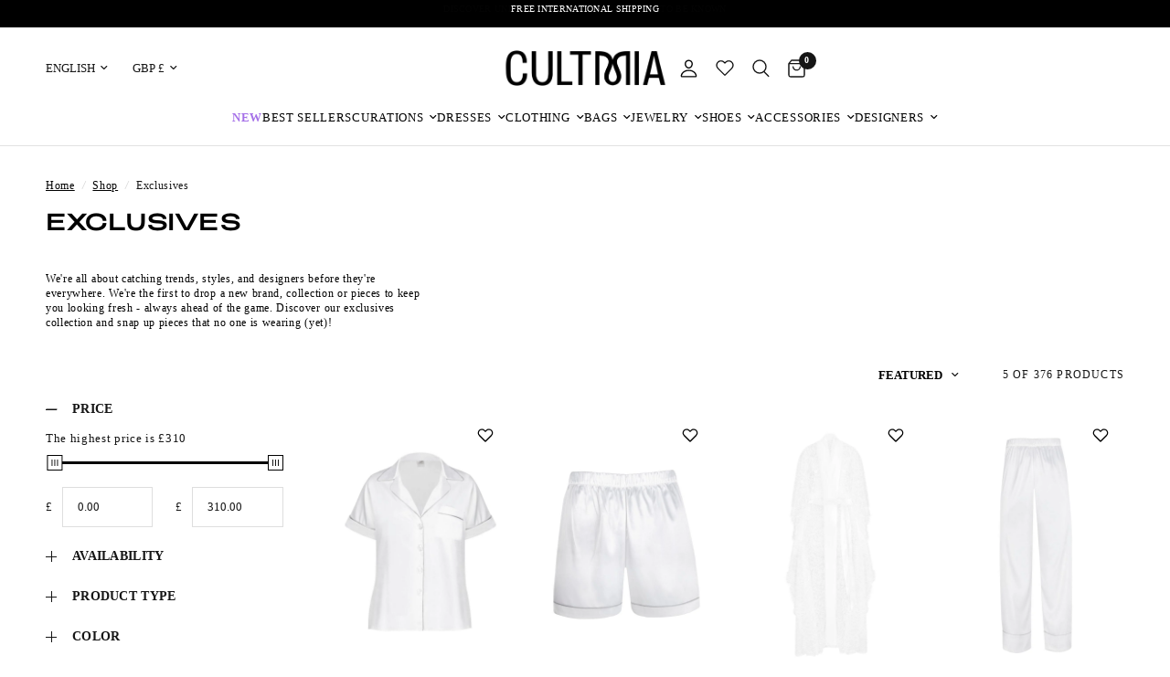

--- FILE ---
content_type: text/html; charset=utf-8
request_url: https://cultmia.com/collections/exclusives/entos
body_size: 72642
content:
<html
  class="no-js"
  lang="en"
  dir="ltr"
>
  <head>
    <script id="pandectes-rules">   /* PANDECTES-GDPR: DO NOT MODIFY AUTO GENERATED CODE OF THIS SCRIPT */      window.PandectesSettings = {"store":{"id":6665142362,"plan":"plus","theme":"Theme Update | Speed Checked | Live Se...","primaryLocale":"en","adminMode":false,"headless":false,"storefrontRootDomain":"","checkoutRootDomain":"","storefrontAccessToken":""},"tsPublished":1736962240,"declaration":{"showPurpose":false,"showProvider":false,"declIntroText":"We use cookies to optimize website functionality, analyze the performance, and provide personalized experience to you. Some cookies are essential to make the website operate and function correctly. Those cookies cannot be disabled. In this window you can manage your preference of cookies.","showDateGenerated":true},"language":{"languageMode":"Single","fallbackLanguage":"en","languageDetection":"browser","languagesSupported":[]},"texts":{"managed":{"headerText":{"en":"We respect your privacy"},"consentText":{"en":"This website uses cookies to ensure you get the best experience."},"dismissButtonText":{"en":"Ok"},"linkText":{"en":"Learn more"},"imprintText":{"en":"Imprint"},"preferencesButtonText":{"en":"Preferences"},"allowButtonText":{"en":"Accept"},"denyButtonText":{"en":"Decline"},"leaveSiteButtonText":{"en":"Leave this site"},"cookiePolicyText":{"en":"Cookie policy"},"preferencesPopupTitleText":{"en":"Manage consent preferences"},"preferencesPopupIntroText":{"en":"We use cookies to optimize website functionality, analyze the performance, and provide personalized experience to you. Some cookies are essential to make the website operate and function correctly. Those cookies cannot be disabled. In this window you can manage your preference of cookies."},"preferencesPopupCloseButtonText":{"en":"Close"},"preferencesPopupAcceptAllButtonText":{"en":"Accept all"},"preferencesPopupRejectAllButtonText":{"en":"Reject all"},"preferencesPopupSaveButtonText":{"en":"Save preferences"},"accessSectionTitleText":{"en":"Data portability"},"accessSectionParagraphText":{"en":"You have the right to request access to your data at any time."},"rectificationSectionTitleText":{"en":"Data Rectification"},"rectificationSectionParagraphText":{"en":"You have the right to request your data to be updated whenever you think it is appropriate."},"erasureSectionTitleText":{"en":"Right to be forgotten"},"erasureSectionParagraphText":{"en":"You have the right to ask all your data to be erased. After that, you will no longer be able to access your account."},"declIntroText":{"en":"We use cookies to optimize website functionality, analyze the performance, and provide personalized experience to you. Some cookies are essential to make the website operate and function correctly. Those cookies cannot be disabled. In this window you can manage your preference of cookies."}},"categories":{"strictlyNecessaryCookiesTitleText":{"en":"Strictly necessary cookies"},"functionalityCookiesTitleText":{"en":"Functional cookies"},"performanceCookiesTitleText":{"en":"Performance cookies"},"targetingCookiesTitleText":{"en":"Targeting cookies"},"unclassifiedCookiesTitleText":{"en":"Unclassified cookies"},"strictlyNecessaryCookiesDescriptionText":{"en":"These cookies are essential in order to enable you to move around the website and use its features, such as accessing secure areas of the website. The website cannot function properly without these cookies."},"functionalityCookiesDescriptionText":{"en":"These cookies enable the site to provide enhanced functionality and personalisation. They may be set by us or by third party providers whose services we have added to our pages. If you do not allow these cookies then some or all of these services may not function properly."},"performanceCookiesDescriptionText":{"en":"These cookies enable us to monitor and improve the performance of our website. For example, they allow us to count visits, identify traffic sources and see which parts of the site are most popular."},"targetingCookiesDescriptionText":{"en":"These cookies may be set through our site by our advertising partners. They may be used by those companies to build a profile of your interests and show you relevant adverts on other sites.    They do not store directly personal information, but are based on uniquely identifying your browser and internet device. If you do not allow these cookies, you will experience less targeted advertising."},"unclassifiedCookiesDescriptionText":{"en":"Unclassified cookies are cookies that we are in the process of classifying, together with the providers of individual cookies."}},"auto":{"declName":{"en":"Name"},"declPath":{"en":"Path"},"declType":{"en":"Type"},"declDomain":{"en":"Domain"},"declPurpose":{"en":"Purpose"},"declProvider":{"en":"Provider"},"declRetention":{"en":"Retention"},"declFirstParty":{"en":"First-party"},"declThirdParty":{"en":"Third-party"},"declSeconds":{"en":"seconds"},"declMinutes":{"en":"minutes"},"declHours":{"en":"hours"},"declDays":{"en":"days"},"declMonths":{"en":"months"},"declYears":{"en":"years"},"declSession":{"en":"Session"},"cookiesDetailsText":{"en":"Cookies details"},"preferencesPopupAlwaysAllowedText":{"en":"Always allowed"},"submitButton":{"en":"Submit"},"submittingButton":{"en":"Submitting..."},"cancelButton":{"en":"Cancel"},"guestsSupportInfoText":{"en":"Please login with your customer account to further proceed."},"guestsSupportEmailPlaceholder":{"en":"E-mail address"},"guestsSupportEmailValidationError":{"en":"Email is not valid"},"guestsSupportEmailSuccessTitle":{"en":"Thank you for your request"},"guestsSupportEmailFailureTitle":{"en":"A problem occurred"},"guestsSupportEmailSuccessMessage":{"en":"If you are registered as a customer of this store, you will soon receive an email with instructions on how to proceed."},"guestsSupportEmailFailureMessage":{"en":"Your request was not submitted. Please try again and if problem persists, contact store owner for assistance."},"confirmationSuccessTitle":{"en":"Your request is verified"},"confirmationFailureTitle":{"en":"A problem occurred"},"confirmationSuccessMessage":{"en":"We will soon get back to you as to your request."},"confirmationFailureMessage":{"en":"Your request was not verified. Please try again and if problem persists, contact store owner for assistance"},"consentSectionTitleText":{"en":"Your cookie consent"},"consentSectionNoConsentText":{"en":"You have not consented to the cookies policy of this website."},"consentSectionConsentedText":{"en":"You consented to the cookies policy of this website on"},"consentStatus":{"en":"Consent preference"},"consentDate":{"en":"Consent date"},"consentId":{"en":"Consent ID"},"consentSectionChangeConsentActionText":{"en":"Change consent preference"},"accessSectionGDPRRequestsActionText":{"en":"Data subject requests"},"accessSectionAccountInfoActionText":{"en":"Personal data"},"accessSectionOrdersRecordsActionText":{"en":"Orders"},"accessSectionDownloadReportActionText":{"en":"Request export"},"rectificationCommentPlaceholder":{"en":"Describe what you want to be updated"},"rectificationCommentValidationError":{"en":"Comment is required"},"rectificationSectionEditAccountActionText":{"en":"Request an update"},"erasureSectionRequestDeletionActionText":{"en":"Request personal data deletion"}}},"library":{"previewMode":false,"fadeInTimeout":0,"defaultBlocked":0,"showLink":true,"showImprintLink":false,"showGoogleLink":false,"enabled":true,"cookie":{"name":"_pandectes_gdpr","expiryDays":365,"secure":true,"domain":""},"dismissOnScroll":false,"dismissOnWindowClick":false,"dismissOnTimeout":false,"palette":{"popup":{"background":"#264325","backgroundForCalculations":{"a":1,"b":37,"g":67,"r":38},"text":"#FFFFFF"},"button":{"background":"#A570E8","backgroundForCalculations":{"a":1,"b":232,"g":112,"r":165},"text":"#FFFFFF","textForCalculation":{"a":1,"b":255,"g":255,"r":255},"border":"transparent"}},"content":{"href":"https://cult-mia.myshopify.com/policies/privacy-policy","imprintHref":"/","close":"&#10005;","target":"","logo":""},"window":"<div role=\"dialog\" aria-live=\"polite\" aria-label=\"cookieconsent\" aria-describedby=\"cookieconsent:desc\" id=\"pandectes-banner\" class=\"cc-window-wrapper cc-bottom-center-wrapper\"><div class=\"pd-cookie-banner-window cc-window {{classes}}\"><!--googleoff: all-->{{children}}<!--googleon: all--></div></div>","compliance":{"custom":"<div class=\"cc-compliance cc-highlight\">{{preferences}}{{allow}}{{deny}}</div>"},"type":"custom","layouts":{"basic":"{{messagelink}}{{compliance}}"},"position":"bottom-center","theme":"block","revokable":false,"animateRevokable":false,"revokableReset":false,"revokableLogoUrl":"https://cdn.shopify.com/s/files/1/0066/6514/2362/t/158/assets/pandectes-reopen-logo.png?v=1726671463","revokablePlacement":"bottom-left","revokableMarginHorizontal":15,"revokableMarginVertical":15,"static":false,"autoAttach":true,"hasTransition":false,"blacklistPage":[""]},"geolocation":{"brOnly":false,"caOnly":false,"chOnly":false,"euOnly":false,"jpOnly":false,"thOnly":false,"zaOnly":false,"canadaOnly":false,"globalVisibility":true},"dsr":{"guestsSupport":false,"accessSectionDownloadReportAuto":false},"banner":{"resetTs":1715160737,"extraCss":"        .cc-banner-logo {max-width: 24em!important;}    @media(min-width: 768px) {.cc-window.cc-floating{max-width: 24em!important;width: 24em!important;}}    .cc-message, .pd-cookie-banner-window .cc-header, .cc-logo {text-align: left}    .cc-window-wrapper{z-index: 2147483647;}    .cc-window{z-index: 2147483647;font-size: 11px!important;font-family: inherit;}    .pd-cookie-banner-window .cc-header{font-size: 11px!important;font-family: inherit;}    .pd-cp-ui{font-family: inherit; background-color: #264325;color:#FFFFFF;}    button.pd-cp-btn, a.pd-cp-btn{background-color:#A570E8;color:#FFFFFF!important;}    input + .pd-cp-preferences-slider{background-color: rgba(255, 255, 255, 0.3)}    .pd-cp-scrolling-section::-webkit-scrollbar{background-color: rgba(255, 255, 255, 0.3)}    input:checked + .pd-cp-preferences-slider{background-color: rgba(255, 255, 255, 1)}    .pd-cp-scrolling-section::-webkit-scrollbar-thumb {background-color: rgba(255, 255, 255, 1)}    .pd-cp-ui-close{color:#FFFFFF;}    .pd-cp-preferences-slider:before{background-color: #264325}    .pd-cp-title:before {border-color: #FFFFFF!important}    .pd-cp-preferences-slider{background-color:#FFFFFF}    .pd-cp-toggle{color:#FFFFFF!important}    @media(max-width:699px) {.pd-cp-ui-close-top svg {fill: #FFFFFF}}    .pd-cp-toggle:hover,.pd-cp-toggle:visited,.pd-cp-toggle:active{color:#FFFFFF!important}    .pd-cookie-banner-window {}  ","customJavascript":null,"showPoweredBy":false,"revokableTrigger":false,"hybridStrict":false,"cookiesBlockedByDefault":"0","isActive":true,"implicitSavePreferences":true,"cookieIcon":false,"blockBots":false,"showCookiesDetails":true,"hasTransition":false,"blockingPage":false,"showOnlyLandingPage":false,"leaveSiteUrl":"https://www.google.com","linkRespectStoreLang":false},"cookies":{"0":[{"name":"secure_customer_sig","type":"http","domain":"cultmia.com","path":"/","provider":"Shopify","firstParty":true,"retention":"1 year(s)","expires":1,"unit":"declYears","purpose":{"en":"Used in connection with customer login."}},{"name":"localization","type":"http","domain":"cultmia.com","path":"/","provider":"Shopify","firstParty":true,"retention":"1 year(s)","expires":1,"unit":"declYears","purpose":{"en":"Shopify store localization"}},{"name":"cart_currency","type":"http","domain":"cultmia.com","path":"/","provider":"Shopify","firstParty":true,"retention":"2 ","expires":2,"unit":"declSession","purpose":{"en":"The cookie is necessary for the secure checkout and payment function on the website. This function is provided by shopify.com."}},{"name":"_cmp_a","type":"http","domain":".cultmia.com","path":"/","provider":"Shopify","firstParty":true,"retention":"1 day(s)","expires":1,"unit":"declDays","purpose":{"en":"Used for managing customer privacy settings."}},{"name":"_tracking_consent","type":"http","domain":".cultmia.com","path":"/","provider":"Shopify","firstParty":true,"retention":"1 year(s)","expires":1,"unit":"declYears","purpose":{"en":"Tracking preferences."}},{"name":"keep_alive","type":"http","domain":"cultmia.com","path":"/","provider":"Shopify","firstParty":true,"retention":"30 minute(s)","expires":30,"unit":"declMinutes","purpose":{"en":"Used in connection with buyer localization."}},{"name":"cart","type":"http","domain":"cultmia.com","path":"/","provider":"Shopify","firstParty":true,"retention":"2 ","expires":2,"unit":"declSession","purpose":{"en":"Necessary for the shopping cart functionality on the website."}},{"name":"cart_ts","type":"http","domain":"cultmia.com","path":"/","provider":"Shopify","firstParty":true,"retention":"2 ","expires":2,"unit":"declSession","purpose":{"en":"Used in connection with checkout."}},{"name":"cart_sig","type":"http","domain":"cultmia.com","path":"/","provider":"Shopify","firstParty":true,"retention":"2 ","expires":2,"unit":"declSession","purpose":{"en":"Shopify analytics."}}],"1":[{"name":"locale_bar_accepted","type":"http","domain":"cultmia.com","path":"/","provider":"GrizzlyAppsSRL","firstParty":true,"retention":"Session","expires":-55,"unit":"declYears","purpose":{"en":"This cookie is provided by the app (BEST Currency Converter) and is used to secure the currency chosen by the customer."}},{"name":"tsrce","type":"http","domain":".paypal.com","path":"/","provider":"Paypal","firstParty":false,"retention":"3 day(s)","expires":3,"unit":"declDays","purpose":{"en":"PayPal cookie: when making a payment via PayPal these cookies are issued – PayPal session/security"}},{"name":"nsid","type":"http","domain":"www.paypal.com","path":"/","provider":"Paypal","firstParty":false,"retention":"Session","expires":-55,"unit":"declYears","purpose":{"en":"Provides fraud prevention"}},{"name":"l7_az","type":"http","domain":".paypal.com","path":"/","provider":"Paypal","firstParty":false,"retention":"30 minute(s)","expires":30,"unit":"declMinutes","purpose":{"en":"This cookie is necessary for the PayPal login-function on the website."}},{"name":"LANG","type":"http","domain":".paypal.com","path":"/","provider":"Unknown","firstParty":false,"retention":"8 hour(s)","expires":8,"unit":"declHours","purpose":{"en":"It is used to store language preferences."}},{"name":"ts","type":"http","domain":".paypal.com","path":"/","provider":"Paypal","firstParty":false,"retention":"1 year(s)","expires":1,"unit":"declYears","purpose":{"en":"Used in context with the PayPal payment-function on the website. The cookie is necessary for making a safe transaction through PayPal."}},{"name":"enforce_policy","type":"http","domain":".paypal.com","path":"/","provider":"Paypal","firstParty":false,"retention":"1 year(s)","expires":1,"unit":"declYears","purpose":{"en":"This cookie is provided by Paypal. The cookie is used in context with transactions on the website - The cookie is necessary for secure transactions."}},{"name":"x-pp-s","type":"http","domain":".paypal.com","path":"/","provider":"Paypal","firstParty":false,"retention":"Session","expires":-55,"unit":"declYears","purpose":{"en":"This cookie is generally provided by PayPal and supports payment services in the website."}},{"name":"ts_c","type":"http","domain":".paypal.com","path":"/","provider":"Paypal","firstParty":false,"retention":"1 year(s)","expires":1,"unit":"declYears","purpose":{"en":"Used in context with the PayPal payment-function on the website. The cookie is necessary for making a safe transaction through PayPal."}},{"name":"VISITOR_INFO1_LIVE","type":"http","domain":".youtube.com","path":"/","provider":"Google","firstParty":false,"retention":"6 month(s)","expires":6,"unit":"declMonths","purpose":{"en":"A cookie that YouTube sets that measures your bandwidth to determine whether you get the new player interface or the old."}},{"name":"__test__localStorage__","type":"html_local","domain":"https://cultmia.com","path":"/","provider":"Paypal","firstParty":true,"retention":"Persistent","expires":1,"unit":"declYears","purpose":{"en":"Used to test the availability and functionality of the local storage feature."}}],"2":[{"name":"_ga","type":"http","domain":".cultmia.com","path":"/","provider":"Google","firstParty":true,"retention":"1 year(s)","expires":1,"unit":"declYears","purpose":{"en":"Cookie is set by Google Analytics with unknown functionality"}},{"name":"_boomr_clss","type":"html_local","domain":"https://cultmia.com","path":"/","provider":"Shopify","firstParty":true,"retention":"Persistent","expires":1,"unit":"declYears","purpose":{"en":"Used to monitor and optimize the performance of Shopify stores."}},{"name":"_ga_M3EWGBE8GD","type":"http","domain":".cultmia.com","path":"/","provider":"Google","firstParty":true,"retention":"1 year(s)","expires":1,"unit":"declYears","purpose":{"en":""}}],"4":[{"name":"_fbp","type":"http","domain":".cultmia.com","path":"/","provider":"Facebook","firstParty":true,"retention":"3 month(s)","expires":3,"unit":"declMonths","purpose":{"en":"Cookie is placed by Facebook to track visits across websites."}},{"name":"_gcl_au","type":"http","domain":".cultmia.com","path":"/","provider":"Google","firstParty":true,"retention":"3 month(s)","expires":3,"unit":"declMonths","purpose":{"en":"Cookie is placed by Google Tag Manager to track conversions."}},{"name":"swym-session-id","type":"http","domain":".cultmia.com","path":"/","provider":"Swym","firstParty":true,"retention":"30 minute(s)","expires":30,"unit":"declMinutes","purpose":{"en":"Used by the SWYM Wishlist Plus Shopify plugin."}},{"name":"swym-pid","type":"http","domain":".cultmia.com","path":"/","provider":"Swym","firstParty":true,"retention":"1 year(s)","expires":1,"unit":"declYears","purpose":{"en":"Used by swym application."}},{"name":"swym-cu_ct","type":"http","domain":".cultmia.com","path":"/","provider":"Swym","firstParty":true,"retention":"1 year(s)","expires":1,"unit":"declYears","purpose":{"en":"Used by swym application."}},{"name":"swym-instrumentMap","type":"http","domain":".cultmia.com","path":"/","provider":"Swym","firstParty":true,"retention":"1 year(s)","expires":1,"unit":"declYears","purpose":{"en":"Used by swym application."}},{"name":"swym-o_s","type":"http","domain":".cultmia.com","path":"/","provider":"Swym","firstParty":true,"retention":"30 minute(s)","expires":30,"unit":"declMinutes","purpose":{"en":"Used by swym application."}},{"name":"swym-swymRegid","type":"http","domain":".cultmia.com","path":"/","provider":"Amazon","firstParty":true,"retention":"1 year(s)","expires":1,"unit":"declYears","purpose":{"en":"Used by swym application."}},{"name":"YSC","type":"http","domain":".youtube.com","path":"/","provider":"Google","firstParty":false,"retention":"Session","expires":-55,"unit":"declYears","purpose":{"en":"Registers a unique ID to keep statistics of what videos from YouTube the user has seen."}},{"name":"lastExternalReferrerTime","type":"html_local","domain":"https://cultmia.com","path":"/","provider":"Facebook","firstParty":true,"retention":"Persistent","expires":1,"unit":"declYears","purpose":{"en":"Contains the timestamp of the last update of the lastExternalReferrer cookie."}},{"name":"lastExternalReferrer","type":"html_local","domain":"https://cultmia.com","path":"/","provider":"Facebook","firstParty":true,"retention":"Persistent","expires":1,"unit":"declYears","purpose":{"en":"Detects how the user reached the website by registering their last URL-address."}}],"8":[{"name":"swym-email","type":"http","domain":".cultmia.com","path":"/","provider":"Unknown","firstParty":true,"retention":"1 year(s)","expires":1,"unit":"declYears","purpose":{"en":"Used by swym application."}},{"name":"_delivery_app__country_code","type":"http","domain":"cultmia.com","path":"/collections","provider":"Unknown","firstParty":true,"retention":"5 minute(s)","expires":5,"unit":"declMinutes","purpose":{"en":""}},{"name":"_delivery_app__country_name","type":"http","domain":"cultmia.com","path":"/collections","provider":"Unknown","firstParty":true,"retention":"5 minute(s)","expires":5,"unit":"declMinutes","purpose":{"en":""}},{"name":"_delivery_app__region_name","type":"http","domain":"cultmia.com","path":"/collections","provider":"Unknown","firstParty":true,"retention":"5 minute(s)","expires":5,"unit":"declMinutes","purpose":{"en":""}},{"name":"_ssw_cart_data","type":"http","domain":"cultmia.com","path":"/collections","provider":"Unknown","firstParty":true,"retention":"1 day(s)","expires":1,"unit":"declDays","purpose":{"en":""}},{"name":"hesid","type":"http","domain":"cultmia.com","path":"/","provider":"Unknown","firstParty":true,"retention":"Session","expires":-55,"unit":"declYears","purpose":{"en":""}},{"name":"tms_VisitorID","type":"http","domain":"cultmia.com","path":"/","provider":"Unknown","firstParty":true,"retention":"1 year(s)","expires":1,"unit":"declYears","purpose":{"en":""}},{"name":"lantern","type":"http","domain":".cultmia.com","path":"/","provider":"Unknown","firstParty":true,"retention":"1 month(s)","expires":1,"unit":"declMonths","purpose":{"en":""}},{"name":"tms_wsip","type":"http","domain":"cultmia.com","path":"/","provider":"Unknown","firstParty":true,"retention":"30 minute(s)","expires":30,"unit":"declMinutes","purpose":{"en":""}},{"name":"hash_key","type":"http","domain":"cultmia.com","path":"/","provider":"Unknown","firstParty":true,"retention":"1 month(s)","expires":1,"unit":"declMonths","purpose":{"en":""}},{"name":"octane%2Fshopify%2Fuid","type":"http","domain":".cultmia.com","path":"/","provider":"Unknown","firstParty":true,"retention":"1 year(s)","expires":1,"unit":"declYears","purpose":{"en":""}},{"name":"_shopify_essential","type":"http","domain":"cultmia.com","path":"/","provider":"Unknown","firstParty":true,"retention":"1 year(s)","expires":1,"unit":"declYears","purpose":{"en":""}},{"name":"pap_unique_user_id","type":"html_local","domain":"https://cultmia.com","path":"/","provider":"Unknown","firstParty":true,"retention":"Persistent","expires":1,"unit":"declYears","purpose":{"en":""}},{"name":"ssw-faves-lists","type":"html_local","domain":"https://cultmia.com","path":"/","provider":"Unknown","firstParty":true,"retention":"Persistent","expires":1,"unit":"declYears","purpose":{"en":""}},{"name":"VISITOR_PRIVACY_METADATA","type":"http","domain":".youtube.com","path":"/","provider":"Unknown","firstParty":false,"retention":"6 month(s)","expires":6,"unit":"declMonths","purpose":{"en":""}},{"name":"/apps/ssw/lite2/feed/getFavese0a6a6d42fe1270e0f6a4208b689b5a3","type":"html_local","domain":"https://cultmia.com","path":"/","provider":"Unknown","firstParty":true,"retention":"Persistent","expires":1,"unit":"declYears","purpose":{"en":""}},{"name":"klaviyoOnsite","type":"html_local","domain":"https://cultmia.com","path":"/","provider":"Unknown","firstParty":true,"retention":"Persistent","expires":1,"unit":"declYears","purpose":{"en":""}},{"name":"debug_login","type":"html_local","domain":"https://cultmia.com","path":"/","provider":"Unknown","firstParty":true,"retention":"Persistent","expires":1,"unit":"declYears","purpose":{"en":""}},{"name":"igIcEvent","type":"html_local","domain":"https://cultmia.com","path":"/","provider":"Unknown","firstParty":true,"retention":"Persistent","expires":1,"unit":"declYears","purpose":{"en":""}},{"name":"sswLoadsCntr","type":"html_local","domain":"https://cultmia.com","path":"/","provider":"Unknown","firstParty":true,"retention":"Persistent","expires":1,"unit":"declYears","purpose":{"en":""}},{"name":"__PayPalSDK_storage__","type":"html_local","domain":"https://cultmia.com","path":"/","provider":"Unknown","firstParty":true,"retention":"Persistent","expires":1,"unit":"declYears","purpose":{"en":""}},{"name":"gw_has_guest_wishlist_items","type":"html_local","domain":"https://cultmia.com","path":"/","provider":"Unknown","firstParty":true,"retention":"Persistent","expires":1,"unit":"declYears","purpose":{"en":""}},{"name":"0760e161-fadf-4f68-8dfc-eb2de551e181","type":"html_local","domain":"https://cultmia.com","path":"/","provider":"Unknown","firstParty":true,"retention":"Persistent","expires":1,"unit":"declYears","purpose":{"en":""}},{"name":"klaviyoPagesVisitCount","type":"html_session","domain":"https://cultmia.com","path":"/","provider":"Unknown","firstParty":true,"retention":"Session","expires":1,"unit":"declYears","purpose":{"en":""}},{"name":"__webStorageTest__","type":"html_local","domain":"https://cultmia.com","path":"/","provider":"Unknown","firstParty":true,"retention":"Persistent","expires":1,"unit":"declYears","purpose":{"en":""}},{"name":"_ssw_cart_data","type":"html_local","domain":"https://cultmia.com","path":"/","provider":"Unknown","firstParty":true,"retention":"Persistent","expires":1,"unit":"declYears","purpose":{"en":""}},{"name":"tabId","type":"html_session","domain":"https://cultmia.com","path":"/","provider":"Unknown","firstParty":true,"retention":"Session","expires":1,"unit":"declYears","purpose":{"en":""}},{"name":"closedLastTab","type":"html_session","domain":"https://cultmia.com","path":"/","provider":"Unknown","firstParty":true,"retention":"Session","expires":1,"unit":"declYears","purpose":{"en":""}},{"name":"0760e161-fadf-4f68-8dfc-eb2de551e181","type":"html_local","domain":"https://cultmia-help.freshchat.com","path":"/","provider":"Unknown","firstParty":false,"retention":"Persistent","expires":1,"unit":"declYears","purpose":{"en":""}},{"name":"hop-0760e161-fadf-4f68-8dfc-eb2de551e181","type":"html_local","domain":"https://cultmia-help.freshchat.com","path":"/","provider":"Unknown","firstParty":false,"retention":"Persistent","expires":1,"unit":"declYears","purpose":{"en":""}},{"name":"__storage_test__","type":"html_local","domain":"https://cultmia-help.freshchat.com","path":"/","provider":"Unknown","firstParty":false,"retention":"Persistent","expires":1,"unit":"declYears","purpose":{"en":""}},{"name":"swym-authn_timestamp","type":"html_local","domain":"https://cultmia.com","path":"/","provider":"Unknown","firstParty":true,"retention":"Persistent","expires":1,"unit":"declYears","purpose":{"en":""}},{"name":"__storage_test__","type":"html_session","domain":"https://cultmia.com","path":"/","provider":"Unknown","firstParty":true,"retention":"Session","expires":1,"unit":"declYears","purpose":{"en":""}},{"name":"__storage_test__","type":"html_local","domain":"https://cultmia.com","path":"/","provider":"Unknown","firstParty":true,"retention":"Persistent","expires":1,"unit":"declYears","purpose":{"en":""}},{"name":"debug","type":"html_local","domain":"https://cultmia-help.freshchat.com","path":"/","provider":"Unknown","firstParty":false,"retention":"Persistent","expires":1,"unit":"declYears","purpose":{"en":""}},{"name":"swym-rconfig_cache","type":"html_local","domain":"https://cultmia.com","path":"/","provider":"Unknown","firstParty":true,"retention":"Persistent","expires":1,"unit":"declYears","purpose":{"en":""}},{"name":"swym-products_timestamp","type":"html_local","domain":"https://cultmia.com","path":"/","provider":"Unknown","firstParty":true,"retention":"Persistent","expires":1,"unit":"declYears","purpose":{"en":""}},{"name":"tms_wsip","type":"html_local","domain":"https://cultmia.com","path":"/","provider":"Unknown","firstParty":true,"retention":"Persistent","expires":1,"unit":"declYears","purpose":{"en":""}},{"name":"_ld_id","type":"html_local","domain":"https://cultmia.com","path":"/","provider":"Unknown","firstParty":true,"retention":"Persistent","expires":1,"unit":"declYears","purpose":{"en":""}},{"name":"tms_VisitorID","type":"html_local","domain":"https://cultmia.com","path":"/","provider":"Unknown","firstParty":true,"retention":"Persistent","expires":1,"unit":"declYears","purpose":{"en":""}},{"name":"/apps/ssw/lite2/feed/getFaves5f41a0c92b6c2ea93fd0b3a9d9282cf3","type":"html_local","domain":"https://cultmia.com","path":"/","provider":"Unknown","firstParty":true,"retention":"Persistent","expires":1,"unit":"declYears","purpose":{"en":""}},{"name":"swym-ab-test-config","type":"html_local","domain":"https://cultmia.com","path":"/","provider":"Unknown","firstParty":true,"retention":"Persistent","expires":1,"unit":"declYears","purpose":{"en":""}},{"name":"swym-authn","type":"html_local","domain":"https://cultmia.com","path":"/","provider":"Unknown","firstParty":true,"retention":"Persistent","expires":1,"unit":"declYears","purpose":{"en":""}},{"name":"swym-rapps_cache","type":"html_local","domain":"https://cultmia.com","path":"/","provider":"Unknown","firstParty":true,"retention":"Persistent","expires":1,"unit":"declYears","purpose":{"en":""}},{"name":"swym-products","type":"html_local","domain":"https://cultmia.com","path":"/","provider":"Unknown","firstParty":true,"retention":"Persistent","expires":1,"unit":"declYears","purpose":{"en":""}},{"name":"/apps/ssw/lite2/feed/getFaves3c33a77b3bc8098626f3e1f550c0479e","type":"html_local","domain":"https://cultmia.com","path":"/","provider":"Unknown","firstParty":true,"retention":"Persistent","expires":1,"unit":"declYears","purpose":{"en":""}},{"name":"swym-devices","type":"html_local","domain":"https://cultmia.com","path":"/","provider":"Unknown","firstParty":true,"retention":"Persistent","expires":1,"unit":"declYears","purpose":{"en":""}},{"name":"_ld_googleAnalytics4_clientIDs","type":"html_local","domain":"https://cultmia.com","path":"/","provider":"Unknown","firstParty":true,"retention":"Persistent","expires":1,"unit":"declYears","purpose":{"en":""}},{"name":"swym-devices_timestamp","type":"html_local","domain":"https://cultmia.com","path":"/","provider":"Unknown","firstParty":true,"retention":"Persistent","expires":1,"unit":"declYears","purpose":{"en":""}},{"name":"/apps/ssw/lite2/feed/getFaves02220151548cca96f718f3808c9c2281","type":"html_local","domain":"https://cultmia.com","path":"/","provider":"Unknown","firstParty":true,"retention":"Persistent","expires":1,"unit":"declYears","purpose":{"en":""}},{"name":"/apps/ssw/lite2/feed/getFavesdd2d901917803ad2bab71b803639abf6","type":"html_local","domain":"https://cultmia.com","path":"/","provider":"Unknown","firstParty":true,"retention":"Persistent","expires":1,"unit":"declYears","purpose":{"en":""}},{"name":"ld_registering","type":"html_local","domain":"https://cultmia.com","path":"/","provider":"Unknown","firstParty":true,"retention":"Persistent","expires":1,"unit":"declYears","purpose":{"en":""}},{"name":"/apps/ssw/lite2/feed/getFaves6b3c360eb804d7437d63cc7a0665bae9","type":"html_local","domain":"https://cultmia.com","path":"/","provider":"Unknown","firstParty":true,"retention":"Persistent","expires":1,"unit":"declYears","purpose":{"en":""}}]},"blocker":{"isActive":false,"googleConsentMode":{"id":"","analyticsId":"","adwordsId":"","isActive":false,"adStorageCategory":4,"analyticsStorageCategory":2,"personalizationStorageCategory":1,"functionalityStorageCategory":1,"customEvent":false,"securityStorageCategory":0,"redactData":false,"urlPassthrough":false,"dataLayerProperty":"dataLayer","waitForUpdate":0,"useNativeChannel":false},"facebookPixel":{"id":"","isActive":false,"ldu":false},"microsoft":{},"rakuten":{"isActive":false,"cmp":false,"ccpa":false},"klaviyoIsActive":false,"gpcIsActive":false,"defaultBlocked":0,"patterns":{"whiteList":[],"blackList":{"1":[],"2":[],"4":[],"8":[]},"iframesWhiteList":[],"iframesBlackList":{"1":[],"2":[],"4":[],"8":[]},"beaconsWhiteList":[],"beaconsBlackList":{"1":[],"2":[],"4":[],"8":[]}}}}      !function(){"use strict";window.PandectesRules=window.PandectesRules||{},window.PandectesRules.manualBlacklist={1:[],2:[],4:[]},window.PandectesRules.blacklistedIFrames={1:[],2:[],4:[]},window.PandectesRules.blacklistedCss={1:[],2:[],4:[]},window.PandectesRules.blacklistedBeacons={1:[],2:[],4:[]};var e="javascript/blocked";function t(e){return new RegExp(e.replace(/[/\\.+?$()]/g,"\\$&").replace("*","(.*)"))}var n=function(e){var t=arguments.length>1&&void 0!==arguments[1]?arguments[1]:"log";new URLSearchParams(window.location.search).get("log")&&console[t]("PandectesRules: ".concat(e))};function a(e){var t=document.createElement("script");t.async=!0,t.src=e,document.head.appendChild(t)}function r(e,t){var n=Object.keys(e);if(Object.getOwnPropertySymbols){var a=Object.getOwnPropertySymbols(e);t&&(a=a.filter((function(t){return Object.getOwnPropertyDescriptor(e,t).enumerable}))),n.push.apply(n,a)}return n}function o(e){for(var t=1;t<arguments.length;t++){var n=null!=arguments[t]?arguments[t]:{};t%2?r(Object(n),!0).forEach((function(t){s(e,t,n[t])})):Object.getOwnPropertyDescriptors?Object.defineProperties(e,Object.getOwnPropertyDescriptors(n)):r(Object(n)).forEach((function(t){Object.defineProperty(e,t,Object.getOwnPropertyDescriptor(n,t))}))}return e}function i(e){var t=function(e,t){if("object"!=typeof e||!e)return e;var n=e[Symbol.toPrimitive];if(void 0!==n){var a=n.call(e,t||"default");if("object"!=typeof a)return a;throw new TypeError("@@toPrimitive must return a primitive value.")}return("string"===t?String:Number)(e)}(e,"string");return"symbol"==typeof t?t:t+""}function s(e,t,n){return(t=i(t))in e?Object.defineProperty(e,t,{value:n,enumerable:!0,configurable:!0,writable:!0}):e[t]=n,e}function c(e,t){return function(e){if(Array.isArray(e))return e}(e)||function(e,t){var n=null==e?null:"undefined"!=typeof Symbol&&e[Symbol.iterator]||e["@@iterator"];if(null!=n){var a,r,o,i,s=[],c=!0,l=!1;try{if(o=(n=n.call(e)).next,0===t){if(Object(n)!==n)return;c=!1}else for(;!(c=(a=o.call(n)).done)&&(s.push(a.value),s.length!==t);c=!0);}catch(e){l=!0,r=e}finally{try{if(!c&&null!=n.return&&(i=n.return(),Object(i)!==i))return}finally{if(l)throw r}}return s}}(e,t)||d(e,t)||function(){throw new TypeError("Invalid attempt to destructure non-iterable instance.\nIn order to be iterable, non-array objects must have a [Symbol.iterator]() method.")}()}function l(e){return function(e){if(Array.isArray(e))return u(e)}(e)||function(e){if("undefined"!=typeof Symbol&&null!=e[Symbol.iterator]||null!=e["@@iterator"])return Array.from(e)}(e)||d(e)||function(){throw new TypeError("Invalid attempt to spread non-iterable instance.\nIn order to be iterable, non-array objects must have a [Symbol.iterator]() method.")}()}function d(e,t){if(e){if("string"==typeof e)return u(e,t);var n=Object.prototype.toString.call(e).slice(8,-1);return"Object"===n&&e.constructor&&(n=e.constructor.name),"Map"===n||"Set"===n?Array.from(e):"Arguments"===n||/^(?:Ui|I)nt(?:8|16|32)(?:Clamped)?Array$/.test(n)?u(e,t):void 0}}function u(e,t){(null==t||t>e.length)&&(t=e.length);for(var n=0,a=new Array(t);n<t;n++)a[n]=e[n];return a}var f=window.PandectesRulesSettings||window.PandectesSettings,g=!(void 0===window.dataLayer||!Array.isArray(window.dataLayer)||!window.dataLayer.some((function(e){return"pandectes_full_scan"===e.event}))),p=function(){var e,t=arguments.length>0&&void 0!==arguments[0]?arguments[0]:"_pandectes_gdpr",n=("; "+document.cookie).split("; "+t+"=");if(n.length<2)e={};else{var a=n.pop().split(";");e=window.atob(a.shift())}var r=function(e){try{return JSON.parse(e)}catch(e){return!1}}(e);return!1!==r?r:e}(),h=f.banner.isActive,y=f.blocker,v=y.defaultBlocked,w=y.patterns,m=p&&null!==p.preferences&&void 0!==p.preferences?p.preferences:null,b=g?0:h?null===m?v:m:0,k={1:!(1&b),2:!(2&b),4:!(4&b)},_=w.blackList,S=w.whiteList,L=w.iframesBlackList,C=w.iframesWhiteList,P=w.beaconsBlackList,A=w.beaconsWhiteList,O={blackList:[],whiteList:[],iframesBlackList:{1:[],2:[],4:[],8:[]},iframesWhiteList:[],beaconsBlackList:{1:[],2:[],4:[],8:[]},beaconsWhiteList:[]};[1,2,4].map((function(e){var n;k[e]||((n=O.blackList).push.apply(n,l(_[e].length?_[e].map(t):[])),O.iframesBlackList[e]=L[e].length?L[e].map(t):[],O.beaconsBlackList[e]=P[e].length?P[e].map(t):[])})),O.whiteList=S.length?S.map(t):[],O.iframesWhiteList=C.length?C.map(t):[],O.beaconsWhiteList=A.length?A.map(t):[];var E={scripts:[],iframes:{1:[],2:[],4:[]},beacons:{1:[],2:[],4:[]},css:{1:[],2:[],4:[]}},I=function(t,n){return t&&(!n||n!==e)&&(!O.blackList||O.blackList.some((function(e){return e.test(t)})))&&(!O.whiteList||O.whiteList.every((function(e){return!e.test(t)})))},B=function(e,t){var n=O.iframesBlackList[t],a=O.iframesWhiteList;return e&&(!n||n.some((function(t){return t.test(e)})))&&(!a||a.every((function(t){return!t.test(e)})))},j=function(e,t){var n=O.beaconsBlackList[t],a=O.beaconsWhiteList;return e&&(!n||n.some((function(t){return t.test(e)})))&&(!a||a.every((function(t){return!t.test(e)})))},T=new MutationObserver((function(e){for(var t=0;t<e.length;t++)for(var n=e[t].addedNodes,a=0;a<n.length;a++){var r=n[a],o=r.dataset&&r.dataset.cookiecategory;if(1===r.nodeType&&"LINK"===r.tagName){var i=r.dataset&&r.dataset.href;if(i&&o)switch(o){case"functionality":case"C0001":E.css[1].push(i);break;case"performance":case"C0002":E.css[2].push(i);break;case"targeting":case"C0003":E.css[4].push(i)}}}})),R=new MutationObserver((function(t){for(var a=0;a<t.length;a++)for(var r=t[a].addedNodes,o=function(){var t=r[i],a=t.src||t.dataset&&t.dataset.src,o=t.dataset&&t.dataset.cookiecategory;if(1===t.nodeType&&"IFRAME"===t.tagName){if(a){var s=!1;B(a,1)||"functionality"===o||"C0001"===o?(s=!0,E.iframes[1].push(a)):B(a,2)||"performance"===o||"C0002"===o?(s=!0,E.iframes[2].push(a)):(B(a,4)||"targeting"===o||"C0003"===o)&&(s=!0,E.iframes[4].push(a)),s&&(t.removeAttribute("src"),t.setAttribute("data-src",a))}}else if(1===t.nodeType&&"IMG"===t.tagName){if(a){var c=!1;j(a,1)?(c=!0,E.beacons[1].push(a)):j(a,2)?(c=!0,E.beacons[2].push(a)):j(a,4)&&(c=!0,E.beacons[4].push(a)),c&&(t.removeAttribute("src"),t.setAttribute("data-src",a))}}else if(1===t.nodeType&&"SCRIPT"===t.tagName){var l=t.type,d=!1;if(I(a,l)?(n("rule blocked: ".concat(a)),d=!0):a&&o?n("manually blocked @ ".concat(o,": ").concat(a)):o&&n("manually blocked @ ".concat(o,": inline code")),d){E.scripts.push([t,l]),t.type=e;t.addEventListener("beforescriptexecute",(function n(a){t.getAttribute("type")===e&&a.preventDefault(),t.removeEventListener("beforescriptexecute",n)})),t.parentElement&&t.parentElement.removeChild(t)}}},i=0;i<r.length;i++)o()})),D=document.createElement,x={src:Object.getOwnPropertyDescriptor(HTMLScriptElement.prototype,"src"),type:Object.getOwnPropertyDescriptor(HTMLScriptElement.prototype,"type")};window.PandectesRules.unblockCss=function(e){var t=E.css[e]||[];t.length&&n("Unblocking CSS for ".concat(e)),t.forEach((function(e){var t=document.querySelector('link[data-href^="'.concat(e,'"]'));t.removeAttribute("data-href"),t.href=e})),E.css[e]=[]},window.PandectesRules.unblockIFrames=function(e){var t=E.iframes[e]||[];t.length&&n("Unblocking IFrames for ".concat(e)),O.iframesBlackList[e]=[],t.forEach((function(e){var t=document.querySelector('iframe[data-src^="'.concat(e,'"]'));t.removeAttribute("data-src"),t.src=e})),E.iframes[e]=[]},window.PandectesRules.unblockBeacons=function(e){var t=E.beacons[e]||[];t.length&&n("Unblocking Beacons for ".concat(e)),O.beaconsBlackList[e]=[],t.forEach((function(e){var t=document.querySelector('img[data-src^="'.concat(e,'"]'));t.removeAttribute("data-src"),t.src=e})),E.beacons[e]=[]},window.PandectesRules.unblockInlineScripts=function(e){var t=1===e?"functionality":2===e?"performance":"targeting",a=document.querySelectorAll('script[type="javascript/blocked"][data-cookiecategory="'.concat(t,'"]'));n("unblockInlineScripts: ".concat(a.length," in ").concat(t)),a.forEach((function(e){var t=document.createElement("script");t.type="text/javascript",e.hasAttribute("src")?t.src=e.getAttribute("src"):t.textContent=e.textContent,document.head.appendChild(t),e.parentNode.removeChild(e)}))},window.PandectesRules.unblockInlineCss=function(e){var t=1===e?"functionality":2===e?"performance":"targeting",a=document.querySelectorAll('link[data-cookiecategory="'.concat(t,'"]'));n("unblockInlineCss: ".concat(a.length," in ").concat(t)),a.forEach((function(e){e.href=e.getAttribute("data-href")}))},window.PandectesRules.unblock=function(e){e.length<1?(O.blackList=[],O.whiteList=[],O.iframesBlackList=[],O.iframesWhiteList=[]):(O.blackList&&(O.blackList=O.blackList.filter((function(t){return e.every((function(e){return"string"==typeof e?!t.test(e):e instanceof RegExp?t.toString()!==e.toString():void 0}))}))),O.whiteList&&(O.whiteList=[].concat(l(O.whiteList),l(e.map((function(e){if("string"==typeof e){var n=".*"+t(e)+".*";if(O.whiteList.every((function(e){return e.toString()!==n.toString()})))return new RegExp(n)}else if(e instanceof RegExp&&O.whiteList.every((function(t){return t.toString()!==e.toString()})))return e;return null})).filter(Boolean)))));var a=0;l(E.scripts).forEach((function(e,t){var n=c(e,2),r=n[0],o=n[1];if(function(e){var t=e.getAttribute("src");return O.blackList&&O.blackList.every((function(e){return!e.test(t)}))||O.whiteList&&O.whiteList.some((function(e){return e.test(t)}))}(r)){for(var i=document.createElement("script"),s=0;s<r.attributes.length;s++){var l=r.attributes[s];"src"!==l.name&&"type"!==l.name&&i.setAttribute(l.name,r.attributes[s].value)}i.setAttribute("src",r.src),i.setAttribute("type",o||"application/javascript"),document.head.appendChild(i),E.scripts.splice(t-a,1),a++}})),0==O.blackList.length&&0===O.iframesBlackList[1].length&&0===O.iframesBlackList[2].length&&0===O.iframesBlackList[4].length&&0===O.beaconsBlackList[1].length&&0===O.beaconsBlackList[2].length&&0===O.beaconsBlackList[4].length&&(n("Disconnecting observers"),R.disconnect(),T.disconnect())};var N=f.store,U=N.adminMode,z=N.headless,M=N.storefrontRootDomain,q=N.checkoutRootDomain,F=N.storefrontAccessToken,W=f.banner.isActive,H=f.blocker.defaultBlocked;W&&function(e){if(window.Shopify&&window.Shopify.customerPrivacy)e();else{var t=null;window.Shopify&&window.Shopify.loadFeatures&&window.Shopify.trackingConsent?e():t=setInterval((function(){window.Shopify&&window.Shopify.loadFeatures&&(clearInterval(t),window.Shopify.loadFeatures([{name:"consent-tracking-api",version:"0.1"}],(function(t){t?n("Shopify.customerPrivacy API - failed to load"):(n("shouldShowBanner() -> ".concat(window.Shopify.trackingConsent.shouldShowBanner()," | saleOfDataRegion() -> ").concat(window.Shopify.trackingConsent.saleOfDataRegion())),e())})))}),10)}}((function(){!function(){var e=window.Shopify.trackingConsent;if(!1!==e.shouldShowBanner()||null!==m||7!==H)try{var t=U&&!(window.Shopify&&window.Shopify.AdminBarInjector),a={preferences:!(1&b)||g||t,analytics:!(2&b)||g||t,marketing:!(4&b)||g||t};z&&(a.headlessStorefront=!0,a.storefrontRootDomain=null!=M&&M.length?M:window.location.hostname,a.checkoutRootDomain=null!=q&&q.length?q:"checkout.".concat(window.location.hostname),a.storefrontAccessToken=null!=F&&F.length?F:""),e.firstPartyMarketingAllowed()===a.marketing&&e.analyticsProcessingAllowed()===a.analytics&&e.preferencesProcessingAllowed()===a.preferences||e.setTrackingConsent(a,(function(e){e&&e.error?n("Shopify.customerPrivacy API - failed to setTrackingConsent"):n("setTrackingConsent(".concat(JSON.stringify(a),")"))}))}catch(e){n("Shopify.customerPrivacy API - exception")}}(),function(){if(z){var e=window.Shopify.trackingConsent,t=e.currentVisitorConsent();if(navigator.globalPrivacyControl&&""===t.sale_of_data){var a={sale_of_data:!1,headlessStorefront:!0};a.storefrontRootDomain=null!=M&&M.length?M:window.location.hostname,a.checkoutRootDomain=null!=q&&q.length?q:"checkout.".concat(window.location.hostname),a.storefrontAccessToken=null!=F&&F.length?F:"",e.setTrackingConsent(a,(function(e){e&&e.error?n("Shopify.customerPrivacy API - failed to setTrackingConsent({".concat(JSON.stringify(a),")")):n("setTrackingConsent(".concat(JSON.stringify(a),")"))}))}}}()}));var G=["AT","BE","BG","HR","CY","CZ","DK","EE","FI","FR","DE","GR","HU","IE","IT","LV","LT","LU","MT","NL","PL","PT","RO","SK","SI","ES","SE","GB","LI","NO","IS"],J=f.banner,V=J.isActive,K=J.hybridStrict,$=f.geolocation,Y=$.caOnly,Z=void 0!==Y&&Y,Q=$.euOnly,X=void 0!==Q&&Q,ee=$.brOnly,te=void 0!==ee&&ee,ne=$.jpOnly,ae=void 0!==ne&&ne,re=$.thOnly,oe=void 0!==re&&re,ie=$.chOnly,se=void 0!==ie&&ie,ce=$.zaOnly,le=void 0!==ce&&ce,de=$.canadaOnly,ue=void 0!==de&&de,fe=$.globalVisibility,ge=void 0===fe||fe,pe=f.blocker,he=pe.defaultBlocked,ye=void 0===he?7:he,ve=pe.googleConsentMode,we=ve.isActive,me=ve.customEvent,be=ve.id,ke=void 0===be?"":be,_e=ve.analyticsId,Se=void 0===_e?"":_e,Le=ve.adwordsId,Ce=void 0===Le?"":Le,Pe=ve.redactData,Ae=ve.urlPassthrough,Oe=ve.adStorageCategory,Ee=ve.analyticsStorageCategory,Ie=ve.functionalityStorageCategory,Be=ve.personalizationStorageCategory,je=ve.securityStorageCategory,Te=ve.dataLayerProperty,Re=void 0===Te?"dataLayer":Te,De=ve.waitForUpdate,xe=void 0===De?0:De,Ne=ve.useNativeChannel,Ue=void 0!==Ne&&Ne;function ze(){window[Re].push(arguments)}window[Re]=window[Re]||[];var Me,qe,Fe={hasInitialized:!1,useNativeChannel:!1,ads_data_redaction:!1,url_passthrough:!1,data_layer_property:"dataLayer",storage:{ad_storage:"granted",ad_user_data:"granted",ad_personalization:"granted",analytics_storage:"granted",functionality_storage:"granted",personalization_storage:"granted",security_storage:"granted"}};if(V&&we){var We=ye&Oe?"denied":"granted",He=ye&Ee?"denied":"granted",Ge=ye&Ie?"denied":"granted",Je=ye&Be?"denied":"granted",Ve=ye&je?"denied":"granted";Fe.hasInitialized=!0,Fe.useNativeChannel=Ue,Fe.url_passthrough=Ae,Fe.ads_data_redaction="denied"===We&&Pe,Fe.storage.ad_storage=We,Fe.storage.ad_user_data=We,Fe.storage.ad_personalization=We,Fe.storage.analytics_storage=He,Fe.storage.functionality_storage=Ge,Fe.storage.personalization_storage=Je,Fe.storage.security_storage=Ve,Fe.data_layer_property=Re||"dataLayer",Fe.ads_data_redaction&&ze("set","ads_data_redaction",Fe.ads_data_redaction),Fe.url_passthrough&&ze("set","url_passthrough",Fe.url_passthrough),function(){!1===Ue?console.log("Pandectes: Google Consent Mode (av2)"):console.log("Pandectes: Google Consent Mode (av2nc)");var e=b!==ye?{wait_for_update:xe||500}:xe?{wait_for_update:xe}:{};ge&&!K?ze("consent","default",o(o({},Fe.storage),e)):(ze("consent","default",o(o(o({},Fe.storage),e),{},{region:[].concat(l(X||K?G:[]),l(Z&&!K?["US-CA","US-VA","US-CT","US-UT","US-CO"]:[]),l(te&&!K?["BR"]:[]),l(ae&&!K?["JP"]:[]),l(ue&&!K?["CA"]:[]),l(oe&&!K?["TH"]:[]),l(se&&!K?["CH"]:[]),l(le&&!K?["ZA"]:[]))})),ze("consent","default",{ad_storage:"granted",ad_user_data:"granted",ad_personalization:"granted",analytics_storage:"granted",functionality_storage:"granted",personalization_storage:"granted",security_storage:"granted"}));if(null!==m){var t=b&Oe?"denied":"granted",n=b&Ee?"denied":"granted",r=b&Ie?"denied":"granted",i=b&Be?"denied":"granted",s=b&je?"denied":"granted";Fe.storage.ad_storage=t,Fe.storage.ad_user_data=t,Fe.storage.ad_personalization=t,Fe.storage.analytics_storage=n,Fe.storage.functionality_storage=r,Fe.storage.personalization_storage=i,Fe.storage.security_storage=s,ze("consent","update",Fe.storage)}(ke.length||Se.length||Ce.length)&&(window[Fe.data_layer_property].push({"pandectes.start":(new Date).getTime(),event:"pandectes-rules.min.js"}),(Se.length||Ce.length)&&ze("js",new Date));var c="https://www.googletagmanager.com";if(ke.length){var d=ke.split(",");window[Fe.data_layer_property].push({"gtm.start":(new Date).getTime(),event:"gtm.js"});for(var u=0;u<d.length;u++){var f="dataLayer"!==Fe.data_layer_property?"&l=".concat(Fe.data_layer_property):"";a("".concat(c,"/gtm.js?id=").concat(d[u].trim()).concat(f))}}if(Se.length)for(var g=Se.split(","),p=0;p<g.length;p++){var h=g[p].trim();h.length&&(a("".concat(c,"/gtag/js?id=").concat(h)),ze("config",h,{send_page_view:!1}))}if(Ce.length)for(var y=Ce.split(","),v=0;v<y.length;v++){var w=y[v].trim();w.length&&(a("".concat(c,"/gtag/js?id=").concat(w)),ze("config",w,{allow_enhanced_conversions:!0}))}}()}V&&me&&(qe={event:"Pandectes_Consent_Update",pandectes_status:7===(Me=b)?"deny":0===Me?"allow":"mixed",pandectes_categories:{C0000:"allow",C0001:k[1]?"allow":"deny",C0002:k[2]?"allow":"deny",C0003:k[4]?"allow":"deny"}},window[Re].push(qe),null!==m&&function(e){if(window.Shopify&&window.Shopify.analytics)e();else{var t=null;window.Shopify&&window.Shopify.analytics?e():t=setInterval((function(){window.Shopify&&window.Shopify.analytics&&(clearInterval(t),e())}),10)}}((function(){console.log("publishing Web Pixels API custom event"),window.Shopify.analytics.publish("Pandectes_Consent_Update",qe)})));var Ke=f.blocker,$e=Ke.klaviyoIsActive,Ye=Ke.googleConsentMode.adStorageCategory;$e&&window.addEventListener("PandectesEvent_OnConsent",(function(e){var t=e.detail.preferences;if(null!=t){var n=t&Ye?"denied":"granted";void 0!==window.klaviyo&&window.klaviyo.isIdentified()&&window.klaviyo.push(["identify",{ad_personalization:n,ad_user_data:n}])}})),f.banner.revokableTrigger&&window.addEventListener("PandectesEvent_OnInitialize",(function(){document.querySelectorAll('[href*="#reopenBanner"]').forEach((function(e){e.onclick=function(e){e.preventDefault(),window.Pandectes.fn.revokeConsent()}}))}));var Ze=f.banner.isActive,Qe=f.blocker,Xe=Qe.defaultBlocked,et=void 0===Xe?7:Xe,tt=Qe.microsoft,nt=tt.isActive,at=tt.uetTags,rt=tt.dataLayerProperty,ot=void 0===rt?"uetq":rt,it={hasInitialized:!1,data_layer_property:"uetq",storage:{ad_storage:"granted"}};if(window[ot]=window[ot]||[],nt&&ft("_uetmsdns","1",365),Ze&&nt){var st=4&et?"denied":"granted";if(it.hasInitialized=!0,it.storage.ad_storage=st,window[ot].push("consent","default",it.storage),"granted"==st&&(ft("_uetmsdns","0",365),console.log("setting cookie")),null!==m){var ct=4&b?"denied":"granted";it.storage.ad_storage=ct,window[ot].push("consent","update",it.storage),"granted"===ct&&ft("_uetmsdns","0",365)}if(at.length)for(var lt=at.split(","),dt=0;dt<lt.length;dt++)lt[dt].trim().length&&ut(lt[dt])}function ut(e){var t=document.createElement("script");t.type="text/javascript",t.src="//bat.bing.com/bat.js",t.onload=function(){var t={ti:e};t.q=window.uetq,window.uetq=new UET(t),window.uetq.push("consent","default",{ad_storage:"denied"}),window[ot].push("pageLoad")},document.head.appendChild(t)}function ft(e,t,n){var a=new Date;a.setTime(a.getTime()+24*n*60*60*1e3);var r="expires="+a.toUTCString();document.cookie="".concat(e,"=").concat(t,"; ").concat(r,"; path=/; secure; samesite=strict")}window.PandectesRules.gcm=Fe;var gt=f.banner.isActive,pt=f.blocker.isActive;n("Prefs: ".concat(b," | Banner: ").concat(gt?"on":"off"," | Blocker: ").concat(pt?"on":"off"));var ht=null===m&&/\/checkouts\//.test(window.location.pathname);0!==b&&!1===g&&pt&&!ht&&(n("Blocker will execute"),document.createElement=function(){for(var t=arguments.length,n=new Array(t),a=0;a<t;a++)n[a]=arguments[a];if("script"!==n[0].toLowerCase())return D.bind?D.bind(document).apply(void 0,n):D;var r=D.bind(document).apply(void 0,n);try{Object.defineProperties(r,{src:o(o({},x.src),{},{set:function(t){I(t,r.type)&&x.type.set.call(this,e),x.src.set.call(this,t)}}),type:o(o({},x.type),{},{get:function(){var t=x.type.get.call(this);return t===e||I(this.src,t)?null:t},set:function(t){var n=I(r.src,r.type)?e:t;x.type.set.call(this,n)}})}),r.setAttribute=function(t,n){if("type"===t){var a=I(r.src,r.type)?e:n;x.type.set.call(r,a)}else"src"===t?(I(n,r.type)&&x.type.set.call(r,e),x.src.set.call(r,n)):HTMLScriptElement.prototype.setAttribute.call(r,t,n)}}catch(e){console.warn("Yett: unable to prevent script execution for script src ",r.src,".\n",'A likely cause would be because you are using a third-party browser extension that monkey patches the "document.createElement" function.')}return r},R.observe(document.documentElement,{childList:!0,subtree:!0}),T.observe(document.documentElement,{childList:!0,subtree:!0}))}();
</script>

    
<!-- Hyperspeed:287468 -->
<!-- hs-shared_id:1c9b1602 -->


<script>customElements.define("hs-loader-root",class extends HTMLElement{constructor(){super(),this.shadow=this.attachShadow({mode:"open"}),this.shadow.innerHTML="\n            <style>\n            #hs-load-bar .hs-bar {\n                background: #a570e8;\n                position: fixed;\n                z-index: 1031;\n                top: 0;\n                left: 0;\n                width: 100%;\n                height: 2px;\n            }\n            #hs-load-bar .peg {\n                display: block;\n                position: absolute;\n                right: 0px;\n                width: 100px;\n                height: 100%;\n                box-shadow: 0 0 10px #a570e8, 0 0 5px #a570e8;\n                opacity: 1.0;\n                -webkit-transform: rotate(3deg) translate(0px, -4px);\n                -ms-transform: rotate(3deg) translate(0px, -4px);\n                transform: rotate(3deg) translate(0px, -4px);\n            }\n        "}connectedCallback(){!function(t){var n,e,r={},i=r.settings={minimum:.08,easing:"linear",positionUsing:"translate",speed:200,trickle:!0,trickleSpeed:200,barSelector:".hs-bar",parent:t.shadow,template:'<div class="hs-bar"><div class="peg"></div></div></div></div>'};function a(t,n,e){return t<n?n:t>e?e:t}function o(t){return 100*(-1+t)}r.status=null,r.set=function(t){var n=r.isStarted();t=a(t,i.minimum,1),r.status=1===t?null:t;var e=r.render(!n),u=e.querySelector(i.barSelector),l=i.speed,c=i.easing;return e.offsetWidth,s(function(n){""===i.positionUsing&&(i.positionUsing=r.getPositioningCSS()),d(u,function(t,n,e){var r;return(r="translate3d"===i.positionUsing?{transform:"translate3d("+o(t)+"%,0,0)"}:"translate"===i.positionUsing?{transform:"translate("+o(t)+"%,0)"}:{"margin-left":o(t)+"%"}).transition="all "+n+"ms "+e,r}(t,l,c)),1===t?(d(e,{transition:"none",opacity:1}),e.offsetWidth,setTimeout(function(){d(e,{transition:"all "+l+"ms linear",opacity:0}),setTimeout(function(){r.remove(),n()},l)},l)):setTimeout(n,l)}),this},r.isStarted=function(){return"number"==typeof r.status},r.start=function(){r.status||r.set(0);var t=function(){setTimeout(function(){r.status&&(r.trickle(),t())},i.trickleSpeed)};return i.trickle&&t(),this},r.done=function(t){return t||r.status?r.inc(.3+.5*Math.random()).set(1):this},r.inc=function(t){var n=r.status;return n?n>1?void 0:("number"!=typeof t&&(t=n>=0&&n<.2?.1:n>=.2&&n<.5?.04:n>=.5&&n<.8?.02:n>=.8&&n<.99?.005:0),n=a(n+t,0,.994),r.set(n)):r.start()},r.trickle=function(){return r.inc()},n=0,e=0,r.promise=function(t){return t&&"resolved"!==t.state()?(0===e&&r.start(),n++,e++,t.always(function(){0==--e?(n=0,r.done()):r.set((n-e)/n)}),this):this},r.render=function(n){if(r.isRendered())return t.shadow.getElementById("hs-load-bar");var e=document.createElement("div");e.id="hs-load-bar",e.innerHTML=i.template;var a=e.querySelector(i.barSelector),s=n?"-100":o(r.status||0),u=i.parent;return d(a,{transition:"all 0 linear",transform:"translate3d("+s+"%,0,0)"}),u.appendChild(e),e},r.remove=function(){var t,n=document.getElementById("hs-load-bar");n&&(t=n)&&t.parentNode&&t.parentNode.removeChild(t)},r.isRendered=function(){return!!t.shadow.getElementById("hs-load-bar")},r.getPositioningCSS=function(){var t={},n="WebkitTransform"in t?"Webkit":"MozTransform"in t?"Moz":"msTransform"in t?"ms":"OTransform"in t?"O":"";return n+"Perspective"in t?"translate3d":n+"Transform"in t?"translate":"margin"};var s=function(){var t=[];function n(){var e=t.shift();e&&e(n)}return function(e){t.push(e),1==t.length&&n()}}(),d=function(){var t=["Webkit","O","Moz","ms"],n={};function e(e){return e=e.replace(/^-ms-/,"ms-").replace(/-([\da-z])/gi,function(t,n){return n.toUpperCase()}),n[e]||(n[e]=function(n){var e={};if(n in e)return n;for(var r,i=t.length,a=n.charAt(0).toUpperCase()+n.slice(1);i--;)if((r=t[i]+a)in e)return r;return n}(e))}function r(t,n,r){n=e(n),t.style[n]=r}return function(t,n){var e,i=arguments;if(2==i.length)for(e in n)r(t,e,n[e]);else r(t,i[1],i[2])}}();r.start(),document.addEventListener("DOMContentLoaded",function(){r.set(1)})}(this)}}),document.head.insertAdjacentHTML("afterend","<hs-loader-root></hs-loader-root>");</script>


<script>window.HS_JS_OVERRIDES = null;</script>
<script>!function(e,t){if("object"==typeof exports&&"object"==typeof module)module.exports=t();else if("function"==typeof define&&define.amd)define([],t);else{var n=t();for(var r in n)("object"==typeof exports?exports:e)[r]=n[r]}}(self,(()=>(()=>{"use strict";var e={};(e=>{"undefined"!=typeof Symbol&&Symbol.toStringTag&&Object.defineProperty(e,Symbol.toStringTag,{value:"Module"}),Object.defineProperty(e,"__esModule",{value:!0})})(e);const t="hyperscript/defer-load",n="ON_ACTION",r=window.HS_JS_OVERRIDES||[];function o(e,t){const n=!e||"string"!=typeof e,o=t&&t.hasAttribute("hs-ignore");if(!t&&n||o)return null;{const n=r.find((n=>e&&e.includes(n.match)||t&&t.innerHTML&&t.innerHTML.includes(n.match)&&!t.innerHTML.includes("asyncLoad")));return n?function(e,t){let n=t;if(e.cdn){n=`https://cdn.hyperspeed.me/script/${t.replace(/^(http:\/\/|https:\/\/|\/\/)/,"")}`}return{load_method:e.load_method||"default",src:n}}(n,e):null}}window.HS_LOAD_ON_ACTION_SCRIPTS=window.HS_LOAD_ON_ACTION_SCRIPTS||[];const c=document.createElement,s={src:Object.getOwnPropertyDescriptor(HTMLScriptElement.prototype,"src"),type:Object.getOwnPropertyDescriptor(HTMLScriptElement.prototype,"type")};function i(e,n){window.HS_LOAD_ON_ACTION_SCRIPTS.push([e,n]),e.type=t;const r=function(n){e.getAttribute("type")===t&&n.preventDefault(),e.removeEventListener("beforescriptexecute",r)};e.addEventListener("beforescriptexecute",r)}return document.createElement=function(...e){if("script"!==e[0].toLowerCase()||window.hsUnblocked)return c.bind(document)(...e);const r=c.bind(document)(...e);try{Object.defineProperties(r,{src:{...s.src,set(e){const r=o(e,null),c=r&&r.load_method===n,i=r?r.src:e;c&&s.type.set.call(this,t),s.src.set.call(this,i)}},type:{...s.type,set(e){const c=o(r.src,null);c&&c.load_method===n?s.type.set.call(this,t):s.type.set.call(this,e)}}}),r.setAttribute=function(e,t){"type"===e||"src"===e?r[e]=t:HTMLScriptElement.prototype.setAttribute.call(r,e,t)}}catch(e){console.warn("HyperScripts: unable to prevent script execution for script src ",r.src,".\n",'A likely cause would be because you are using a third-party browser extension that monkey patches the "document.createElement" function.')}return r},window.hsScriptObserver=new MutationObserver((e=>{for(let r=0;r<e.length;r++){const{addedNodes:c}=e[r];for(let e=0;e<c.length;e++){const r=c[e];if(1===r.nodeType&&"SCRIPT"===r.tagName)if(r.type===t)i(r,null);else{const e=o(r.src,r);e&&e.load_method===n&&i(r,r.type===t?null:r.type)}}}})),window.hsScriptObserver.observe(document.documentElement,{childList:!0,subtree:!0}),e})()));</script>


<!-- Third party app optimization -->
<!-- Is an app not updating? Just click Rebuild Cache in Hyperspeed. -->
<!-- Or, stop deferring the app by clicking View Details on App Optimization in your Theme Optimization settings. -->
<script hs-ignore>(function(){var hsUrls=null;var insertBeforeBackup=Node.prototype.insertBefore;var currentPageType=getPageType();function getPageType(){var currentPage="collection";if(currentPage==='index'){return'HOME';}else if(currentPage==='collection'){return'COLLECTIONS';}else if(currentPage==='product'){return'PRODUCT';}else if(currentPage==='cart'){return'CART';}else{return'OTHER';}}
function isWhitelistedPage(script){return script.pages.includes(currentPageType);}
function getCachedScriptUrl(url){var result=(hsUrls||[]).find(function(el){var compareUrl=el.original_url;if(url.substring(0,6)==="https:"&&el.original_url.substring(0,2)==="//"){compareUrl="https:"+el.original_url;}
return url==compareUrl;});return result;}
function loadScript(scriptInfo){if(isWhitelistedPage(scriptInfo)){var s=document.createElement('script');s.type='text/javascript';s.async=true;s.src=scriptInfo.original_url;var x=document.getElementsByTagName('script')[0];insertBeforeBackup.apply(x.parentNode,[s,x]);}}
var userEvents={touch:["touchmove","touchend"],mouse:["mousemove","click","keydown","scroll"]};function isTouch(){var touchIdentifiers=" -webkit- -moz- -o- -ms- ".split(" ");if("ontouchstart"in window||window.DocumentTouch&&document instanceof DocumentTouch){return true;}
var query=["(",touchIdentifiers.join("touch-enabled),("),"hsterminal",")"].join("");return window.matchMedia(query).matches;}
var actionEvents=isTouch()?userEvents.touch:userEvents.mouse;function loadOnUserAction(){(hsUrls||[]).filter(function(url){return url.load_method==='ON_ACTION';}).forEach(function(scriptInfo){loadScript(scriptInfo)})
actionEvents.forEach(function(userEvent){document.removeEventListener(userEvent,loadOnUserAction);});}
Node.prototype.insertBefore=function(newNode,refNode){if(newNode.type!=="text/javascript"&&newNode.type!=="application/javascript"&&newNode.type!=="application/ecmascript"){return insertBeforeBackup.apply(this,arguments);}
var scriptInfo=getCachedScriptUrl(newNode.src);if(!scriptInfo){return insertBeforeBackup.apply(this,arguments);}
if(isWhitelistedPage(scriptInfo)&&scriptInfo.load_method!=='ON_ACTION'){var s=document.createElement('script');s.type='text/javascript';s.async=true;s.src=scriptInfo.original_url;insertBeforeBackup.apply(this,[s,refNode]);}}
actionEvents.forEach(function(userEvent){document.addEventListener(userEvent,loadOnUserAction);});})();</script>

<!-- instant.load -->
<script defer src="//cultmia.com/cdn/shop/t/400/assets/hs-instantload.min.js?v=106803949153345037901757693780"></script>

<!-- defer JS until action -->
<script async src="//cultmia.com/cdn/shop/t/400/assets/hs-script-loader.min.js?v=24912448706018637961757693781"></script>



<style>
    	body > * {
          visibility: hidden;
        }
        header:first-of-type, nav:first-of-type, #shopify-section-header, #shopify-section-announcement, #shopify-section-AnnouncementBar, #shopify-section-announcement-bar, #shopify-section-header-template {
          visibility: visible;
        }
</style>
<script>
      window.addEventListener("DOMContentLoaded", function() {
        document.head.insertAdjacentHTML("beforeend", `<style>body > *{visibility:visible;}</style>`)
      })
</script>
<noscript>
  <style>body > *{visibility:visible;}</style>
</noscript>

<meta name="viewport" content="width=device-width, initial-scale=1">

    <style id='hs-critical-css'>@charset "UTF-8";.footer a{color:var(--color-footer-link,#fff)}.footer .thb-widget-menu{list-style:none;margin:0;padding:0 0 30px;display:none;overflow:hidden}.footer .thb-widget-menu li{margin-bottom:5px}.footer .thb-widget-menu li:last-child{margin-bottom:0}:root{--delivery-country-image-url:url("https://cdn.shopify.com/s/files/1/0654/5637/3996/files/code_f.png?v=1710360516")}.mobile-menu-drawer{position:absolute;top:100%;left:0;width:100vw;background:var(--color-header-bg,var(--bg-body,#fff));height:calc(100vh - calc(100% + var(--header-offset,0px)));display:block;border-top:1px solid var(--color-header-border,var(--color-border));overflow-x:hidden;overflow-y:scroll;text-align:left;opacity:0;visibility:hidden;will-change:opacity,transform;transform:translateY(50px);scrollbar-width:none}.mobile-menu-drawer::-webkit-scrollbar{display:none}@supports (height:100dvh){.mobile-menu-drawer{height:calc(100dvh - calc(100% + var(--header-offset,0px)))}}.mobile-menu-drawer--inner{min-height:100%;position:relative;display:flex;flex-direction:column}.mobile-menu-drawer .thb-mobile-menu-footer{padding:15px;margin-top:auto;position:sticky;bottom:0;left:0;background:var(--color-header-bg,var(--bg-body,#fff))}@media only screen and (min-width:768px){.mobile-menu-drawer .thb-mobile-menu-footer{padding:30px 50px}}.mobile-menu-drawer .thb-mobile-menu-footer .thb-localization-forms{text-align:left}.mobile-menu-drawer .thb-mobile-menu-footer .shopify-localization-form>div{margin-left:0;margin-right:20px}.mobile-menu-drawer .thb-mobile-menu-footer .shopify-localization-form .select{margin-bottom:0;padding-right:14px}.mobile-menu-drawer .thb-mobile-menu-footer .shopify-localization-form .select-arrow{right:0}.mobile-menu-drawer .thb-mobile-menu-footer .shopify-localization-form .select-arrow svg path{stroke:var(--color-header-text,--color-body)}.mobile-menu-drawer .thb-mobile-menu-footer .shopify-localization-form select{font-size:.875rem;white-space:nowrap;text-overflow:ellipsis;color:var(--color-header-text,--color-body)}.mobile-menu-drawer .thb-mobile-menu-footer .thb-mobile-account-link{display:flex;align-items:center;font-size:.875rem;color:var(--color-header-links,--color-accent)}.mobile-menu-drawer .thb-mobile-menu-footer .thb-mobile-account-link svg{margin-right:12px;height:14px;width:auto}.mobile-menu-drawer .thb-mobile-menu-footer .thb-mobile-account-link svg path{fill:var(--color-header-links,--color-accent)}.mobile-menu-drawer .mega-menu-promotion{width:calc(100% + 30px);margin:0 -15px}.mobile-menu-drawer .mega-menu-promotion--cover{padding:0 30px 30px}.mobile-menu{list-style:none;margin:0 0 20px;overflow:hidden;width:100%;padding:0 15px}@media only screen and (min-width:768px){.mobile-menu-drawer .mega-menu-promotion--cover{padding:0 50px 50px}.mobile-menu{padding:0 50px}}.mobile-menu li summary,.mobile-menu li>a{display:flex;align-items:center;min-height:60px;padding:5px 0;font-size:1.5rem;letter-spacing:.05em;border-bottom:1px solid var(--color-header-border,var(--color-border));color:var(--color-header-links,--color-accent)}.mobile-menu li summary span,.mobile-menu li>a span{height:100%;display:flex;align-items:center;line-height:59px}.mobile-menu li summary span svg path{stroke:var(--color-header-links,--color-accent)}.mobile-menu li .link-container summary{width:100%;justify-content:space-between}.mobile-menu .parent-link-back button{width:100%;font-size:.875rem;height:50px;display:flex;align-items:center;color:var(--color-header-links,--color-accent)}.mobile-menu .parent-link-back button svg{margin-right:10px}.mobile-menu .parent-link-back button svg path{stroke:var(--color-header-links,--color-accent)}.mobile-menu .sub-menu{width:100%;min-height:100%;position:absolute;top:0;left:0;z-index:10;background:var(--color-header-bg,#var --bg-body,#fff);transform:translate(100%);margin-left:0;list-style:none;padding:0 15px;visibility:hidden}.mobile-menu .sub-menu .sub-menu{z-index:12}.mobile-secondary-menu{list-style:none;margin:0 0 30px;font-size:.875rem;padding:0 15px}@media only screen and (min-width:768px){.mobile-menu .sub-menu{padding:0 50px}.mobile-secondary-menu{padding:0 50px}}.mobile-secondary-menu a{display:block;font-size:inherit;color:var(--color-header-links,--color-accent)}.collection-banner{display:flex;align-items:center;text-align:center;position:relative;min-height:270px}.collection-banner .row{min-width:100%}.collection-banner--breadcrumbs{text-align:center;z-index:3}.collection-banner--heading-uppercase-true h1{text-transform:uppercase}.collection-banner--content{padding:40px 0;position:relative;z-index:5}.collection-banner--content h1{color:inherit;margin-bottom:0;font-weight:600}.collection-banner--content p{font-size:inherit;color:inherit;margin-top:15px;margin-bottom:0}@media only screen and (min-width:768px){.collection-banner--content{margin:0 auto;font-size:1rem;padding:80px 0}.collection-banner-inner-item{width:50vw}}.collection-banner-inner-wrapper{min-height:350px;display:flex;flex-direction:row;justify-content:space-around;flex-wrap:wrap;width:100%}@media only screen and (max-width:767px){.collection-banner{min-height:0}.collection-banner-inner-item{width:100vw}.collection-banner-inner-wrapper{height:fit-content;min-height:0}.collection-banner--description,.collection-banner--title{display:none}}.banner-no-padding{padding:0!important}.banner-item-padding{padding-left:3%!important;padding-right:3%!important}.breadcrumbs{font-size:.75rem;overflow-x:scroll;padding:15px;display:inline-flex;width:100%;white-space:nowrap;max-width:100vw;text-align:left;scrollbar-width:none}.breadcrumbs::-webkit-scrollbar{display:none}.breadcrumbs i{opacity:.2;display:inline-block;margin:0 8px}.breadcrumbs a{text-decoration:underline;text-underline-offset:3px}.facets--bar{display:block;margin-bottom:25px;font-size:.8125rem;z-index:45}@media only screen and (min-width:1068px){.facets--bar.facets--bar-inline{display:flex;flex-direction:row-reverse;gap:20px}.facets--bar.facets--bar-inline .active-facets{margin-left:0;margin-right:auto}.facets--bar.facets--bar-inline .active-facets:not(:empty){margin-top:0}}.facets--bar .facets-toggle{display:inline-flex;align-items:center;font-weight:var(--font-body-bold-weight,600);font-size:.75rem;text-transform:uppercase;margin-right:30px;letter-spacing:.1em;color:var(--color-body)}.facets--bar .facets-toggle svg{width:14px;height:auto;margin-right:10px}.facets--bar .facets-toggle svg path{stroke:var(--color-body)}.facets--bar .thb-filter-sort-count{text-align:right;margin-left:auto;display:flex;align-items:center;white-space:nowrap}.facets--bar .thb-filter-sort-count .thb-filter-sort{margin-right:30px}.facets--bar .thb-filter-sort-count .select{display:none;margin:0}.facets--bar .thb-filter-sort-count .select-arrow{right:0}.facets--bar .thb-filter-sort-count select{font-weight:var(--font-body-bold-weight,600);font-size:.75rem;line-height:1rem;letter-spacing:.1em;text-transform:uppercase;border:0;height:auto;padding-left:0;padding-top:0;padding-bottom:0}.facets--bar .facets__label{font-size:inherit;margin:0 0 0 30px}.facets--bar .facets__form{display:grid;grid-gap:20px;grid-template-columns:auto 1fr;align-items:flex-start}.facets--bar .active-facets:not(:empty){margin-top:10px}.facets--bar .active-facets__button-remove{margin-top:6px}.facets-desktop-container{display:none;min-height:65px}@media only screen and (min-width:1068px){.facets--bar .thb-filter-sort-count .select{display:block}.facets-desktop-container{display:block}}.facets-desktop-container .facets__form{position:sticky;top:calc(var(--header-height,0) + 20px);left:0}.facets__label{font-size:.75rem;text-transform:uppercase;margin-right:30px;letter-spacing:.1em}.facets .thb-filter{width:100%;margin-bottom:20px;position:relative}.facets .thb-filter .thb-filter-title{letter-spacing:.02em;position:relative;font-size:.875rem;font-weight:var(--font-body-bold-weight,600);text-transform:uppercase;line-height:1;display:flex;padding:5px 0;align-items:center;color:var(--color-body)}.facets .thb-filter .thb-filter-title::-webkit-details-marker{display:none}.facets .thb-filter-sort-count{display:flex;align-items:center;margin-left:auto}.facets .thb-filter-sort{display:flex;align-items:center}.facets .thb-filter-sort .select{margin-bottom:0}.facets .thb-filter-sort .select:after{right:0}.facets .thb-filter-sort select{margin-bottom:0;border:0;padding-left:0;font-size:.875rem}.facets__mobile_form .thb-filter-sort{display:flex;align-items:center;justify-content:space-between;width:100%}.facets__mobile_form .thb-filter-sort .thb-filter-title{margin:0}.facets__mobile_form .thb-filter-sort .select{border:0;padding:0;margin:0}.facets__mobile_form .thb-filter-sort .select select{padding-left:0;padding-top:0;padding-bottom:0;border:0;height:auto}.facet-drawer .side-panel-inner{display:grid;grid-template-rows:auto 1fr auto;height:100vh}.facet-drawer .side-panel-content{overflow-y:scroll}.facet-drawer .side-panel-footer{border-top:1px solid var(--color-border);display:grid;grid-template-columns:1fr 1fr;grid-gap:7px;padding:20px}.facet-drawer .side-panel-footer>div{display:flex;align-items:center;justify-content:center}.facet-drawer .side-panel-footer .text-button{font-size:.75rem;text-transform:uppercase;letter-spacing:.1em}.thb-filter-count .facets__label{margin:0}.thb-filter-count .facets__label{font-size:.75rem;margin-top:10px}.thb-filter-count .loading-overlay{width:18px;height:18px;left:auto;right:0}.thb-filter-count.mobile-filter-count .loading-overlay{left:0;transform:translateY(-50%)}.active-facets{display:block;font-size:.6875rem}.active-facets__button-remove{font-size:.75rem;margin-left:13px;margin-bottom:14px}.active-facets__button-remove:only-child{display:none}.spacer{position:relative;height:var(--spacer-mobile,50px)}.spacer:after,.spacer:before{content:" ";display:table;clear:both}.footer .widget--text .social-links li span{display:none}@media only screen and (min-width:768px){.breadcrumbs{padding:20px 50px;overflow-x:hidden}.spacer{height:var(--spacer-desktop,100px)}.footer .thb-widget-title.collapsible span{display:none}}.footer .thb-widget-title span{width:19px;height:19px;display:block;position:relative}.footer .thb-widget-title span:after,.footer .thb-widget-title span:before{content:"";display:block;position:absolute;top:9px;left:3px;background:var(--color-footer-link,#fff)}.footer .thb-widget-title span:before{width:1px;height:12px;top:3px;left:8.5px;transform:scale(1)}.footer .thb-widget-title span:after{width:12px;height:1px}.sub-footer .thb-localization-forms select option{background:var(--color-footer-bg,var(--color-accent))}.social-links span{margin-left:15px}.products{list-style:none}.product-card{display:flex;flex-direction:column;min-height:calc(100% - 20px);position:relative;margin-bottom:20px;width:100%}.product-card .product-card-info{line-height:1;flex:1;display:flex;flex-direction:column}.product-card.text-center .product-card-info{padding:0 5%}.product-card .product-featured-image{margin-bottom:15px;position:relative;overflow:hidden;z-index:0}@media only screen and (min-width:768px){.product-card{margin-bottom:30px;min-height:calc(100% - 30px)}.product-card .product-featured-image{margin-bottom:20px}}.product-card .product-featured-image-link{display:block;position:relative;height:0;overflow:hidden;padding-bottom:var(--padding-bottom)}.product-card .product-featured-image-link img{position:absolute;top:0;left:0;width:100%;height:100%;object-fit:cover;z-index:5}.product-card .product-featured-image-link .product-secondary-image{display:none;z-index:10}.product-card-vendor{text-transform:uppercase;font-size:.6875rem;letter-spacing:.1em;margin-bottom:8px}.product-card-vendor a{color:var(--color-body)}.product-card-title{font-size:calc(var(--font-product-title-scale, 1) * .9375rem);line-height:calc(var(--font-product-title-line-height-scale, 1) * 1.5);font-weight:var(--font-body-medium-weight,500);display:block;margin-bottom:5px}.product-title-uppercase-true .product-card-title{text-transform:uppercase}.product-card--badges{position:absolute;z-index:30;display:flex;flex-direction:column;gap:5px}.product-card--badges.left{left:8px;align-items:flex-start}.product-card--badges.top{top:8px}@media only screen and (min-width:768px){.product-card--badges.left{left:16px}.product-card--badges.top{top:16px}}.product-card .product-card-quickview{position:absolute;width:100%;z-index:20;background:rgba(var(--color-accent-rgb,21,21,21),.9);color:var(--body-bg,#fff);display:flex;align-items:center;justify-content:center;text-align:center}.product-card .product-card-quickview--button{bottom:0;left:0;height:40px;padding:5px;transform:translateY(100%)}.product-card .product-card-quickview--button span{line-height:1;font-size:.5625rem;font-weight:var(--font-body-bold-weight,600);letter-spacing:.1em;padding-right:0;white-space:nowrap;text-transform:uppercase;opacity:1}.product-card .product-card-quickview .loading-overlay{position:absolute;top:50%;left:50%;transform:translate3d(-50%,-50%,0);z-index:20;opacity:0;width:40px;height:40px;display:flex;align-items:center;justify-content:center}.product-card .product-card-quickview .loading-overlay .spinner{width:18px}.sidebar-container{display:grid;grid-gap:clamp(30px,4.5%,60px)}.sidebar-container .products.collection.row{padding:0}.thb-predictive-search--popular div a{display:inline-flex;white-space:nowrap;font-size:.6875rem;text-transform:uppercase;height:31px;border-radius:62px;padding:0 14px;align-items:center;font-weight:var(--font-body-bold-weight,600);margin:0 5px;border:1px solid var(--color-border)}.thb-predictive-search--label{display:block;font-style:normal;font-weight:var(--font-body-bold-weight,600);font-size:.75rem;line-height:1;letter-spacing:.1em;text-transform:uppercase;margin-bottom:20px}.thb-predictive-search--popular{margin-bottom:30px;line-height:0}.thb-predictive-search--popular scroll-shadow{margin-left:-30px;width:calc(100% + 60px)}.thb-predictive-search--popular div{display:block;overflow-x:scroll;padding:0 30px;white-space:nowrap;scrollbar-width:none}.thb-predictive-search--popular div::-webkit-scrollbar{display:none}.thb-predictive-search--popular div a:first-child{margin-left:0}.thb-predictive-search--promotion .products.row{padding:0 30px;margin:0 -.25rem;flex-wrap:nowrap;overflow-x:scroll;scroll-snap-type:x mandatory;scrollbar-width:none}.thb-predictive-search--promotion .products.row::-webkit-scrollbar{display:none}.thb-predictive-search--promotion .products.row .columns{scroll-snap-align:center;scroll-snap-stop:always}@media only screen and (min-width:768px){.product-card .product-card-quickview--button span{font-size:.6875rem}.thb-predictive-search--promotion .products.row{margin:0 -.9375rem;flex-wrap:wrap;overflow:inherit}}.thb-predictive-search--promotion-products{margin-left:-30px;width:calc(100% + 60px)}html{line-height:1.15;-webkit-text-size-adjust:100%}body{margin:0}h1{font-size:2em;margin:.67em 0}a{background-color:transparent}b{font-weight:bolder}small{font-size:80%}img{border-style:none}button,input,select{font-family:inherit;font-size:100%;line-height:1.15;margin:0}button,input{overflow:visible}button,select{text-transform:none}button{-webkit-appearance:button}button::-moz-focus-inner{border-style:none;padding:0}button:-moz-focusring{outline:ButtonText dotted 1px}fieldset{padding:.35em .75em .625em}[type=checkbox]{box-sizing:border-box;padding:0}[type=search]{-webkit-appearance:textfield;outline-offset:-2px}[type=search]::-webkit-search-decoration{-webkit-appearance:none}::-webkit-file-upload-button{-webkit-appearance:button;font:inherit}details{display:block}summary{display:list-item}html{box-sizing:border-box;font-size:100%}*,:after,:before{box-sizing:inherit}body{margin:0;padding:0;background:var(--bg-body,#fff);font-family:-apple-system,BlinkMacSystemFont,avenir next,avenir,segoe ui,helvetica neue,helvetica,Ubuntu,roboto,noto,arial,sans-serif;font-weight:400;line-height:1.6;color:var(--color-body);-webkit-font-smoothing:antialiased;-moz-osx-font-smoothing:grayscale}img{display:inline-block;vertical-align:middle;max-width:100%;height:auto;-ms-interpolation-mode:bicubic}select{box-sizing:border-box;width:100%;border-radius:0}button{padding:0;-webkit-appearance:none;appearance:none;border:0;border-radius:0;background:0 0;line-height:1}button,input,select{font-family:inherit}dd,div,dl,dt,form,h1,h4,li,p,ul{margin:0;padding:0}p{margin-bottom:1.25rem;font-size:inherit;line-height:1.6;text-rendering:optimizeLegibility}i{font-style:italic;line-height:inherit}b{font-weight:var(--font-body-bold-weight,600);line-height:inherit}small{font-size:80%;line-height:inherit}h1,h4{font-family:-apple-system,BlinkMacSystemFont,avenir next,avenir,segoe ui,helvetica neue,helvetica,Ubuntu,roboto,noto,arial,sans-serif;font-style:normal;font-weight:700;color:var(--color-body);text-rendering:optimizeLegibility}h1{font-size:2.875rem;line-height:1.45;margin-top:0;margin-bottom:1.25rem}h4{font-size:1.75rem;line-height:1.45;margin-top:0;margin-bottom:1.25rem}@media print,screen and (min-width:48em){h1{font-size:3.375rem}h4{font-size:1.75rem}}@media print,screen and (min-width:66.75em){h1{font-size:4rem}h4{font-size:1.875rem}}a{line-height:inherit;color:var(--color-accent);text-decoration:none}a img{border:0}dl,ul{margin-bottom:1.25rem;list-style-position:outside;line-height:1.6}li{font-size:inherit}ul{margin-left:1.25rem;list-style-type:disc}ul ul{margin-left:1.25rem;margin-bottom:0}dl{margin-bottom:1rem}dl dt{margin-bottom:.3rem;font-weight:var(--font-body-bold-weight,600)}figure{margin:0}.text-center{text-align:center}.row{max-width:1440px;margin-right:auto;margin-left:auto;display:flex;flex-flow:row wrap}.row .row{margin-right:-.25rem;margin-left:-.25rem}@media print,screen and (min-width:66.75em){.row .row{margin-right:-.9375rem;margin-left:-.9375rem}}.row.expanded{max-width:none}.row:not(.expanded) .row{max-width:none}.column,.columns{flex:1 1 0px;padding-right:.25rem;padding-left:.25rem;min-width:0}.small-12{flex:0 0 100%;max-width:100%}.small-up-1{flex-wrap:wrap}.small-up-1>.columns{flex:0 0 100%;max-width:100%}.small-up-2{flex-wrap:wrap}.small-up-2>.column{flex:0 0 50%;max-width:50%}@media print,screen and (min-width:48em){.row .row{margin-right:-.9375rem;margin-left:-.9375rem}.column,.columns{padding-right:.9375rem;padding-left:.9375rem}.medium-up-2{flex-wrap:wrap}.medium-up-2>.columns{flex:0 0 50%;max-width:50%}.medium-up-4{flex-wrap:wrap}.medium-up-4>.column{flex:0 0 25%;max-width:25%}}html{scroll-behavior:smooth;scroll-padding-top:calc(var(--logo-height-mobile) + 106px);font-size:calc(var(--font-body-scale) * 16px)}body{overflow-wrap:break-word;font-size:1.0625rem;line-height:calc(var(--font-body-line-height-scale) * 1.6);letter-spacing:var(--font-body-letter-spacing, normal);background:var(--bg-body,#fff)}*{box-sizing:border-box}p{word-spacing:.001em;font-feature-settings:"kern" 1;font-kerning:normal;line-height:calc(var(--font-body-line-height-scale) * 1.6)}figure{margin:0;padding:0}summary{display:inline-block}#wrapper{min-height:100vh;display:flex;flex-direction:column;scroll-behavior:smooth}#wrapper>[role=main]{display:flex;flex:1;flex-direction:column}#wrapper .click-capture{position:fixed;top:0;left:0;width:100%;height:100%;z-index:52;opacity:0;visibility:hidden;background:rgba(var(--color-overlay-rgb),.7);-webkit-backdrop-filter:blur(3px);backdrop-filter:blur(3px)}.row{padding:0 11px}.row .columns{padding:0 4px}@media only screen and (min-width:768px){html{scroll-padding-top:calc(var(--logo-height) + 106px)}.row{padding:0 35px}.row .columns{padding:0 15px}}.row.full-width-row{max-width:none}.visually-hidden{position:absolute!important;overflow:hidden;width:1px;height:1px;margin:-1px;padding:0;border:0;clip:rect(0 0 0 0);word-wrap:normal!important}.screen-reader-shortcut{position:fixed;top:-1000em}.side-panel{position:fixed;top:0;right:0;bottom:0;z-index:90;width:calc(100vw - 30px);background:var(--bg-body,#fff);max-width:480px;overflow-x:hidden;transform:translate(100%);will-change:transform}.side-panel.facet-drawer{transform:translate(-100%);right:auto;left:0}.side-panel.search-drawer .side-panel-inner{height:100%}.side-panel.search-drawer .searchform{width:100%;padding-right:20px}.side-panel.search-drawer .searchform input{border:0;padding:0;font-size:1rem;outline:0}.side-panel.search-drawer .searchform input::-webkit-search-cancel-button,.side-panel.search-drawer .searchform input::-webkit-search-decoration,.side-panel.search-drawer .searchform input::-webkit-search-results-button,.side-panel.search-drawer .searchform input::-webkit-search-results-decoration{display:none}.side-panel.search-drawer .searchform label{display:none}.side-panel.search-drawer .side-panel-content--has-tabs{display:none;position:relative;flex:1;height:calc(100% - 72px)}.side-panel.product-drawer{overflow:visible;z-index:92}.side-panel.product-drawer .side-panel-inner{position:relative;height:100%;z-index:5}.side-panel.product-drawer .side-panel-content{padding:0 30px 25px;height:calc(100% - 72px);background:var(--bg-body,#fff);overflow-y:scroll}.side-panel-header{position:sticky;top:0;left:0;z-index:35;background:var(--bg-body,#fff);border-bottom:1px solid var(--color-border);padding:17px 30px;height:72px}.side-panel-header h4{margin:0;line-height:1;font-size:.9375rem;letter-spacing:.1em;font-weight:var(--font-body-bold-weight,600);color:var(--color-body);text-transform:uppercase}.side-panel-header h4>span{display:block}.side-panel-header h4 .facets__label{font-size:.75rem;margin-top:4px;display:block}.side-panel-header div{line-height:1;display:flex;justify-content:space-between;align-items:center;height:100%}.side-panel-content{padding:25px 30px}.side-panel-content.side-panel-content--has-tabs{padding:0}.side-panel-content .button{flex-shrink:0}.loading-overlay{display:none;width:42px;height:42px;position:absolute;top:50%;left:50%;z-index:20;line-height:0;transform:translate3d(-50%,-50%,0)}.spinner{animation:1.4s linear infinite rotator}.spinner-path{stroke-dasharray:280;stroke-dashoffset:0;transform-origin:center;animation:1.4s infinite dash}@keyframes rotator{0%{transform:rotate(0)}to{transform:rotate(270deg)}}@keyframes dash{0%{stroke-dashoffset:280}50%{stroke-dashoffset:75;transform:rotate(135deg)}to{stroke-dashoffset:280;transform:rotate(450deg)}}.mobile-menu-drawer{display:none}.lazyload,.lazyloading{opacity:.75;will-change:opacity,filter;filter:blur(5px)}scroll-shadow{display:inline-block;--scroll-shadow-size:60;--scroll-shadow-top:linear-gradient(rgba(var(--bg-body-rgb), 1), rgba(var(--bg-body-rgb), 0));--scroll-shadow-bottom:linear-gradient(rgba(var(--bg-body-rgb), 0), rgba(var(--bg-body-rgb), 1));--scroll-shadow-left:linear-gradient(90deg, rgba(var(--bg-body-rgb), 1), rgba(var(--bg-body-rgb), 0));--scroll-shadow-right:linear-gradient(90deg, rgba(var(--bg-body-rgb), 0), rgba(var(--bg-body-rgb), 1))}.section-spacing-bottom{margin-bottom:var(--section-spacing-mobile,0)}h1{font-size:calc(var(--font-heading-scale) * 40px);line-height:calc(var(--font-heading-line-height-scale) * calc(var(--font-heading-scale) * 48px))}@media only screen and (min-width:768px){.section-spacing-bottom{margin-bottom:var(--section-spacing-desktop,0)}h1{font-size:calc(var(--font-heading-scale) * 48px);line-height:calc(var(--font-heading-line-height-scale) * calc(var(--font-heading-scale) * 56px))}}@media only screen and (min-width:1068px){.sidebar-container.facets--sidebar{grid-template-columns:clamp(250px,22%,285px) 1fr}.sidebar-container.facets--sidebar .facets-toggle{display:none}.side-panel.product-drawer .side-panel-content{padding:25px 30px}h1{font-size:calc(var(--font-heading-scale) * 52px);line-height:calc(var(--font-heading-line-height-scale) * calc(var(--font-heading-scale) * 60px))}}h4{font-size:calc(var(--font-heading-scale) * 20px);line-height:calc(var(--font-heading-line-height-scale) * calc(var(--font-heading-scale) * 28px))}h1,h4{letter-spacing:var(--font-heading-letter-spacing, normal)}.header-section{position:sticky;top:0;left:0;z-index:50;width:100%}.header{display:block;border-bottom:1px solid var(--color-header-border,var(--color-border));position:relative;background:var(--color-header-bg,#fff);z-index:30;width:100%}.header:after{content:"";position:absolute;top:0;left:0;width:100%;bottom:0;z-index:-1;opacity:0}.header>.row>.columns{display:grid;align-items:center;grid-template-columns:1fr auto 1fr;min-height:60px}.header .logolink{position:relative}.header .logolink .logoimg--light{position:absolute;top:0;left:0;width:100%;height:100%;object-fit:contain;opacity:0}.header.style4 .full-menu{width:100%;grid-column:span 3;justify-content:center}.thb-secondary-area{margin-left:auto;line-height:1;height:100%;min-width:70px;white-space:nowrap;justify-content:end;display:inline-flex}.thb-secondary-area-item{padding:0 7px;height:100%;align-items:center;display:inline-flex}.thb-secondary-area-item:last-child{padding-right:0}.thb-secondary-area-item.thb-secondary-myaccount{display:none;font-weight:var(--font-body-medium-weight,500);font-size:calc(var(--font-navigation-scale, 1) * 15px);color:var(--color-header-links,--color-accent)}.thb-secondary-area .thb-secondary-item-icon{position:relative}.thb-secondary-area .thb-item-count{display:inline-flex;align-items:center;justify-content:center;text-align:center;font-size:.625rem;font-weight:var(--font-body-bold-weight,600);width:19px;height:19px;border-radius:50%;background:var(--color-header-icons,--color-accent);color:var(--color-header-bg,#fff);position:absolute;top:-8px;right:-12px}.logolink{display:inline-flex;margin:20px 0}.logolink .logoimg{width:auto;height:var(--logo-height-mobile,30px);object-fit:contain;object-position:left}@media only screen and (min-width:768px){.thb-secondary-area{min-width:135px}.thb-secondary-area-item.thb-secondary-myaccount{display:inline-flex}.logolink .logoimg{height:var(--logo-height,30px)}}.thb-header-mobile-left{display:inline-flex;margin-right:auto}.thb-header-desktop-left{display:none;line-height:1}@media only screen and (min-width:1068px){h4{font-size:calc(var(--font-heading-scale) * 28px);line-height:calc(var(--font-heading-line-height-scale) * calc(var(--font-heading-scale) * 36px))}.header>.row>.columns{min-height:80px}.header.style4 .logolink{margin:15px 0}.header.style4>.row>.columns{padding-top:10px;padding-bottom:10px}.thb-secondary-area-item{padding:0 10px}.thb-header-mobile-left{display:none}.thb-header-desktop-left{display:inline-flex;margin-right:auto}}.mobile-toggle-wrapper{display:inline-flex}.mobile-toggle-wrapper summary::-webkit-details-marker{display:none}.mobile-toggle{display:inline-flex;position:relative;width:48px;height:48px;margin-left:-15px;display:flex;align-items:center;justify-content:center}.mobile-toggle span{width:18px;height:1.5px;background:var(--color-header-icons,--color-accent);position:absolute;border-radius:1px;top:18px;left:15px}.mobile-toggle span:nth-child(1){transform-origin:top left}.mobile-toggle span:nth-child(2){top:23px}.mobile-toggle span:nth-child(3){transform-origin:top left;top:28px}.mobile-menu-drawer{display:none;opacity:0;visibility:hidden}.full-menu{display:none;margin:0 auto;max-width:100%}@media only screen and (min-width:1068px){.full-menu{display:inline-flex}}.thb-full-menu{margin:0;padding:0;list-style:none;text-align:center;font-size:.9375rem}.thb-full-menu a{color:var(--color-header-links,--color-accent);position:relative;font-size:calc(var(--font-navigation-scale, 1) * 15px)}.thb-full-menu a:after{content:"";display:block;position:absolute;top:100%;left:0;width:100%;will-change:transform;height:1px;transform:scaleX(0);transform-origin:left center;background:var(--color-header-links-hover,--color-accent)}.thb-full-menu>li{display:inline-flex;padding:0 15px;align-items:center}.thb-full-menu>li>a{margin:10px 0;font-weight:var(--font-body-medium-weight,500)}.thb-full-menu li.menu-item-has-children{position:relative;z-index:1}.thb-full-menu li.menu-item-has-children.menu-item-has-megamenu{position:static}.thb-full-menu li.menu-item-has-children.menu-item-has-megamenu .sub-menu{left:0;right:0;border-top:1px solid var(--color-header-border,var(--color-border));box-shadow:0 10px 15px #0000001a}.thb-full-menu li.menu-item-has-children>a{padding-right:15px;position:relative}.thb-full-menu li.menu-item-has-children>a svg{position:absolute;top:50%;right:0;margin-top:-4px}.thb-full-menu .sub-menu{position:absolute;top:100%;left:-15px;font-size:calc(var(--font-navigation-scale, 1) * 14px);line-height:1;padding:22px 30px;background:var(--color-header-bg,#fff);box-shadow:0 2px 10px #00000026;list-style:none;margin:0;text-align:left;white-space:nowrap;line-height:1.1;min-width:190px;opacity:0;visibility:hidden}.thb-full-menu .sub-menu a:not(.text-button):after{top:calc(100% - 3px)}.thb-full-menu .sub-menu ul{line-height:inherit}.thb-full-menu .sub-menu li a{display:inline-block;padding-top:5px;padding-bottom:5px}.thb-full-menu .sub-menu.mega-menu-container{padding:0;display:flex}.thb-full-menu .mega-menu-columns{display:grid;grid-auto-columns:minmax(0,1fr);grid-auto-flow:column;grid-column-gap:20px;list-style:none;padding:50px;margin:0;white-space:initial;flex:1}@media only screen and (min-width:1200px){.thb-full-menu .mega-menu-columns{grid-column-gap:30px}}.thb-full-menu .mega-menu-columns ul{list-style:none;margin:0;padding:0}.thb-full-menu .mega-menu-columns__heading{font-size:calc(var(--font-navigation-scale, 1) * 12px);text-transform:uppercase;font-weight:var(--font-body-bold-weight,600);letter-spacing:.1em;padding:0;margin-bottom:10px}.mega-menu-promotion{width:25vw;position:relative;overflow:hidden}.mega-menu-promotion>a{display:block;height:100%}.mega-menu-promotion>a:after{content:none}.mega-menu-promotion img{display:block;width:100%;height:100%;object-fit:cover}.mega-menu-promotion--cover{position:absolute;bottom:0;left:0;max-width:100%;color:#fff;white-space:normal;padding:0 50px 50px}.mega-menu-promotion--cover p{font-size:1rem;line-height:1.375rem;letter-spacing:.1em;font-weight:var(--font-body-bold-weight,600);text-transform:uppercase;margin-bottom:15px}.mega-menu-promotion--cover .text-button:after,.mega-menu-promotion--cover .text-button:before{top:calc(100% + 2px)}.thb-localization-forms{display:block;text-align:right}.thb-localization-forms .shopify-localization-form{display:inline-flex}.thb-localization-forms .shopify-localization-form>div{margin-left:15px}.thb-localization-forms .select select{background:0 0;border:none;padding:0;height:auto;margin:0;font-size:.75rem;line-height:1}.thb-localization-forms.inside-header .select{margin:0 15px 0 0;padding-right:12px}.thb-localization-forms.inside-header .select-arrow{right:0}.thb-localization-forms.inside-header .select-arrow svg path{stroke:var(--color-header-text,--color-body)}.thb-localization-forms.inside-header .select select{font-weight:var(--font-body-medium-weight,500);font-size:calc(var(--font-navigation-scale, 1) * 15px);color:var(--color-header-text,--color-body)}.text-button{display:inline-flex;font-size:.9375rem;height:1.0625rem;line-height:1.0625rem;margin-right:15px;font-weight:400;letter-spacing:var(--button-letter-spacing, .02em);position:relative}.text-button:after,.text-button:before{content:"";display:block;position:absolute;top:calc(100% + 2px);left:0;width:100%;height:1px}.text-button:before{background:rgba(var(--color-accent-rgb),.4)}.text-button:after{background:var(--color-accent);transform-origin:left center;transform:scaleX(0)}.text-button.white{color:#fff}.text-button.white:before{background:#fff3}.text-button.white:after{background:#fff}button{color:var(--color-accent)}.button{display:inline-flex;padding:7px 30px;align-items:center;justify-content:center;height:48px;font-size:.875rem;font-weight:var(--font-body-bold-weight,600);letter-spacing:var(--button-letter-spacing, .02em);border:1px solid var(--solid-button-background,var(--color-accent));background:var(--solid-button-background,var(--color-accent));color:var(--solid-button-label,#fff);border-radius:var(--button-border-radius,0);text-align:center;position:relative;z-index:1;overflow:hidden;-webkit-appearance:none;-moz-appearance:none;appearance:none}.button-uppercase-true .button{text-transform:uppercase}.button:before{content:"";display:block;position:absolute;top:0;bottom:0;left:-5%;width:125%;height:100%;background:var(--bg-body,#fff);opacity:0;z-index:5;opacity:1;border-radius:var(--button-border-radius,0);transform-origin:bottom left;backface-visibility:hidden;transform:rotate3d(0,0,1,6deg) translate3d(-1.2em,110%,0);will-change:transform}.button span{position:relative;z-index:8}form{margin:0}form fieldset{padding:0;margin:0;border:0}input[type=search],select{border:1px solid var(--color-form-border);padding:12px 17px;height:48px;margin-bottom:10px;color:var(--color-body);font-size:.75rem;font-weight:400;background:0 0;max-width:100%;border-radius:0;-webkit-appearance:none;-moz-appearance:none;appearance:none}input[type=search]:-moz-placeholder,select:-moz-placeholder{color:rgba(var(--color-body-rgb),0)}input[type=search]::-moz-placeholder,select::-moz-placeholder{color:rgba(var(--color-body-rgb),0)}input[type=search]:-ms-input-placeholder,select:-ms-input-placeholder{color:rgba(var(--color-body-rgb),0)}input[type=search]::-webkit-input-placeholder,select::-webkit-input-placeholder{color:rgba(var(--color-body-rgb),0)}input[type=checkbox]{border:1px solid var(--color-form-border);width:20px;height:20px;border-radius:3px;margin:0 10px 0 0;vertical-align:middle}label{font-size:.8125rem;letter-spacing:.02em;font-weight:400;color:var(--color-body)}select{width:auto}select.resize-select{width:100px;overflow:hidden;text-overflow:ellipsis}.searchform fieldset{position:relative}.searchform fieldset input{width:100%;margin:0;padding-right:50px}.searchform fieldset input:-moz-placeholder{color:rgba(var(--color-body-rgb),.6)}.searchform fieldset input::-moz-placeholder{color:rgba(var(--color-body-rgb),.6)}.searchform fieldset input:-ms-input-placeholder{color:rgba(var(--color-body-rgb),.6)}.searchform fieldset input::-webkit-input-placeholder{color:rgba(var(--color-body-rgb),.6)}.select{position:relative;margin-bottom:20px}.select select{padding-right:24px;margin-bottom:0}.select-arrow{display:flex;position:absolute;top:50%;right:12px;margin-top:-3.5px;line-height:0}.price{display:block;font-weight:400;font-size:.9375rem;letter-spacing:.02em;color:var(--color-price,--color-accent)}.price ins{text-decoration:none}.price .unit-price{margin-left:5px;font-size:.75rem;color:rgba(var(--color-accent-rgb),.55)}.price .unit-price:before{content:"("}.price .unit-price:after{content:")"}.price .unit-price.hidden{display:none}.cart-drawer{overflow:visible}.cart-drawer .side-panel-inner{display:grid;grid-template-rows:auto 1fr auto;height:100vh;position:relative;z-index:5}.cart-drawer .side-panel-content{overflow-x:hidden;overflow-y:auto;display:flex;flex-direction:column;padding-bottom:0;background:var(--bg-body,#fff)}.cart-drawer__empty-cart{height:100%;padding:10vh 0;display:flex;flex-direction:column;text-align:center;justify-content:center;align-items:center}.cart-drawer__empty-cart svg{margin-bottom:45px}.product-fave-button{position:absolute;top:15px;right:15px;z-index:10;width:auto;display:flex;justify-content:flex-end}.product-fave-button-circle{position:relative;padding-top:3px;border-radius:50%;background-color:#ffffff80;height:35px;width:35px}.ssw-icon-heart-o{color:#151515!important;font-size:25px}.ssw-icon-heart-o:before{content:"\e819"}.ssw-icon-heart-o{margin:0!important}.collection-container a{font-size:10px!important}.button:before{display:none}input::-webkit-search-cancel-button{-webkit-appearance:none}.cart-drawer__empty-cart>.button{font-family:Adieu_Regular}.Made_To_Order_Tag{order:2}.Made_To_Measure_Tag{order:3}.product-tag:nth-of-type(n+2){display:none}.product-tag{margin:0 10px 10px 0!important}.product-tag{list-style:none;margin:0 2px 0 6px;padding:0 6px;border:1px solid #7f7f7f;border-radius:2px;top:-1px}.product-taglist{display:flex;justify-content:flex-start;flex-wrap:wrap;flex-direction:row;list-style:none;margin-left:0}.product-taglist{display:flex;justify-content:center;flex-wrap:wrap;list-style:none;padding-top:10px}.product-tag{display:inline-flex;align-items:center;font-size:10px;line-height:12px;letter-spacing:-.05em;vertical-align:middle;max-width:100%;text-transform:uppercase;white-space:nowrap;overflow:hidden;text-overflow:ellipsis;border:1px solid #000;border-radius:.75em;padding:.325em .625em}.breadcrumbs{display:flex;align-items:center;justify-content:center}.product-fave-button{z-index:40}.thb-localization-forms.inside-header .select select{font-size:small!important;text-transform:uppercase!important}.thb-predictive-search--promotion-products .product-card-title{font-size:small!important}.mobile-menu li a,.mobile-menu li summary{font-size:.9rem!important}</style>


    <!-- Start of Booster Apps Seo-0.1-->
<title>Exclusives | CULT MIA</title><meta name="google-site-verification" content="k8pEWXTgs2vLBMzxwclYqScVVR0VGZZaAeypmCvkfT0" />
<meta name="description" content="Exclusives | CULT MIA | We&#39;re all about catching trends, styles, and designers before they&#39;re everywhere. We&#39;re the first to drop a new brand, collection or pieces to keep you looking fresh - always ahead of the game. Discover our exclusives coll..." /><script type="application/ld+json">
  {
    "@context": "https://schema.org",
    "@type": "WebSite",
    "name": "CULT MIA",
    "url": "https://cultmia.com",
    "potentialAction": {
      "@type": "SearchAction",
      "query-input": "required name=query",
      "target": "https://cultmia.com/search?q={query}"
    }
  }
</script>
<!-- end of Booster Apps SEO -->


    <script>
      window.CultMiaDebug = false;
       window.debugLog = function(...args) {
         if (window.CultMiaDebug) {
           console.log(...args);
         }
       };
    </script>

    <meta charset="utf-8">
    <meta http-equiv="X-UA-Compatible" content="IE=edge,chrome=1">
    <meta name="viewport" content="width=device-width, initial-scale=1, maximum-scale=5, viewport-fit=cover">
    <meta name="theme-color" content="#ffffff">
    <link rel="canonical" href="https://cultmia.com/collections/exclusives/entos">
    <link
      rel="preconnect"
      href="https://cdn.shopify.com"
      crossorigin
    >
    <link rel="preload" as="style" href="//cultmia.com/cdn/shop/t/400/assets/app.css?v=115851344006982069871760115441">

<link rel="preload" as="image" href="Liquid error (snippets/responsive-preload line 36): Width must be between 1 and 5760" imagesrcset="//cultmia.com/cdn/shop/collections/image_0cc859ee-a30b-44b0-a6f7-f051d0fba59b.jpg?v=1755082738&width=262 262w,//cultmia.com/cdn/shop/collections/image_0cc859ee-a30b-44b0-a6f7-f051d0fba59b.jpg?v=1755082738&width=525 525w,//cultmia.com/cdn/shop/collections/image_0cc859ee-a30b-44b0-a6f7-f051d0fba59b.jpg?v=1755082738&width=750 750w" imagesizes="auto">


<link href="https://cdn.hyperspeed.me/script/cultmia.com/cdn/shop/t/400/assets/header.js?v=160250785804802678881757693777" rel="preload" as="script">
<link href="//cultmia.com/cdn/shop/t/400/assets/vendor.min.js?v=24387807840910288901757693775" as="script" rel="preload">
<link href="https://cdn.hyperspeed.me/script/cultmia.com/cdn/shop/t/400/assets/app.js?v=126044224309994473401765302984" rel="preload" as="script">
<link href="https://cdn.hyperspeed.me/script/cultmia.com/cdn/shop/t/400/assets/slideshow.js?v=109240159388219005321757693776" rel="preload" as="script">

<script>
window.lazySizesConfig = window.lazySizesConfig || {};
window.lazySizesConfig.expand = 250;
window.lazySizesConfig.loadMode = 1;
window.lazySizesConfig.loadHidden = false;
</script>


    <link
        rel="icon"
        type="image/png"
        href="//cultmia.com/cdn/shop/files/Purple_Favicon.png?crop=center&height=32&v=1765544012&width=32"
      >

    

    
<link
        rel="preconnect"
        href="https://fonts.shopifycdn.com"
        crossorigin
      >

<meta property="og:site_name" content="CULT MIA">
<meta property="og:url" content="https://cultmia.com/collections/exclusives/entos">
<meta property="og:title" content="EXCLUSIVES | CULT MIA">
<meta property="og:type" content="product.group">
<meta property="og:description" content="We&#39;re all about catching trends, styles, and designers before they&#39;re everywhere. We&#39;re the first to drop a new brand, collection or pieces to keep you looking fresh - always ahead of the game. Discover our exclusives collection and snap up pieces that no one is wearing (yet)!"><meta property="og:image" content="http://cultmia.com/cdn/shop/collections/image_0cc859ee-a30b-44b0-a6f7-f051d0fba59b.jpg?v=1755082738">
  <meta property="og:image:secure_url" content="https://cultmia.com/cdn/shop/collections/image_0cc859ee-a30b-44b0-a6f7-f051d0fba59b.jpg?v=1755082738">
  <meta property="og:image:width" content="750">
  <meta property="og:image:height" content="1000"><meta name="twitter:card" content="summary_large_image">
<meta name="twitter:title" content="EXCLUSIVES | CULT MIA">
<meta name="twitter:description" content="We&#39;re all about catching trends, styles, and designers before they&#39;re everywhere. We&#39;re the first to drop a new brand, collection or pieces to keep you looking fresh - always ahead of the game. Discover our exclusives collection and snap up pieces that no one is wearing (yet)!">


    
<link
      rel="stylesheet"
      href="//cultmia.com/cdn/shop/t/400/assets/app.css?v=115851344006982069871760115441"
      media="print"
      onload="this.media='all'; this.onload = null">

    <style data-shopify>
  @font-face {
    font-family: "Adieu_Regular";
    src: url("https://cdn.shopify.com/s/files/1/0066/6514/2362/files/Adieu-Regular.woff2?v=1685007469") format("woff2");
  }

  @font-face {
    font-family: "ApfelGrotezk_Regular";
    src: url("https://cdn.shopify.com/s/files/1/0066/6514/2362/files/ApfelGrotezk-Regular.woff2?v=1685007558") format("woff2");
  }
  @font-face {
  font-family: Figtree;
  font-weight: 400;
  font-style: normal;
  font-display: swap;
  src: url("//cultmia.com/cdn/fonts/figtree/figtree_n4.3c0838aba1701047e60be6a99a1b0a40ce9b8419.woff2") format("woff2"),
       url("//cultmia.com/cdn/fonts/figtree/figtree_n4.c0575d1db21fc3821f17fd6617d3dee552312137.woff") format("woff");
}

@font-face {
  font-family: Figtree;
  font-weight: 500;
  font-style: normal;
  font-display: swap;
  src: url("//cultmia.com/cdn/fonts/figtree/figtree_n5.3b6b7df38aa5986536945796e1f947445832047c.woff2") format("woff2"),
       url("//cultmia.com/cdn/fonts/figtree/figtree_n5.f26bf6dcae278b0ed902605f6605fa3338e81dab.woff") format("woff");
}

@font-face {
  font-family: Figtree;
  font-weight: 600;
  font-style: normal;
  font-display: swap;
  src: url("//cultmia.com/cdn/fonts/figtree/figtree_n6.9d1ea52bb49a0a86cfd1b0383d00f83d3fcc14de.woff2") format("woff2"),
       url("//cultmia.com/cdn/fonts/figtree/figtree_n6.f0fcdea525a0e47b2ae4ab645832a8e8a96d31d3.woff") format("woff");
}

@font-face {
  font-family: Figtree;
  font-weight: 400;
  font-style: italic;
  font-display: swap;
  src: url("//cultmia.com/cdn/fonts/figtree/figtree_i4.89f7a4275c064845c304a4cf8a4a586060656db2.woff2") format("woff2"),
       url("//cultmia.com/cdn/fonts/figtree/figtree_i4.6f955aaaafc55a22ffc1f32ecf3756859a5ad3e2.woff") format("woff");
}

@font-face {
  font-family: Figtree;
  font-weight: 600;
  font-style: italic;
  font-display: swap;
  src: url("//cultmia.com/cdn/fonts/figtree/figtree_i6.702baae75738b446cfbed6ac0d60cab7b21e61ba.woff2") format("woff2"),
       url("//cultmia.com/cdn/fonts/figtree/figtree_i6.6b8dc40d16c9905d29525156e284509f871ce8f9.woff") format("woff");
}


    @font-face {
  font-family: Oswald;
  font-weight: 400;
  font-style: normal;
  font-display: swap;
  src: url("//cultmia.com/cdn/fonts/oswald/oswald_n4.7760ed7a63e536050f64bb0607ff70ce07a480bd.woff2") format("woff2"),
       url("//cultmia.com/cdn/fonts/oswald/oswald_n4.ae5e497f60fc686568afe76e9ff1872693c533e9.woff") format("woff");
}

@font-face {
  font-family: Oswald;
  font-weight: 400;
  font-style: normal;
  font-display: swap;
  src: url("//cultmia.com/cdn/fonts/oswald/oswald_n4.7760ed7a63e536050f64bb0607ff70ce07a480bd.woff2") format("woff2"),
       url("//cultmia.com/cdn/fonts/oswald/oswald_n4.ae5e497f60fc686568afe76e9ff1872693c533e9.woff") format("woff");
}

h1,
  h2,
  h3,
  h4,
  h5,
  h6,
  .h1,
  .h2,
  .h3,
  .h4,
  .h5,
  .h6,
  .logolink.text-logo,
  .heading-font,
  .h1-xlarge,
  .h1-large,
  .customer-addresses .my-address .address-index {
    font-style: normal;
    font-weight: 400;
    font-family: Adieu_Regular;
  }
  body,
  .body-font {
    font-style: normal;
    font-weight: 400;

    /*
   font-family: Figtree,
   sans-serif;
*/
    font-family: Avenir Next;
  }
  :root {
    --font-body-scale: 1.0;
    --font-body-line-height-scale: 1.0;
    --font-body-letter-spacing: 0.04em;
    --font-body-medium-weight: 500;
    --font-body-bold-weight: 600;
    --font-announcement-scale: 1.0;
    --font-heading-scale: 1.0;
    --font-heading-line-height-scale: 1.0;
    --font-heading-letter-spacing: 0.02em;
    --font-navigation-scale: 1.0;
    --font-product-title-scale: 1.0;
    --font-product-title-line-height-scale: 1.1;
    --button-letter-spacing: 0.07em;

    --bg-body: #ffffff;
    --bg-body-rgb: 255,255,255;
    --bg-body-darken: #f7f7f7;
    --payment-terms-background-color: #ffffff;
    --color-body: #151515;
    --color-body-rgb: 21,21,21;
    --color-accent: #000000;
    --color-accent-rgb: 0,0,0;
    --color-border: #E2E2E2;
    --color-form-border: #dedede;
    --color-overlay-rgb: 0,0,0;--color-announcement-bar-text: #ffffff;--color-announcement-bar-bg: #000000;--color-header-bg: #ffffff;
      --color-header-bg-rgb: 255,255,255;--color-header-text: #151515;
      --color-header-text-rgb: 21,21,21;--color-header-links: #000000;--color-header-links-hover: #a570e8;--color-header-icons: #151515;--color-header-border: #E2E2E2;--solid-button-background: #264325;--solid-button-label: #ffffff;--outline-button-label: #E2E2E2;--color-price: #151515;--color-star: #000000;--color-dots: #151515;--color-inventory-instock: #279A4B;--color-inventory-lowstock: #FB9E5B;--section-spacing-mobile: 50px;
    --section-spacing-desktop: 65px;--button-border-radius: 2px;--color-badge-text: #ffffff;--color-badge-sold-out: #939393;--color-badge-sale: #264325;



--color-badge-preorder: #666666;--badge-corner-radius: 0px;--color-footer-text: #FFFFFF;
  --color-footer-text-rgb: 255,255,255;--color-footer-link: #FFFFFF;--color-footer-link-hover: #FFFFFF;--color-footer-border: #264325;
  --color-footer-border-rgb: 38,67,37;--color-footer-bg: #264325;}
</style>

    <script>
      let lang = localStorage.getItem('selectedLanguage');

      if (lang && lang !== 'en') {
        // Regex to match a 2-letter language code at the start of the URL, followed by either '/' or end of string
        const langPattern = /^\/[a-z]{2}(?=\/|$)/;
        const currentPath = window.location.pathname;

        if (!currentPath.startsWith('/' + lang)) {
          // Replace the language code if it exists, or prepend the correct language
          const newPath = currentPath.replace(langPattern, '');
          window.location.href = '/' + lang + newPath;
        }
      }
    </script>

    <script>



      		window.theme = window.theme || {};
      		theme = {
      			settings: {
      				money_with_currency_format:"£{{amount_no_decimals}}",
      				cart_drawer:true,
      				product_id: false,
      			},
      			routes: {
      				root_url: '/',
      				cart_url: '/cart',
      				cart_add_url: '/cart/add',
      				search_url: '/search',
      				cart_change_url: '/cart/change',
      				cart_update_url: '/cart/update',
      				predictive_search_url: '/search/suggest',
      			},
      			variantStrings: {
        addToCart: `Add to cart`,
        soldOut: `Sold out`,
        unavailable: `Unavailable`,
        preOrder: `Pre-order`,
      },
      			strings: {
      				requiresTerms: `You must agree with the terms and conditions of sales to check out`,
      				shippingEstimatorNoResults: `Sorry, we do not ship to your address.`,
      				shippingEstimatorOneResult: `There is one shipping rate for your address:`,
      				shippingEstimatorMultipleResults: `There are several shipping rates for your address:`,
      				shippingEstimatorError: `One or more error occurred while retrieving shipping rates:`
      			}
      		};
    </script>
    <script>window.performance && window.performance.mark && window.performance.mark('shopify.content_for_header.start');</script><meta name="google-site-verification" content="2lrT686VRn8XFbuCGE9_pUs53Y7YBKM6VXcfHtF7UoY">
<meta name="google-site-verification" content="2lrT686VRn8XFbuCGE9_pUs53Y7YBKM6VXcfHtF7UoY">
<meta id="shopify-digital-wallet" name="shopify-digital-wallet" content="/6665142362/digital_wallets/dialog">
<meta name="shopify-checkout-api-token" content="9e654f556e8e0d1db3532cc35d8ad322">
<meta id="in-context-paypal-metadata" data-shop-id="6665142362" data-venmo-supported="false" data-environment="production" data-locale="en_US" data-paypal-v4="true" data-currency="GBP">
<link rel="alternate" type="application/atom+xml" title="Feed" href="/collections/exclusives/entos.atom" />
<link rel="alternate" hreflang="x-default" href="https://cultmia.com/collections/exclusives/entos">
<link rel="alternate" hreflang="en-US" href="https://cultmia.com/en-us/collections/exclusives/entos">
<link rel="alternate" hreflang="ar-US" href="https://cultmia.com/ar-us/collections/exclusives/entos">
<link rel="alternate" hreflang="fr-US" href="https://cultmia.com/fr-us/collections/exclusives/entos">
<link rel="alternate" hreflang="en-GB" href="https://cultmia.com/collections/exclusives/entos">
<link rel="alternate" hreflang="ar-GB" href="https://cultmia.com/ar/collections/exclusives/entos">
<link rel="alternate" hreflang="fr-GB" href="https://cultmia.com/fr/collections/exclusives/entos">
<link rel="alternate" type="application/json+oembed" href="https://cultmia.com/collections/exclusives/entos.oembed">
<script async="async" src="/checkouts/internal/preloads.js?locale=en-GB"></script>
<script id="apple-pay-shop-capabilities" type="application/json">{"shopId":6665142362,"countryCode":"GB","currencyCode":"GBP","merchantCapabilities":["supports3DS"],"merchantId":"gid:\/\/shopify\/Shop\/6665142362","merchantName":"CULT MIA","requiredBillingContactFields":["postalAddress","email","phone"],"requiredShippingContactFields":["postalAddress","email","phone"],"shippingType":"shipping","supportedNetworks":["visa","maestro","masterCard","amex","discover","elo"],"total":{"type":"pending","label":"CULT MIA","amount":"1.00"},"shopifyPaymentsEnabled":true,"supportsSubscriptions":true}</script>
<script id="shopify-features" type="application/json">{"accessToken":"9e654f556e8e0d1db3532cc35d8ad322","betas":["rich-media-storefront-analytics"],"domain":"cultmia.com","predictiveSearch":true,"shopId":6665142362,"locale":"en"}</script>
<script>var Shopify = Shopify || {};
Shopify.shop = "cult-mia.myshopify.com";
Shopify.locale = "en";
Shopify.currency = {"active":"GBP","rate":"1.0"};
Shopify.country = "GB";
Shopify.theme = {"name":"Cult Mia | production\/live","id":181905588604,"schema_name":"Reformation","schema_version":"4.0.0","theme_store_id":null,"role":"main"};
Shopify.theme.handle = "null";
Shopify.theme.style = {"id":null,"handle":null};
Shopify.cdnHost = "cultmia.com/cdn";
Shopify.routes = Shopify.routes || {};
Shopify.routes.root = "/";</script>
<script type="module">!function(o){(o.Shopify=o.Shopify||{}).modules=!0}(window);</script>
<script>!function(o){function n(){var o=[];function n(){o.push(Array.prototype.slice.apply(arguments))}return n.q=o,n}var t=o.Shopify=o.Shopify||{};t.loadFeatures=n(),t.autoloadFeatures=n()}(window);</script>
<script id="shop-js-analytics" type="application/json">{"pageType":"collection"}</script>
<script defer="defer" async type="module" src="//cultmia.com/cdn/shopifycloud/shop-js/modules/v2/client.init-shop-cart-sync_C5BV16lS.en.esm.js"></script>
<script defer="defer" async type="module" src="//cultmia.com/cdn/shopifycloud/shop-js/modules/v2/chunk.common_CygWptCX.esm.js"></script>
<script type="module">
  await import("//cultmia.com/cdn/shopifycloud/shop-js/modules/v2/client.init-shop-cart-sync_C5BV16lS.en.esm.js");
await import("//cultmia.com/cdn/shopifycloud/shop-js/modules/v2/chunk.common_CygWptCX.esm.js");

  window.Shopify.SignInWithShop?.initShopCartSync?.({"fedCMEnabled":true,"windoidEnabled":true});

</script>
<script>(function() {
  var isLoaded = false;
  function asyncLoad() {
    if (isLoaded) return;
    isLoaded = true;
    var urls = ["https:\/\/dr4qe3ddw9y32.cloudfront.net\/awin-shopify-integration-code.js?aid=56759\u0026s2s=true\u0026v=shopifyApp_3.1.0\u0026ts=1688727867005\u0026shop=cult-mia.myshopify.com","https:\/\/d26ky332zktp97.cloudfront.net\/shops\/GoopuDkFcNzqi7f55\/colibrius-m.js?shop=cult-mia.myshopify.com","https:\/\/cult-mia.myshopify.com\/apps\/delivery\/delivery_coder.js?t=1711784546.2393\u0026n=213759474\u0026shop=cult-mia.myshopify.com","https:\/\/tools.luckyorange.com\/core\/lo.js?site-id=9be1f8ff\u0026shop=cult-mia.myshopify.com","https:\/\/ecommplugins-scripts.trustpilot.com\/v2.1\/js\/header.min.js?settings=eyJrZXkiOiIxZkNyQW5UcFFScHhiY0NoIiwicyI6InNrdSJ9\u0026shop=cult-mia.myshopify.com","https:\/\/ecommplugins-trustboxsettings.trustpilot.com\/cult-mia.myshopify.com.js?settings=1754984022409\u0026shop=cult-mia.myshopify.com","https:\/\/app.covet.pics\/covet-pics-widget-inject.js?shop=cult-mia.myshopify.com","https:\/\/connect.nosto.com\/script\/shopify\/market\/init.js?merchant=shopify-6665142362\u0026shop=cult-mia.myshopify.com","https:\/\/ecommplugins-scripts.trustpilot.com\/v2.1\/js\/success.min.js?settings=eyJrZXkiOiIxZkNyQW5UcFFScHhiY0NoIiwicyI6InNrdSIsInQiOlsib3JkZXJzL2Z1bGZpbGxlZCJdLCJ2IjoiIiwiYSI6IiJ9\u0026shop=cult-mia.myshopify.com","https:\/\/storage.googleapis.com\/shipturtleshopifyscripts\/st_main_vanilla-min.js?shop=cult-mia.myshopify.com"];
    for (var i = 0; i < urls.length; i++) {
      var s = document.createElement('script');
      s.type = 'text/javascript';
      s.async = true;
      s.src = urls[i];
      var x = document.getElementsByTagName('script')[0];
      x.parentNode.insertBefore(s, x);
    }
  };
  if(window.attachEvent) {
    window.attachEvent('onload', asyncLoad);
  } else {
    window.addEventListener('load', asyncLoad, false);
  }
})();</script>
<script id="__st">var __st={"a":6665142362,"offset":0,"reqid":"df95788f-d4ee-4831-aa6a-2bf706234045-1768669738","pageurl":"cultmia.com\/collections\/exclusives\/entos","u":"d9d7663985fa","p":"collection","rtyp":"collection","rid":160669204570};</script>
<script>window.ShopifyPaypalV4VisibilityTracking = true;</script>
<script id="captcha-bootstrap">!function(){'use strict';const t='contact',e='account',n='new_comment',o=[[t,t],['blogs',n],['comments',n],[t,'customer']],c=[[e,'customer_login'],[e,'guest_login'],[e,'recover_customer_password'],[e,'create_customer']],r=t=>t.map((([t,e])=>`form[action*='/${t}']:not([data-nocaptcha='true']) input[name='form_type'][value='${e}']`)).join(','),a=t=>()=>t?[...document.querySelectorAll(t)].map((t=>t.form)):[];function s(){const t=[...o],e=r(t);return a(e)}const i='password',u='form_key',d=['recaptcha-v3-token','g-recaptcha-response','h-captcha-response',i],f=()=>{try{return window.sessionStorage}catch{return}},m='__shopify_v',_=t=>t.elements[u];function p(t,e,n=!1){try{const o=window.sessionStorage,c=JSON.parse(o.getItem(e)),{data:r}=function(t){const{data:e,action:n}=t;return t[m]||n?{data:e,action:n}:{data:t,action:n}}(c);for(const[e,n]of Object.entries(r))t.elements[e]&&(t.elements[e].value=n);n&&o.removeItem(e)}catch(o){console.error('form repopulation failed',{error:o})}}const l='form_type',E='cptcha';function T(t){t.dataset[E]=!0}const w=window,h=w.document,L='Shopify',v='ce_forms',y='captcha';let A=!1;((t,e)=>{const n=(g='f06e6c50-85a8-45c8-87d0-21a2b65856fe',I='https://cdn.shopify.com/shopifycloud/storefront-forms-hcaptcha/ce_storefront_forms_captcha_hcaptcha.v1.5.2.iife.js',D={infoText:'Protected by hCaptcha',privacyText:'Privacy',termsText:'Terms'},(t,e,n)=>{const o=w[L][v],c=o.bindForm;if(c)return c(t,g,e,D).then(n);var r;o.q.push([[t,g,e,D],n]),r=I,A||(h.body.append(Object.assign(h.createElement('script'),{id:'captcha-provider',async:!0,src:r})),A=!0)});var g,I,D;w[L]=w[L]||{},w[L][v]=w[L][v]||{},w[L][v].q=[],w[L][y]=w[L][y]||{},w[L][y].protect=function(t,e){n(t,void 0,e),T(t)},Object.freeze(w[L][y]),function(t,e,n,w,h,L){const[v,y,A,g]=function(t,e,n){const i=e?o:[],u=t?c:[],d=[...i,...u],f=r(d),m=r(i),_=r(d.filter((([t,e])=>n.includes(e))));return[a(f),a(m),a(_),s()]}(w,h,L),I=t=>{const e=t.target;return e instanceof HTMLFormElement?e:e&&e.form},D=t=>v().includes(t);t.addEventListener('submit',(t=>{const e=I(t);if(!e)return;const n=D(e)&&!e.dataset.hcaptchaBound&&!e.dataset.recaptchaBound,o=_(e),c=g().includes(e)&&(!o||!o.value);(n||c)&&t.preventDefault(),c&&!n&&(function(t){try{if(!f())return;!function(t){const e=f();if(!e)return;const n=_(t);if(!n)return;const o=n.value;o&&e.removeItem(o)}(t);const e=Array.from(Array(32),(()=>Math.random().toString(36)[2])).join('');!function(t,e){_(t)||t.append(Object.assign(document.createElement('input'),{type:'hidden',name:u})),t.elements[u].value=e}(t,e),function(t,e){const n=f();if(!n)return;const o=[...t.querySelectorAll(`input[type='${i}']`)].map((({name:t})=>t)),c=[...d,...o],r={};for(const[a,s]of new FormData(t).entries())c.includes(a)||(r[a]=s);n.setItem(e,JSON.stringify({[m]:1,action:t.action,data:r}))}(t,e)}catch(e){console.error('failed to persist form',e)}}(e),e.submit())}));const S=(t,e)=>{t&&!t.dataset[E]&&(n(t,e.some((e=>e===t))),T(t))};for(const o of['focusin','change'])t.addEventListener(o,(t=>{const e=I(t);D(e)&&S(e,y())}));const B=e.get('form_key'),M=e.get(l),P=B&&M;t.addEventListener('DOMContentLoaded',(()=>{const t=y();if(P)for(const e of t)e.elements[l].value===M&&p(e,B);[...new Set([...A(),...v().filter((t=>'true'===t.dataset.shopifyCaptcha))])].forEach((e=>S(e,t)))}))}(h,new URLSearchParams(w.location.search),n,t,e,['guest_login'])})(!0,!0)}();</script>
<script integrity="sha256-4kQ18oKyAcykRKYeNunJcIwy7WH5gtpwJnB7kiuLZ1E=" data-source-attribution="shopify.loadfeatures" defer="defer" src="//cultmia.com/cdn/shopifycloud/storefront/assets/storefront/load_feature-a0a9edcb.js" crossorigin="anonymous"></script>
<script data-source-attribution="shopify.dynamic_checkout.dynamic.init">var Shopify=Shopify||{};Shopify.PaymentButton=Shopify.PaymentButton||{isStorefrontPortableWallets:!0,init:function(){window.Shopify.PaymentButton.init=function(){};var t=document.createElement("script");t.src="https://cultmia.com/cdn/shopifycloud/portable-wallets/latest/portable-wallets.en.js",t.type="module",document.head.appendChild(t)}};
</script>
<script data-source-attribution="shopify.dynamic_checkout.buyer_consent">
  function portableWalletsHideBuyerConsent(e){var t=document.getElementById("shopify-buyer-consent"),n=document.getElementById("shopify-subscription-policy-button");t&&n&&(t.classList.add("hidden"),t.setAttribute("aria-hidden","true"),n.removeEventListener("click",e))}function portableWalletsShowBuyerConsent(e){var t=document.getElementById("shopify-buyer-consent"),n=document.getElementById("shopify-subscription-policy-button");t&&n&&(t.classList.remove("hidden"),t.removeAttribute("aria-hidden"),n.addEventListener("click",e))}window.Shopify?.PaymentButton&&(window.Shopify.PaymentButton.hideBuyerConsent=portableWalletsHideBuyerConsent,window.Shopify.PaymentButton.showBuyerConsent=portableWalletsShowBuyerConsent);
</script>
<script data-source-attribution="shopify.dynamic_checkout.cart.bootstrap">document.addEventListener("DOMContentLoaded",(function(){function t(){return document.querySelector("shopify-accelerated-checkout-cart, shopify-accelerated-checkout")}if(t())Shopify.PaymentButton.init();else{new MutationObserver((function(e,n){t()&&(Shopify.PaymentButton.init(),n.disconnect())})).observe(document.body,{childList:!0,subtree:!0})}}));
</script>
<link id="shopify-accelerated-checkout-styles" rel="stylesheet" media="screen" href="https://cultmia.com/cdn/shopifycloud/portable-wallets/latest/accelerated-checkout-backwards-compat.css" crossorigin="anonymous">
<style id="shopify-accelerated-checkout-cart">
        #shopify-buyer-consent {
  margin-top: 1em;
  display: inline-block;
  width: 100%;
}

#shopify-buyer-consent.hidden {
  display: none;
}

#shopify-subscription-policy-button {
  background: none;
  border: none;
  padding: 0;
  text-decoration: underline;
  font-size: inherit;
  cursor: pointer;
}

#shopify-subscription-policy-button::before {
  box-shadow: none;
}

      </style>

<script>window.performance && window.performance.mark && window.performance.mark('shopify.content_for_header.end');</script>
    <!-- Header hook for plugins -->

    <script>
      document.documentElement.className = document.documentElement.className.replace('no-js', 'js');
    </script>
    
  <!-- BEGIN app block: shopify://apps/pandectes-gdpr/blocks/banner/58c0baa2-6cc1-480c-9ea6-38d6d559556a -->
  
    
      <!-- TCF is active, scripts are loaded above -->
      
        <script>
          if (!window.PandectesRulesSettings) {
            window.PandectesRulesSettings = {"store":{"id":6665142362,"adminMode":false,"headless":false,"storefrontRootDomain":"","checkoutRootDomain":"","storefrontAccessToken":""},"banner":{"revokableTrigger":false,"cookiesBlockedByDefault":"0","hybridStrict":false,"isActive":true},"geolocation":{"auOnly":false,"brOnly":false,"caOnly":false,"chOnly":false,"euOnly":false,"jpOnly":false,"nzOnly":false,"thOnly":false,"zaOnly":false,"canadaOnly":false,"globalVisibility":true},"blocker":{"isActive":false,"googleConsentMode":{"isActive":false,"id":"","analyticsId":"","adwordsId":"","adStorageCategory":4,"analyticsStorageCategory":2,"functionalityStorageCategory":1,"personalizationStorageCategory":1,"securityStorageCategory":0,"customEvent":false,"redactData":false,"urlPassthrough":false,"dataLayerProperty":"dataLayer","waitForUpdate":0,"useNativeChannel":false},"facebookPixel":{"isActive":false,"id":"","ldu":false},"microsoft":{},"rakuten":{"isActive":false,"cmp":false,"ccpa":false},"gpcIsActive":false,"klaviyoIsActive":false,"defaultBlocked":0,"patterns":{"whiteList":[],"blackList":{"1":[],"2":[],"4":[],"8":[]},"iframesWhiteList":[],"iframesBlackList":{"1":[],"2":[],"4":[],"8":[]},"beaconsWhiteList":[],"beaconsBlackList":{"1":[],"2":[],"4":[],"8":[]}}}};
            const rulesScript = document.createElement('script');
            window.PandectesRulesSettings.auto = true;
            rulesScript.src = "https://cdn.shopify.com/extensions/019bcaca-2a7e-799d-b8a2-db0246deb318/gdpr-226/assets/pandectes-rules.js";
            const firstChild = document.head.firstChild;
            document.head.insertBefore(rulesScript, firstChild);
          }
        </script>
      
      <script>
        
          window.PandectesSettings = {"store":{"id":6665142362,"plan":"premium","theme":"7/3/2025 - UAT Cult Mia","primaryLocale":"en","adminMode":false,"headless":false,"storefrontRootDomain":"","checkoutRootDomain":"","storefrontAccessToken":""},"tsPublished":1752485807,"declaration":{"showPurpose":false,"showProvider":false,"declIntroText":"We use cookies to optimize website functionality, analyze the performance, and provide personalized experience to you. Some cookies are essential to make the website operate and function correctly. Those cookies cannot be disabled. In this window you can manage your preference of cookies.","showDateGenerated":true},"language":{"unpublished":[],"languageMode":"Single","fallbackLanguage":"en","languageDetection":"browser","languagesSupported":[]},"texts":{"managed":{"headerText":{"en":"We respect your privacy"},"consentText":{"en":"This website uses cookies to ensure you get the best experience."},"linkText":{"en":"Learn more"},"imprintText":{"en":"Imprint"},"googleLinkText":{"en":"Google's Privacy Terms"},"allowButtonText":{"en":"Accept"},"denyButtonText":{"en":"Decline"},"dismissButtonText":{"en":"Ok"},"leaveSiteButtonText":{"en":"Leave this site"},"preferencesButtonText":{"en":"Preferences"},"cookiePolicyText":{"en":"Cookie policy"},"preferencesPopupTitleText":{"en":"Manage consent preferences"},"preferencesPopupIntroText":{"en":"We use cookies to optimize website functionality, analyze the performance, and provide personalized experience to you. Some cookies are essential to make the website operate and function correctly. Those cookies cannot be disabled. In this window you can manage your preference of cookies."},"preferencesPopupSaveButtonText":{"en":"Save preferences"},"preferencesPopupCloseButtonText":{"en":"Close"},"preferencesPopupAcceptAllButtonText":{"en":"Accept all"},"preferencesPopupRejectAllButtonText":{"en":"Reject all"},"cookiesDetailsText":{"en":"Cookies details"},"preferencesPopupAlwaysAllowedText":{"en":"Always allowed"},"accessSectionParagraphText":{"en":"You have the right to request access to your data at any time."},"accessSectionTitleText":{"en":"Data portability"},"accessSectionAccountInfoActionText":{"en":"Personal data"},"accessSectionDownloadReportActionText":{"en":"Request export"},"accessSectionGDPRRequestsActionText":{"en":"Data subject requests"},"accessSectionOrdersRecordsActionText":{"en":"Orders"},"rectificationSectionParagraphText":{"en":"You have the right to request your data to be updated whenever you think it is appropriate."},"rectificationSectionTitleText":{"en":"Data Rectification"},"rectificationCommentPlaceholder":{"en":"Describe what you want to be updated"},"rectificationCommentValidationError":{"en":"Comment is required"},"rectificationSectionEditAccountActionText":{"en":"Request an update"},"erasureSectionTitleText":{"en":"Right to be forgotten"},"erasureSectionParagraphText":{"en":"You have the right to ask all your data to be erased. After that, you will no longer be able to access your account."},"erasureSectionRequestDeletionActionText":{"en":"Request personal data deletion"},"consentDate":{"en":"Consent date"},"consentId":{"en":"Consent ID"},"consentSectionChangeConsentActionText":{"en":"Change consent preference"},"consentSectionConsentedText":{"en":"You consented to the cookies policy of this website on"},"consentSectionNoConsentText":{"en":"You have not consented to the cookies policy of this website."},"consentSectionTitleText":{"en":"Your cookie consent"},"consentStatus":{"en":"Consent preference"},"confirmationFailureMessage":{"en":"Your request was not verified. Please try again and if problem persists, contact store owner for assistance"},"confirmationFailureTitle":{"en":"A problem occurred"},"confirmationSuccessMessage":{"en":"We will soon get back to you as to your request."},"confirmationSuccessTitle":{"en":"Your request is verified"},"guestsSupportEmailFailureMessage":{"en":"Your request was not submitted. Please try again and if problem persists, contact store owner for assistance."},"guestsSupportEmailFailureTitle":{"en":"A problem occurred"},"guestsSupportEmailPlaceholder":{"en":"E-mail address"},"guestsSupportEmailSuccessMessage":{"en":"If you are registered as a customer of this store, you will soon receive an email with instructions on how to proceed."},"guestsSupportEmailSuccessTitle":{"en":"Thank you for your request"},"guestsSupportEmailValidationError":{"en":"Email is not valid"},"guestsSupportInfoText":{"en":"Please login with your customer account to further proceed."},"submitButton":{"en":"Submit"},"submittingButton":{"en":"Submitting..."},"cancelButton":{"en":"Cancel"},"declIntroText":{"en":"We use cookies to optimize website functionality, analyze the performance, and provide personalized experience to you. Some cookies are essential to make the website operate and function correctly. Those cookies cannot be disabled. In this window you can manage your preference of cookies."},"declName":{"en":"Name"},"declPurpose":{"en":"Purpose"},"declType":{"en":"Type"},"declRetention":{"en":"Retention"},"declProvider":{"en":"Provider"},"declFirstParty":{"en":"First-party"},"declThirdParty":{"en":"Third-party"},"declSeconds":{"en":"seconds"},"declMinutes":{"en":"minutes"},"declHours":{"en":"hours"},"declDays":{"en":"days"},"declMonths":{"en":"months"},"declYears":{"en":"years"},"declSession":{"en":"Session"},"declDomain":{"en":"Domain"},"declPath":{"en":"Path"}},"categories":{"strictlyNecessaryCookiesTitleText":{"en":"Strictly necessary cookies"},"strictlyNecessaryCookiesDescriptionText":{"en":"These cookies are essential in order to enable you to move around the website and use its features, such as accessing secure areas of the website. The website cannot function properly without these cookies."},"functionalityCookiesTitleText":{"en":"Functional cookies"},"functionalityCookiesDescriptionText":{"en":"These cookies enable the site to provide enhanced functionality and personalisation. They may be set by us or by third party providers whose services we have added to our pages. If you do not allow these cookies then some or all of these services may not function properly."},"performanceCookiesTitleText":{"en":"Performance cookies"},"performanceCookiesDescriptionText":{"en":"These cookies enable us to monitor and improve the performance of our website. For example, they allow us to count visits, identify traffic sources and see which parts of the site are most popular."},"targetingCookiesTitleText":{"en":"Targeting cookies"},"targetingCookiesDescriptionText":{"en":"These cookies may be set through our site by our advertising partners. They may be used by those companies to build a profile of your interests and show you relevant adverts on other sites.    They do not store directly personal information, but are based on uniquely identifying your browser and internet device. If you do not allow these cookies, you will experience less targeted advertising."},"unclassifiedCookiesTitleText":{"en":"Unclassified cookies"},"unclassifiedCookiesDescriptionText":{"en":"Unclassified cookies are cookies that we are in the process of classifying, together with the providers of individual cookies."}},"auto":{}},"library":{"previewMode":false,"fadeInTimeout":0,"defaultBlocked":0,"showLink":true,"showImprintLink":false,"showGoogleLink":false,"enabled":true,"cookie":{"expiryDays":365,"secure":true,"domain":""},"dismissOnScroll":false,"dismissOnWindowClick":false,"dismissOnTimeout":false,"palette":{"popup":{"background":"#264325","backgroundForCalculations":{"a":1,"b":37,"g":67,"r":38},"text":"#FFFFFF"},"button":{"background":"#A570E8","backgroundForCalculations":{"a":1,"b":232,"g":112,"r":165},"text":"#FFFFFF","textForCalculation":{"a":1,"b":255,"g":255,"r":255},"border":"transparent"}},"content":{"href":"https://cult-mia.myshopify.com/policies/privacy-policy","imprintHref":"/","close":"&#10005;","target":"","logo":""},"window":"<div role=\"dialog\" aria-label=\"We respect your privacy\" aria-describedby=\"cookieconsent:desc\" id=\"pandectes-banner\" class=\"cc-window-wrapper cc-bottom-wrapper\"><div class=\"pd-cookie-banner-window cc-window {{classes}}\"><!--googleoff: all-->{{children}}<!--googleon: all--></div></div>","compliance":{"custom":"<div class=\"cc-compliance cc-highlight\">{{preferences}}{{allow}}</div>"},"type":"custom","layouts":{"basic":"{{messagelink}}{{compliance}}"},"position":"bottom","theme":"block","revokable":false,"animateRevokable":false,"revokableReset":false,"revokableLogoUrl":"https://cult-mia.myshopify.com/cdn/shop/files/pandectes-reopen-logo.png","revokablePlacement":"bottom-left","revokableMarginHorizontal":15,"revokableMarginVertical":15,"static":false,"autoAttach":true,"hasTransition":false,"blacklistPage":[""],"elements":{"close":"<button aria-label=\"Close\" type=\"button\" class=\"cc-close\">{{close}}</button>","dismiss":"<button type=\"button\" class=\"cc-btn cc-btn-decision cc-dismiss\">{{dismiss}}</button>","allow":"<button type=\"button\" class=\"cc-btn cc-btn-decision cc-allow\">{{allow}}</button>","deny":"<button type=\"button\" class=\"cc-btn cc-btn-decision cc-deny\">{{deny}}</button>","preferences":"<button type=\"button\" class=\"cc-btn cc-settings\" onclick=\"Pandectes.fn.openPreferences()\">{{preferences}}</button>"}},"geolocation":{"auOnly":false,"brOnly":false,"caOnly":false,"chOnly":false,"euOnly":false,"jpOnly":false,"nzOnly":false,"thOnly":false,"zaOnly":false,"canadaOnly":false,"globalVisibility":true},"dsr":{"guestsSupport":false,"accessSectionDownloadReportAuto":false},"banner":{"resetTs":1715160737,"extraCss":"        .cc-banner-logo {max-width: 62em!important;}    @media(min-width: 768px) {.cc-window.cc-floating{max-width: 62em!important;width: 62em!important;}}    .cc-message, .pd-cookie-banner-window .cc-header, .cc-logo {text-align: left}    .cc-window-wrapper{z-index: 2147483647;}    .cc-window{z-index: 2147483647;font-size: 11px!important;font-family: inherit;}    .pd-cookie-banner-window .cc-header{font-size: 11px!important;font-family: inherit;}    .pd-cp-ui{font-family: inherit; background-color: #264325;color:#FFFFFF;}    button.pd-cp-btn, a.pd-cp-btn{background-color:#A570E8;color:#FFFFFF!important;}    input + .pd-cp-preferences-slider{background-color: rgba(255, 255, 255, 0.3)}    .pd-cp-scrolling-section::-webkit-scrollbar{background-color: rgba(255, 255, 255, 0.3)}    input:checked + .pd-cp-preferences-slider{background-color: rgba(255, 255, 255, 1)}    .pd-cp-scrolling-section::-webkit-scrollbar-thumb {background-color: rgba(255, 255, 255, 1)}    .pd-cp-ui-close{color:#FFFFFF;}    .pd-cp-preferences-slider:before{background-color: #264325}    .pd-cp-title:before {border-color: #FFFFFF!important}    .pd-cp-preferences-slider{background-color:#FFFFFF}    .pd-cp-toggle{color:#FFFFFF!important}    @media(max-width:699px) {.pd-cp-ui-close-top svg {fill: #FFFFFF}}    .pd-cp-toggle:hover,.pd-cp-toggle:visited,.pd-cp-toggle:active{color:#FFFFFF!important}    .pd-cookie-banner-window {}  ","customJavascript":{},"showPoweredBy":false,"logoHeight":40,"revokableTrigger":false,"hybridStrict":false,"cookiesBlockedByDefault":"0","isActive":true,"implicitSavePreferences":true,"cookieIcon":false,"blockBots":false,"showCookiesDetails":true,"hasTransition":false,"blockingPage":false,"showOnlyLandingPage":false,"leaveSiteUrl":"https://www.google.com","linkRespectStoreLang":false},"cookies":{"0":[{"name":"secure_customer_sig","type":"http","domain":"cultmia.com","path":"/","provider":"Shopify","firstParty":true,"retention":"1 year(s)","expires":1,"unit":"declYears","purpose":{"en":"Used in connection with customer login."}},{"name":"localization","type":"http","domain":"cultmia.com","path":"/","provider":"Shopify","firstParty":true,"retention":"1 year(s)","expires":1,"unit":"declYears","purpose":{"en":"Shopify store localization"}},{"name":"cart_currency","type":"http","domain":"cultmia.com","path":"/","provider":"Shopify","firstParty":true,"retention":"2 ","expires":2,"unit":"declSession","purpose":{"en":"The cookie is necessary for the secure checkout and payment function on the website. This function is provided by shopify.com."}},{"name":"_cmp_a","type":"http","domain":".cultmia.com","path":"/","provider":"Shopify","firstParty":true,"retention":"1 day(s)","expires":1,"unit":"declDays","purpose":{"en":"Used for managing customer privacy settings."}},{"name":"_tracking_consent","type":"http","domain":".cultmia.com","path":"/","provider":"Shopify","firstParty":true,"retention":"1 year(s)","expires":1,"unit":"declYears","purpose":{"en":"Tracking preferences."}},{"name":"keep_alive","type":"http","domain":"cultmia.com","path":"/","provider":"Shopify","firstParty":true,"retention":"30 minute(s)","expires":30,"unit":"declMinutes","purpose":{"en":"Used in connection with buyer localization."}},{"name":"cart","type":"http","domain":"cultmia.com","path":"/","provider":"Shopify","firstParty":true,"retention":"2 ","expires":2,"unit":"declSession","purpose":{"en":"Necessary for the shopping cart functionality on the website."}},{"name":"cart_ts","type":"http","domain":"cultmia.com","path":"/","provider":"Shopify","firstParty":true,"retention":"2 ","expires":2,"unit":"declSession","purpose":{"en":"Used in connection with checkout."}},{"name":"cart_sig","type":"http","domain":"cultmia.com","path":"/","provider":"Shopify","firstParty":true,"retention":"2 ","expires":2,"unit":"declSession","purpose":{"en":"Shopify analytics."}},{"name":"_pandectes_gdpr","type":"http","domain":".cultmia.com","path":"/","provider":"Pandectes","firstParty":true,"retention":"1 year(s)","expires":1,"unit":"declYears","purpose":{"en":"Used for the functionality of the cookies consent banner."}},{"name":"wpm-test-cookie","type":"http","domain":"com","path":"/","provider":"Unknown","firstParty":false,"retention":"Session","expires":1,"unit":"declSeconds","purpose":{"en":""}}],"1":[{"name":"locale_bar_accepted","type":"http","domain":"cultmia.com","path":"/","provider":"GrizzlyAppsSRL","firstParty":true,"retention":"Session","expires":-55,"unit":"declYears","purpose":{"en":"This cookie is provided by the app (BEST Currency Converter) and is used to secure the currency chosen by the customer."}},{"name":"tsrce","type":"http","domain":".paypal.com","path":"/","provider":"Paypal","firstParty":false,"retention":"3 day(s)","expires":3,"unit":"declDays","purpose":{"en":"PayPal cookie: when making a payment via PayPal these cookies are issued – PayPal session/security"}},{"name":"nsid","type":"http","domain":"www.paypal.com","path":"/","provider":"Paypal","firstParty":false,"retention":"Session","expires":-55,"unit":"declYears","purpose":{"en":"Provides fraud prevention"}},{"name":"l7_az","type":"http","domain":".paypal.com","path":"/","provider":"Paypal","firstParty":false,"retention":"30 minute(s)","expires":30,"unit":"declMinutes","purpose":{"en":"This cookie is necessary for the PayPal login-function on the website."}},{"name":"LANG","type":"http","domain":".paypal.com","path":"/","provider":"Unknown","firstParty":false,"retention":"8 hour(s)","expires":8,"unit":"declHours","purpose":{"en":"It is used to store language preferences."}},{"name":"ts","type":"http","domain":".paypal.com","path":"/","provider":"Paypal","firstParty":false,"retention":"1 year(s)","expires":1,"unit":"declYears","purpose":{"en":"Used in context with the PayPal payment-function on the website. The cookie is necessary for making a safe transaction through PayPal."}},{"name":"enforce_policy","type":"http","domain":".paypal.com","path":"/","provider":"Paypal","firstParty":false,"retention":"1 year(s)","expires":1,"unit":"declYears","purpose":{"en":"This cookie is provided by Paypal. The cookie is used in context with transactions on the website - The cookie is necessary for secure transactions."}},{"name":"x-pp-s","type":"http","domain":".paypal.com","path":"/","provider":"Paypal","firstParty":false,"retention":"Session","expires":-55,"unit":"declYears","purpose":{"en":"This cookie is generally provided by PayPal and supports payment services in the website."}},{"name":"ts_c","type":"http","domain":".paypal.com","path":"/","provider":"Paypal","firstParty":false,"retention":"1 year(s)","expires":1,"unit":"declYears","purpose":{"en":"Used in context with the PayPal payment-function on the website. The cookie is necessary for making a safe transaction through PayPal."}},{"name":"VISITOR_INFO1_LIVE","type":"http","domain":".youtube.com","path":"/","provider":"Google","firstParty":false,"retention":"6 month(s)","expires":6,"unit":"declMonths","purpose":{"en":"A cookie that YouTube sets that measures your bandwidth to determine whether you get the new player interface or the old."}},{"name":"__test__localStorage__","type":"html_local","domain":"https://cultmia.com","path":"/","provider":"Paypal","firstParty":true,"retention":"Local Storage","expires":1,"unit":"declYears","purpose":{"en":"Used to test the availability and functionality of the local storage feature."}},{"name":"__test__localStorage__","type":"html_local","domain":"https://www.paypal.com","path":"/","provider":"Paypal","firstParty":false,"retention":"Local Storage","expires":1,"unit":"declYears","purpose":{"en":"Used to test the availability and functionality of the local storage feature."}},{"name":"__paypal_storage__","type":"html_local","domain":"https://www.paypal.com","path":"/","provider":"Paypal","firstParty":false,"retention":"Local Storage","expires":1,"unit":"declYears","purpose":{"en":"Used to store account details."}}],"2":[{"name":"_ga","type":"http","domain":".cultmia.com","path":"/","provider":"Google","firstParty":true,"retention":"1 year(s)","expires":1,"unit":"declYears","purpose":{"en":"Cookie is set by Google Analytics with unknown functionality"}},{"name":"_boomr_clss","type":"html_local","domain":"https://cultmia.com","path":"/","provider":"Shopify","firstParty":true,"retention":"Local Storage","expires":1,"unit":"declYears","purpose":{"en":"Used to monitor and optimize the performance of Shopify stores."}},{"name":"_ga_M3EWGBE8GD","type":"http","domain":".cultmia.com","path":"/","provider":"Google","firstParty":true,"retention":"1 year(s)","expires":1,"unit":"declYears","purpose":{"en":""}},{"name":"_orig_referrer","type":"http","domain":".cultmia.com","path":"/","provider":"Shopify","firstParty":true,"retention":"2 week(s)","expires":2,"unit":"declWeeks","purpose":{"en":"Allows merchant to identify where people are visiting them from."}},{"name":"_landing_page","type":"http","domain":".cultmia.com","path":"/","provider":"Shopify","firstParty":true,"retention":"2 week(s)","expires":2,"unit":"declWeeks","purpose":{"en":"Capture the landing page of visitor when they come from other sites."}},{"name":"_shopify_s","type":"http","domain":".cultmia.com","path":"/","provider":"Shopify","firstParty":true,"retention":"30 minute(s)","expires":30,"unit":"declMinutes","purpose":{"en":"Used to identify a given browser session/shop combination. Duration is 30 minute rolling expiry of last use."}},{"name":"_shopify_sa_t","type":"http","domain":".cultmia.com","path":"/","provider":"Shopify","firstParty":true,"retention":"30 minute(s)","expires":30,"unit":"declMinutes","purpose":{"en":"Capture the landing page of visitor when they come from other sites to support marketing analytics."}},{"name":"_shopify_sa_p","type":"http","domain":".cultmia.com","path":"/","provider":"Shopify","firstParty":true,"retention":"30 minute(s)","expires":30,"unit":"declMinutes","purpose":{"en":"Capture the landing page of visitor when they come from other sites to support marketing analytics."}},{"name":"_shopify_y","type":"http","domain":".cultmia.com","path":"/","provider":"Shopify","firstParty":true,"retention":"1 year(s)","expires":1,"unit":"declYears","purpose":{"en":"Shopify analytics."}},{"name":"_shopify_s","type":"http","domain":"com","path":"/","provider":"Shopify","firstParty":false,"retention":"Session","expires":1,"unit":"declSeconds","purpose":{"en":"Used to identify a given browser session/shop combination. Duration is 30 minute rolling expiry of last use."}},{"name":"_ga_*","type":"http","domain":".cultmia.com","path":"/","provider":"Google","firstParty":true,"retention":"1 year(s)","expires":1,"unit":"declYears","purpose":{"en":""}}],"4":[{"name":"_fbp","type":"http","domain":".cultmia.com","path":"/","provider":"Facebook","firstParty":true,"retention":"3 month(s)","expires":3,"unit":"declMonths","purpose":{"en":"Cookie is placed by Facebook to track visits across websites."}},{"name":"_gcl_au","type":"http","domain":".cultmia.com","path":"/","provider":"Google","firstParty":true,"retention":"3 month(s)","expires":3,"unit":"declMonths","purpose":{"en":"Cookie is placed by Google Tag Manager to track conversions."}},{"name":"swym-session-id","type":"http","domain":".cultmia.com","path":"/","provider":"Swym","firstParty":true,"retention":"30 minute(s)","expires":30,"unit":"declMinutes","purpose":{"en":"Used by the SWYM Wishlist Plus Shopify plugin."}},{"name":"swym-pid","type":"http","domain":".cultmia.com","path":"/","provider":"Swym","firstParty":true,"retention":"1 year(s)","expires":1,"unit":"declYears","purpose":{"en":"Used by swym application."}},{"name":"swym-cu_ct","type":"http","domain":".cultmia.com","path":"/","provider":"Swym","firstParty":true,"retention":"1 year(s)","expires":1,"unit":"declYears","purpose":{"en":"Used by swym application."}},{"name":"swym-instrumentMap","type":"http","domain":".cultmia.com","path":"/","provider":"Swym","firstParty":true,"retention":"1 year(s)","expires":1,"unit":"declYears","purpose":{"en":"Used by swym application."}},{"name":"swym-o_s","type":"http","domain":".cultmia.com","path":"/","provider":"Swym","firstParty":true,"retention":"30 minute(s)","expires":30,"unit":"declMinutes","purpose":{"en":"Used by swym application."}},{"name":"swym-swymRegid","type":"http","domain":".cultmia.com","path":"/","provider":"Amazon","firstParty":true,"retention":"1 year(s)","expires":1,"unit":"declYears","purpose":{"en":"Used by swym application."}},{"name":"YSC","type":"http","domain":".youtube.com","path":"/","provider":"Google","firstParty":false,"retention":"Session","expires":-55,"unit":"declYears","purpose":{"en":"Registers a unique ID to keep statistics of what videos from YouTube the user has seen."}},{"name":"lastExternalReferrerTime","type":"html_local","domain":"https://cultmia.com","path":"/","provider":"Facebook","firstParty":true,"retention":"Local Storage","expires":1,"unit":"declYears","purpose":{"en":"Contains the timestamp of the last update of the lastExternalReferrer cookie."}},{"name":"lastExternalReferrer","type":"html_local","domain":"https://cultmia.com","path":"/","provider":"Facebook","firstParty":true,"retention":"Local Storage","expires":1,"unit":"declYears","purpose":{"en":"Detects how the user reached the website by registering their last URL-address."}},{"name":"VISITOR_PRIVACY_METADATA","type":"http","domain":".youtube.com","path":"/","provider":"Google","firstParty":false,"retention":"6 month(s)","expires":6,"unit":"declMonths","purpose":{"en":""}},{"name":"_ttp","type":"http","domain":".cultmia.com","path":"/","provider":"TikTok","firstParty":true,"retention":"3 month(s)","expires":3,"unit":"declMonths","purpose":{"en":"To measure and improve the performance of your advertising campaigns and to personalize the user's experience (including ads) on TikTok."}},{"name":"_pin_unauth","type":"http","domain":"cultmia.com","path":"/","provider":"Pinterest","firstParty":true,"retention":"1 year(s)","expires":1,"unit":"declYears","purpose":{"en":"Used to group actions for users who cannot be identified by Pinterest."}},{"name":"__kla_id","type":"http","domain":"cultmia.com","path":"/","provider":"Klaviyo","firstParty":true,"retention":"1 year(s)","expires":1,"unit":"declYears","purpose":{"en":"Tracks when someone clicks through a Klaviyo email to your website."}},{"name":"tt_sessionId","type":"html_session","domain":"https://cultmia.com","path":"/","provider":"TikTok","firstParty":true,"retention":"Session","expires":1,"unit":"declYears","purpose":{"en":"Used by the social networking service, TikTok, for tracking the use of embedded services."}}],"8":[{"name":"swym-email","type":"http","domain":".cultmia.com","path":"/","provider":"Unknown","firstParty":true,"retention":"1 year(s)","expires":1,"unit":"declYears","purpose":{"en":"Used by swym application."}},{"name":"_delivery_app__country_code","type":"http","domain":"cultmia.com","path":"/collections","provider":"Unknown","firstParty":true,"retention":"5 minute(s)","expires":5,"unit":"declMinutes","purpose":{"en":""}},{"name":"_delivery_app__country_name","type":"http","domain":"cultmia.com","path":"/collections","provider":"Unknown","firstParty":true,"retention":"5 minute(s)","expires":5,"unit":"declMinutes","purpose":{"en":""}},{"name":"_delivery_app__region_name","type":"http","domain":"cultmia.com","path":"/collections","provider":"Unknown","firstParty":true,"retention":"5 minute(s)","expires":5,"unit":"declMinutes","purpose":{"en":""}},{"name":"_ssw_cart_data","type":"http","domain":"cultmia.com","path":"/collections","provider":"Unknown","firstParty":true,"retention":"1 day(s)","expires":1,"unit":"declDays","purpose":{"en":""}},{"name":"hesid","type":"http","domain":"cultmia.com","path":"/","provider":"Unknown","firstParty":true,"retention":"Session","expires":-55,"unit":"declYears","purpose":{"en":""}},{"name":"tms_VisitorID","type":"http","domain":"cultmia.com","path":"/","provider":"Unknown","firstParty":true,"retention":"1 year(s)","expires":1,"unit":"declYears","purpose":{"en":""}},{"name":"lantern","type":"http","domain":".cultmia.com","path":"/","provider":"Unknown","firstParty":true,"retention":"1 month(s)","expires":1,"unit":"declMonths","purpose":{"en":""}},{"name":"tms_wsip","type":"http","domain":"cultmia.com","path":"/","provider":"Unknown","firstParty":true,"retention":"30 minute(s)","expires":30,"unit":"declMinutes","purpose":{"en":""}},{"name":"hash_key","type":"http","domain":"cultmia.com","path":"/","provider":"Unknown","firstParty":true,"retention":"1 month(s)","expires":1,"unit":"declMonths","purpose":{"en":""}},{"name":"octane%2Fshopify%2Fuid","type":"http","domain":".cultmia.com","path":"/","provider":"Unknown","firstParty":true,"retention":"1 year(s)","expires":1,"unit":"declYears","purpose":{"en":""}},{"name":"_shopify_essential","type":"http","domain":"cultmia.com","path":"/","provider":"Unknown","firstParty":true,"retention":"1 year(s)","expires":1,"unit":"declYears","purpose":{"en":""}},{"name":"pap_unique_user_id","type":"html_local","domain":"https://cultmia.com","path":"/","provider":"Unknown","firstParty":true,"retention":"Local Storage","expires":1,"unit":"declYears","purpose":{"en":""}},{"name":"ssw-faves-lists","type":"html_local","domain":"https://cultmia.com","path":"/","provider":"Unknown","firstParty":true,"retention":"Local Storage","expires":1,"unit":"declYears","purpose":{"en":""}},{"name":"/apps/ssw/lite2/feed/getFavese0a6a6d42fe1270e0f6a4208b689b5a3","type":"html_local","domain":"https://cultmia.com","path":"/","provider":"Unknown","firstParty":true,"retention":"Local Storage","expires":1,"unit":"declYears","purpose":{"en":""}},{"name":"klaviyoOnsite","type":"html_local","domain":"https://cultmia.com","path":"/","provider":"Unknown","firstParty":true,"retention":"Local Storage","expires":1,"unit":"declYears","purpose":{"en":""}},{"name":"debug_login","type":"html_local","domain":"https://cultmia.com","path":"/","provider":"Unknown","firstParty":true,"retention":"Local Storage","expires":1,"unit":"declYears","purpose":{"en":""}},{"name":"igIcEvent","type":"html_local","domain":"https://cultmia.com","path":"/","provider":"Unknown","firstParty":true,"retention":"Local Storage","expires":1,"unit":"declYears","purpose":{"en":""}},{"name":"sswLoadsCntr","type":"html_local","domain":"https://cultmia.com","path":"/","provider":"Unknown","firstParty":true,"retention":"Local Storage","expires":1,"unit":"declYears","purpose":{"en":""}},{"name":"__PayPalSDK_storage__","type":"html_local","domain":"https://cultmia.com","path":"/","provider":"Unknown","firstParty":true,"retention":"Local Storage","expires":1,"unit":"declYears","purpose":{"en":""}},{"name":"gw_has_guest_wishlist_items","type":"html_local","domain":"https://cultmia.com","path":"/","provider":"Unknown","firstParty":true,"retention":"Local Storage","expires":1,"unit":"declYears","purpose":{"en":""}},{"name":"0760e161-fadf-4f68-8dfc-eb2de551e181","type":"html_local","domain":"https://cultmia.com","path":"/","provider":"Unknown","firstParty":true,"retention":"Local Storage","expires":1,"unit":"declYears","purpose":{"en":""}},{"name":"klaviyoPagesVisitCount","type":"html_session","domain":"https://cultmia.com","path":"/","provider":"Unknown","firstParty":true,"retention":"Session","expires":1,"unit":"declYears","purpose":{"en":""}},{"name":"__webStorageTest__","type":"html_local","domain":"https://cultmia.com","path":"/","provider":"Unknown","firstParty":true,"retention":"Local Storage","expires":1,"unit":"declYears","purpose":{"en":""}},{"name":"_ssw_cart_data","type":"html_local","domain":"https://cultmia.com","path":"/","provider":"Unknown","firstParty":true,"retention":"Local Storage","expires":1,"unit":"declYears","purpose":{"en":""}},{"name":"tabId","type":"html_session","domain":"https://cultmia.com","path":"/","provider":"Unknown","firstParty":true,"retention":"Session","expires":1,"unit":"declYears","purpose":{"en":""}},{"name":"closedLastTab","type":"html_session","domain":"https://cultmia.com","path":"/","provider":"Unknown","firstParty":true,"retention":"Session","expires":1,"unit":"declYears","purpose":{"en":""}},{"name":"0760e161-fadf-4f68-8dfc-eb2de551e181","type":"html_local","domain":"https://cultmia-help.freshchat.com","path":"/","provider":"Unknown","firstParty":false,"retention":"Local Storage","expires":1,"unit":"declYears","purpose":{"en":""}},{"name":"hop-0760e161-fadf-4f68-8dfc-eb2de551e181","type":"html_local","domain":"https://cultmia-help.freshchat.com","path":"/","provider":"Unknown","firstParty":false,"retention":"Local Storage","expires":1,"unit":"declYears","purpose":{"en":""}},{"name":"__storage_test__","type":"html_local","domain":"https://cultmia-help.freshchat.com","path":"/","provider":"Unknown","firstParty":false,"retention":"Local Storage","expires":1,"unit":"declYears","purpose":{"en":""}},{"name":"swym-authn_timestamp","type":"html_local","domain":"https://cultmia.com","path":"/","provider":"Unknown","firstParty":true,"retention":"Local Storage","expires":1,"unit":"declYears","purpose":{"en":""}},{"name":"__storage_test__","type":"html_session","domain":"https://cultmia.com","path":"/","provider":"Unknown","firstParty":true,"retention":"Session","expires":1,"unit":"declYears","purpose":{"en":""}},{"name":"__storage_test__","type":"html_local","domain":"https://cultmia.com","path":"/","provider":"Unknown","firstParty":true,"retention":"Local Storage","expires":1,"unit":"declYears","purpose":{"en":""}},{"name":"debug","type":"html_local","domain":"https://cultmia-help.freshchat.com","path":"/","provider":"Unknown","firstParty":false,"retention":"Local Storage","expires":1,"unit":"declYears","purpose":{"en":""}},{"name":"swym-rconfig_cache","type":"html_local","domain":"https://cultmia.com","path":"/","provider":"Unknown","firstParty":true,"retention":"Local Storage","expires":1,"unit":"declYears","purpose":{"en":""}},{"name":"swym-products_timestamp","type":"html_local","domain":"https://cultmia.com","path":"/","provider":"Unknown","firstParty":true,"retention":"Local Storage","expires":1,"unit":"declYears","purpose":{"en":""}},{"name":"tms_wsip","type":"html_local","domain":"https://cultmia.com","path":"/","provider":"Unknown","firstParty":true,"retention":"Local Storage","expires":1,"unit":"declYears","purpose":{"en":""}},{"name":"_ld_id","type":"html_local","domain":"https://cultmia.com","path":"/","provider":"Unknown","firstParty":true,"retention":"Local Storage","expires":1,"unit":"declYears","purpose":{"en":""}},{"name":"tms_VisitorID","type":"html_local","domain":"https://cultmia.com","path":"/","provider":"Unknown","firstParty":true,"retention":"Local Storage","expires":1,"unit":"declYears","purpose":{"en":""}},{"name":"/apps/ssw/lite2/feed/getFaves5f41a0c92b6c2ea93fd0b3a9d9282cf3","type":"html_local","domain":"https://cultmia.com","path":"/","provider":"Unknown","firstParty":true,"retention":"Local Storage","expires":1,"unit":"declYears","purpose":{"en":""}},{"name":"swym-ab-test-config","type":"html_local","domain":"https://cultmia.com","path":"/","provider":"Unknown","firstParty":true,"retention":"Local Storage","expires":1,"unit":"declYears","purpose":{"en":""}},{"name":"swym-authn","type":"html_local","domain":"https://cultmia.com","path":"/","provider":"Unknown","firstParty":true,"retention":"Local Storage","expires":1,"unit":"declYears","purpose":{"en":""}},{"name":"swym-rapps_cache","type":"html_local","domain":"https://cultmia.com","path":"/","provider":"Unknown","firstParty":true,"retention":"Local Storage","expires":1,"unit":"declYears","purpose":{"en":""}},{"name":"swym-products","type":"html_local","domain":"https://cultmia.com","path":"/","provider":"Unknown","firstParty":true,"retention":"Local Storage","expires":1,"unit":"declYears","purpose":{"en":""}},{"name":"/apps/ssw/lite2/feed/getFaves3c33a77b3bc8098626f3e1f550c0479e","type":"html_local","domain":"https://cultmia.com","path":"/","provider":"Unknown","firstParty":true,"retention":"Local Storage","expires":1,"unit":"declYears","purpose":{"en":""}},{"name":"swym-devices","type":"html_local","domain":"https://cultmia.com","path":"/","provider":"Unknown","firstParty":true,"retention":"Local Storage","expires":1,"unit":"declYears","purpose":{"en":""}},{"name":"_ld_googleAnalytics4_clientIDs","type":"html_local","domain":"https://cultmia.com","path":"/","provider":"Unknown","firstParty":true,"retention":"Local Storage","expires":1,"unit":"declYears","purpose":{"en":""}},{"name":"swym-devices_timestamp","type":"html_local","domain":"https://cultmia.com","path":"/","provider":"Unknown","firstParty":true,"retention":"Local Storage","expires":1,"unit":"declYears","purpose":{"en":""}},{"name":"/apps/ssw/lite2/feed/getFaves02220151548cca96f718f3808c9c2281","type":"html_local","domain":"https://cultmia.com","path":"/","provider":"Unknown","firstParty":true,"retention":"Local Storage","expires":1,"unit":"declYears","purpose":{"en":""}},{"name":"/apps/ssw/lite2/feed/getFavesdd2d901917803ad2bab71b803639abf6","type":"html_local","domain":"https://cultmia.com","path":"/","provider":"Unknown","firstParty":true,"retention":"Local Storage","expires":1,"unit":"declYears","purpose":{"en":""}},{"name":"ld_registering","type":"html_local","domain":"https://cultmia.com","path":"/","provider":"Unknown","firstParty":true,"retention":"Local Storage","expires":1,"unit":"declYears","purpose":{"en":""}},{"name":"/apps/ssw/lite2/feed/getFaves6b3c360eb804d7437d63cc7a0665bae9","type":"html_local","domain":"https://cultmia.com","path":"/","provider":"Unknown","firstParty":true,"retention":"Local Storage","expires":1,"unit":"declYears","purpose":{"en":""}},{"name":"pagead/1p-user-list/#","type":"html_session","domain":"https://www.google.ie","path":"/","provider":"Unknown","firstParty":false,"retention":"Session","expires":1,"unit":"declYears","purpose":{"en":""}},{"name":"ads/ga-audiences","type":"html_session","domain":"https://www.google.ie","path":"/","provider":"Unknown","firstParty":false,"retention":"Session","expires":1,"unit":"declYears","purpose":{"en":""}},{"name":"pagead/1p-user-list/#","type":"html_session","domain":"https://www.google.com","path":"/","provider":"Unknown","firstParty":false,"retention":"Session","expires":1,"unit":"declYears","purpose":{"en":""}},{"name":"ig-location","type":"http","domain":"cultmia.com","path":"/","provider":"Unknown","firstParty":true,"retention":"1 hour(s)","expires":1,"unit":"declHours","purpose":{"en":""}},{"name":"ig-fv","type":"http","domain":".cultmia.com","path":"/","provider":"Unknown","firstParty":true,"retention":"1 year(s)","expires":1,"unit":"declYears","purpose":{"en":""}},{"name":"ig-pv","type":"http","domain":".cultmia.com","path":"/","provider":"Unknown","firstParty":true,"retention":"1 year(s)","expires":1,"unit":"declYears","purpose":{"en":""}},{"name":"ig-vars","type":"http","domain":".cultmia.com","path":"/","provider":"Unknown","firstParty":true,"retention":"1 year(s)","expires":1,"unit":"declYears","purpose":{"en":""}},{"name":"ig-id","type":"http","domain":".cultmia.com","path":"/","provider":"Unknown","firstParty":true,"retention":"1 year(s)","expires":1,"unit":"declYears","purpose":{"en":""}},{"name":"ttcsid_CJJ24HBC77U5TJETFL60","type":"http","domain":".cultmia.com","path":"/","provider":"Unknown","firstParty":true,"retention":"3 month(s)","expires":3,"unit":"declMonths","purpose":{"en":""}},{"name":"ttcsid","type":"http","domain":".cultmia.com","path":"/","provider":"Unknown","firstParty":true,"retention":"3 month(s)","expires":3,"unit":"declMonths","purpose":{"en":""}},{"name":"wpm-test-cookie","type":"http","domain":"cultmia.com","path":"/","provider":"Unknown","firstParty":true,"retention":"Session","expires":1,"unit":"declSeconds","purpose":{"en":""}},{"name":"cookies.js","type":"http","domain":"cultmia.com","path":"/","provider":"Unknown","firstParty":true,"retention":"Session","expires":1,"unit":"declSeconds","purpose":{"en":""}},{"name":"ig-vars","type":"html_local","domain":"https://cultmia.com","path":"/","provider":"Unknown","firstParty":true,"retention":"Local Storage","expires":1,"unit":"declYears","purpose":{"en":""}},{"name":"ld_ipv4","type":"html_local","domain":"https://cultmia.com","path":"/","provider":"Unknown","firstParty":true,"retention":"Local Storage","expires":1,"unit":"declYears","purpose":{"en":""}},{"name":"_gcl_ls","type":"html_local","domain":"https://cultmia.com","path":"/","provider":"Unknown","firstParty":true,"retention":"Local Storage","expires":1,"unit":"declYears","purpose":{"en":""}},{"name":"__kl_key","type":"html_local","domain":"https://cultmia.com","path":"/","provider":"Unknown","firstParty":true,"retention":"Local Storage","expires":1,"unit":"declYears","purpose":{"en":""}},{"name":"ld_ca","type":"html_local","domain":"https://cultmia.com","path":"/","provider":"Unknown","firstParty":true,"retention":"Local Storage","expires":1,"unit":"declYears","purpose":{"en":""}},{"name":"/apps/ssw/lite2/feed/getFavesaf2aaf36ac60c190c6da586850c60d21","type":"html_local","domain":"https://cultmia.com","path":"/","provider":"Unknown","firstParty":true,"retention":"Local Storage","expires":1,"unit":"declYears","purpose":{"en":""}},{"name":"ig-id","type":"html_local","domain":"https://cultmia.com","path":"/","provider":"Unknown","firstParty":true,"retention":"Local Storage","expires":1,"unit":"declYears","purpose":{"en":""}},{"name":"kl-post-identification-sync","type":"html_local","domain":"https://cultmia.com","path":"/","provider":"Unknown","firstParty":true,"retention":"Local Storage","expires":1,"unit":"declYears","purpose":{"en":""}},{"name":"topicsLastReferenceTime","type":"html_local","domain":"https://cultmia.com","path":"/","provider":"Unknown","firstParty":true,"retention":"Local Storage","expires":1,"unit":"declYears","purpose":{"en":""}},{"name":"loyaltylion_persistent_data","type":"html_local","domain":"https://cultmia.com","path":"/","provider":"Unknown","firstParty":true,"retention":"Local Storage","expires":1,"unit":"declYears","purpose":{"en":""}},{"name":"_ld_custom_clientIDs","type":"html_session","domain":"https://cultmia.com","path":"/","provider":"Unknown","firstParty":true,"retention":"Session","expires":1,"unit":"declYears","purpose":{"en":""}},{"name":"tt_s_pixel_session_index","type":"html_session","domain":"https://cultmia.com","path":"/","provider":"Unknown","firstParty":true,"retention":"Session","expires":1,"unit":"declYears","purpose":{"en":""}},{"name":"es-endpoint-key","type":"html_session","domain":"https://cultmia.com","path":"/","provider":"Unknown","firstParty":true,"retention":"Session","expires":1,"unit":"declYears","purpose":{"en":""}},{"name":"tt_appInfo_v2","type":"html_session","domain":"https://cultmia.com","path":"/","provider":"Unknown","firstParty":true,"retention":"Session","expires":1,"unit":"declYears","purpose":{"en":""}},{"name":"/apps/ssw/lite2/feed/getFaves75eb6fabdeff9c0e4eb5e55892b59074","type":"html_local","domain":"https://cultmia.com","path":"/","provider":"Unknown","firstParty":true,"retention":"Local Storage","expires":1,"unit":"declYears","purpose":{"en":""}},{"name":"loyaltylion_temporary_data","type":"html_session","domain":"https://cultmia.com","path":"/","provider":"Unknown","firstParty":true,"retention":"Session","expires":1,"unit":"declYears","purpose":{"en":""}},{"name":"loyaltylion_localstorage_test","type":"html_local","domain":"https://cultmia.com","path":"/","provider":"Unknown","firstParty":true,"retention":"Local Storage","expires":1,"unit":"declYears","purpose":{"en":""}},{"name":"loyaltylion_sessionstorage_test","type":"html_session","domain":"https://cultmia.com","path":"/","provider":"Unknown","firstParty":true,"retention":"Session","expires":1,"unit":"declYears","purpose":{"en":""}},{"name":"_kla_test","type":"html_local","domain":"https://cultmia.com","path":"/","provider":"Unknown","firstParty":true,"retention":"Local Storage","expires":1,"unit":"declYears","purpose":{"en":""}},{"name":"cookies.js","type":"html_local","domain":"https://cultmia.com","path":"/","provider":"Unknown","firstParty":true,"retention":"Local Storage","expires":1,"unit":"declYears","purpose":{"en":""}},{"name":"ld_fetching_ip","type":"html_local","domain":"https://cultmia.com","path":"/","provider":"Unknown","firstParty":true,"retention":"Local Storage","expires":1,"unit":"declYears","purpose":{"en":""}},{"name":"/apps/ssw/lite2/feed/getFavesfa1d51b9f3e6a6720148aac73e341c97","type":"html_local","domain":"https://cultmia.com","path":"/","provider":"Unknown","firstParty":true,"retention":"Local Storage","expires":1,"unit":"declYears","purpose":{"en":""}},{"name":"recently-viewed","type":"html_local","domain":"https://cultmia.com","path":"/","provider":"Unknown","firstParty":true,"retention":"Local Storage","expires":1,"unit":"declYears","purpose":{"en":""}},{"name":"__kla_viewed","type":"html_local","domain":"https://cultmia.com","path":"/","provider":"Unknown","firstParty":true,"retention":"Local Storage","expires":1,"unit":"declYears","purpose":{"en":""}},{"name":"[base64]","type":"html_local","domain":"https://cultmia.com","path":"/","provider":"Unknown","firstParty":true,"retention":"Local Storage","expires":1,"unit":"declYears","purpose":{"en":""}},{"name":"/apps/ssw/lite2/feed/getFavesec218fe926d75f15d6765fdd19bf3526","type":"html_local","domain":"https://cultmia.com","path":"/","provider":"Unknown","firstParty":true,"retention":"Local Storage","expires":1,"unit":"declYears","purpose":{"en":""}},{"name":"/apps/ssw/lite2/feed/getFaves0ec4e258a2c2588094ca70547b356d00","type":"html_local","domain":"https://cultmia.com","path":"/","provider":"Unknown","firstParty":true,"retention":"Local Storage","expires":1,"unit":"declYears","purpose":{"en":""}},{"name":"/apps/ssw/lite2/feed/getFaves274728fae6565b931c3b2907acafbe62","type":"html_local","domain":"https://cultmia.com","path":"/","provider":"Unknown","firstParty":true,"retention":"Local Storage","expires":1,"unit":"declYears","purpose":{"en":""}},{"name":"/apps/ssw/lite2/feed/getFavesbe558fc6e0134d03e08221007be29727","type":"html_local","domain":"https://cultmia.com","path":"/","provider":"Unknown","firstParty":true,"retention":"Local Storage","expires":1,"unit":"declYears","purpose":{"en":""}},{"name":"/apps/ssw/lite2/feed/getFaves855a26105b2b430a7aae8e8d7dacfba8","type":"html_local","domain":"https://cultmia.com","path":"/","provider":"Unknown","firstParty":true,"retention":"Local Storage","expires":1,"unit":"declYears","purpose":{"en":""}}]},"blocker":{"isActive":false,"googleConsentMode":{"id":"","analyticsId":"","adwordsId":"","isActive":false,"adStorageCategory":4,"analyticsStorageCategory":2,"personalizationStorageCategory":1,"functionalityStorageCategory":1,"customEvent":false,"securityStorageCategory":0,"redactData":false,"urlPassthrough":false,"dataLayerProperty":"dataLayer","waitForUpdate":0,"useNativeChannel":false},"facebookPixel":{"id":"","isActive":false,"ldu":false},"microsoft":{},"rakuten":{"isActive":false,"cmp":false,"ccpa":false},"klaviyoIsActive":false,"gpcIsActive":false,"defaultBlocked":0,"patterns":{"whiteList":[],"blackList":{"1":[],"2":[],"4":[],"8":[]},"iframesWhiteList":[],"iframesBlackList":{"1":[],"2":[],"4":[],"8":[]},"beaconsWhiteList":[],"beaconsBlackList":{"1":[],"2":[],"4":[],"8":[]}}}};
        
        window.addEventListener('DOMContentLoaded', function(){
          const script = document.createElement('script');
          
            script.src = "https://cdn.shopify.com/extensions/019bcaca-2a7e-799d-b8a2-db0246deb318/gdpr-226/assets/pandectes-core.js";
          
          script.defer = true;
          document.body.appendChild(script);
        })
      </script>
    
  


<!-- END app block --><!-- BEGIN app block: shopify://apps/littledata-the-data-layer/blocks/LittledataLayer/45a35ed8-a2b2-46c3-84fa-6f58497c5345 -->
    <script type="application/javascript">
      try {
        window.LittledataLayer = {
          ...({"betaTester":false,"productListLinksHaveImages":false,"productListLinksHavePrices":false,"debug":false,"hideBranding":false,"sendNoteAttributes":true,"ecommerce":{"impressions":[]},"version":"v11.0.1","transactionWatcherURL":"https://transactions.littledata.io","referralExclusion":"/(paypal|visa|MasterCard|clicksafe|arcot\\.com|geschuetzteinkaufen|checkout\\.shopify\\.com|checkout\\.rechargeapps\\.com|portal\\.afterpay\\.com|payfort)/","hasCustomPixel":false,"googleAnalytics4":{"disabledRecurring":false,"disabledEvents":[],"doNotTrackReplaceState":false,"productIdentifier":"VARIANT_ID","uniqueIdentifierForOrders":"orderName","ordersFilteredBySourceName":[],"clientSidePurchase":false,"measurementId":"G-M3EWGBE8GD","googleSignals":true,"cookieUpdate":true,"extraLinkerDomains":[],"usePageTypeForListName":false,"sendUserDataBefore322":true,"respectUserTrackingConsent":false,"attributionBoost":true,"recurringAttributionBoost":true},"googleAds":{"disabledRecurring":false,"disabledEvents":[],"doNotTrackReplaceState":false,"productIdentifier":"PRODUCT_ID","uniqueIdentifierForOrders":"orderName","ordersFilteredBySourceName":[],"conversionTags":["AW-312790201/5y-ZCKyHi7AZELmZk5UB"],"conversionTag":"AW-312790201","respectUserTrackingConsent":false}}),
          country: "GB",
          language: "en",
          market: {
            id: 24248564,
            handle: "gb"
          }
        }
        
      } catch {}

      
      console.log(`%cThis store uses Littledata 🚀 to automate its Google Analytics, Google Ads setup and make better, data-driven decisions. Learn more at https://apps.shopify.com/littledata`,'color: #088f87;',);
      
    </script>
    
        <script async type="text/javascript" src="https://cdn.shopify.com/extensions/019bb2bb-5881-79a1-b634-4a2ea7e40320/littledata-shopify-tracker-116/assets/colibrius-g.js"></script>
    
    
        <script async type="text/javascript" src="https://cdn.shopify.com/extensions/019bb2bb-5881-79a1-b634-4a2ea7e40320/littledata-shopify-tracker-116/assets/colibrius-aw.js"></script>
    
    
    
    
    
    
    


<!-- END app block --><!-- BEGIN app block: shopify://apps/klaviyo-email-marketing-sms/blocks/klaviyo-onsite-embed/2632fe16-c075-4321-a88b-50b567f42507 -->












  <script async src="https://static.klaviyo.com/onsite/js/JWuRik/klaviyo.js?company_id=JWuRik"></script>
  <script>!function(){if(!window.klaviyo){window._klOnsite=window._klOnsite||[];try{window.klaviyo=new Proxy({},{get:function(n,i){return"push"===i?function(){var n;(n=window._klOnsite).push.apply(n,arguments)}:function(){for(var n=arguments.length,o=new Array(n),w=0;w<n;w++)o[w]=arguments[w];var t="function"==typeof o[o.length-1]?o.pop():void 0,e=new Promise((function(n){window._klOnsite.push([i].concat(o,[function(i){t&&t(i),n(i)}]))}));return e}}})}catch(n){window.klaviyo=window.klaviyo||[],window.klaviyo.push=function(){var n;(n=window._klOnsite).push.apply(n,arguments)}}}}();</script>

  




  <script>
    window.klaviyoReviewsProductDesignMode = false
  </script>







<!-- END app block --><!-- BEGIN app block: shopify://apps/c-edd-estimated-delivery-date/blocks/app_setting/4a0685bc-c234-45b2-8382-5ad6a8e3e3fd --><script>
    window.deliveryCommon = window.deliveryCommon || {};
    window.deliveryCommon.setting = {};
    Object.assign(window.deliveryCommon.setting, {
        "shop_currency_code__ed": 'GBP' || 'USD',
        "shop_locale_code__ed": 'en' || 'en',
        "shop_domain__ed":  'cult-mia.myshopify.com',
        "product_available__ed": '',
        "product_id__ed": ''
    });
    window.deliveryED = window.deliveryED || {};
    window.deliveryED.setting = {};
    Object.assign(window.deliveryED.setting, {
        "delivery__app_setting": {"main_delivery_setting":{"is_active":1,"order_delivery_info":"\u003cp style=\"text-align:center;\" size=\"5\" _root=\"[object Object]\" __ownerID=\"undefined\" __hash=\"undefined\" __altered=\"false\"\u003e\u003cspan style=\"font-size:12px\"\u003e\u003cspan style=\"color:#000000\"\u003eEstimated Delivery: \u003c\/span\u003e\u003cstrong\u003e\u003cspan style=\"color:#8e44ad\"\u003e{order_delivered_minimum_date} - {order_delivered_maximum_date}\u003c\/span\u003e\u003c\/strong\u003e\u003c\/span\u003e\u003c\/p\u003e","is_ignore_out_of_stock":0,"out_of_stock_mode":0,"out_of_stock_info":"\u003cp\u003e\u003c\/p\u003e","order_progress_bar_mode":1,"order_progress_setting":{"ordered":{"svg_number":0,"title":"Ordered","tips_description":"After you place the order, we will need 1-3 days to prepare the shipment"},"order_ready":{"svg_number":4,"is_active":0,"title":"Order Ready","date_title":"{order_ready_minimum_date} - {order_ready_maximum_date}","tips_description":"Orders will start to be shipped"},"order_delivered":{"svg_number":10,"title":"Delivered","date_title":"{order_delivered_minimum_date} - {order_delivered_maximum_date}","tips_description":"Estimated arrival date range：{order_delivered_minimum_date} - {order_delivered_maximum_date}"}},"order_delivery_work_week":[0,1,1,1,1,1,0],"order_delivery_day_range":[2,7],"order_delivery_calc_method":0,"order_ready_work_week":[1,1,1,1,1,1,1],"order_ready_day_range":[1,3],"order_ready_calc_method":2,"holiday":[],"order_delivery_date_format":0,"delivery_date_custom_format":"{month_local} {day}","delivery_date_format_zero":1,"delivery_date_format_month_translate":["Jan","Feb","Mar","Apr","May","Jun","Jul","Aug","Sep","Oct","Nov","Dec"],"delivery_date_format_week_translate":["Sun","Mon","Tues","Wed","Thur","Fri","Sat"],"order_delivery_countdown_format":0,"delivery_countdown_custom_format":"{hours} {hours_local} {minutes} {minutes_local} {seconds} {seconds_local}","countdown_format_translate":["Hours","Minutes","Seconds"],"delivery_countdown_format_zero":0,"countdown_cutoff_hour":23,"countdown_cutoff_minute":59,"countdown_cutoff_advanced_enable":0,"countdown_cutoff_advanced":[[23,59],[23,59],[23,59],[23,59],[23,59],[23,59],[23,59]],"countdown_mode":0,"after_deadline_hide_widget":0,"timezone_mode":0,"timezone":0,"todayandtomorrow":[{"lan_code":"en","lan_name":"English","left":"today","right":"tomorrow"}],"translate_country_name":[],"widget_layout_mode":2,"widget_placement_method":1,"widget_placement_position":0,"widget_placement_page":1,"widget_margin":[0,0,0,0],"message_text_widget_appearance_setting":{"border":{"border_width":0,"border_radius":0,"border_line":0},"color":{"text_color":"#ffffff","background_color":"#ffffff","border_color":"#ffffff"},"other":{"margin":[0,0,0,0],"padding":[5,5,5,5]}},"progress_bar_widget_appearance_setting":{"color":{"basic":{"icon_color":"#000000","icon_background_color":"#FFFFFF","order_status_title_color":"#000000","date_title_color":"#000000"},"advanced":{"order_status_title_color":"#000","progress_line_color":"#FFFFF","date_title_color":"#ffffff","description_tips_background_color":"#ffffff","icon_background_color":"#FFFFF","icon_color":"#FFFFF","description_tips_color":"#000"}},"font":{"icon_font":16,"order_status_title_font":12,"date_title_font":12,"description_tips_font":12},"other":{"margin":[0,30,0,30]}},"show_country_mode":0,"arrow_down_position":0,"country_modal_background_rgba":[0,0,0,0.5],"country_modal_appearance_setting":{"color":{"text_color":"#000000","background_color":"#FFFFFF","icon_color":"","selected_color":""},"border":{"border_radius":7},"font":{"text_font":16,"icon_font":16},"other":{"width":56}},"cart_form_mode":0,"cart_form_position":0,"product_form_position":0,"out_of_stock_product_form_position":0,"cart_checkout_status":1,"cart_checkout_title":"Estimated Delivery","cart_checkout_description":"{order_delivered_minimum_date} and {order_delivered_maximum_date}","widget_custom_css":"","replace_jq":0,"jquery_version":"1.12.0","is_ignore_cookie_cache":0,"is_show_all":1,"p_mapping":1001,"product_ids":[]}},
        "delivery__pro_setting": null,
        "delivery__cate_setting": null
    });
</script>

<script src="https://cdn.shopify.com/s/files/1/0654/5637/3996/files/delivery_coder_cc698f59-3829-49b3-8fa2-f9ef0ba024af.js?v=1767391130&t=1088" defer></script>

<!-- END app block --><!-- BEGIN app block: shopify://apps/intelligems-a-b-testing/blocks/intelligems-script/fa83b64c-0c77-4c0c-b4b2-b94b42f5ef19 --><script>
  window._template = {
    directory: "",
    name: "collection",
    suffix: "",
  };
  window.__productIdFromTemplate = null;
  window.__plpCollectionIdFromTemplate = 160669204570;
</script>
<script type="module" blocking="render" fetchpriority="high" src="https://cdn.intelligems.io/esm/c9623cc8fa34/bundle.js" data-em-disable async></script>


<!-- END app block --><link href="https://cdn.shopify.com/extensions/019b80c0-5ba7-77ab-a728-75e1a0ebedc6/c-edd-estimated-delivery-date-27/assets/delivery_coder.css" rel="stylesheet" type="text/css" media="all">
<script src="https://cdn.shopify.com/extensions/019ba25f-3f0c-753c-b178-f52f3fda4dbd/nosto-personalization-188/assets/market-init.js" type="text/javascript" defer="defer"></script>
<link href="https://monorail-edge.shopifysvc.com" rel="dns-prefetch">
<script>(function(){if ("sendBeacon" in navigator && "performance" in window) {try {var session_token_from_headers = performance.getEntriesByType('navigation')[0].serverTiming.find(x => x.name == '_s').description;} catch {var session_token_from_headers = undefined;}var session_cookie_matches = document.cookie.match(/_shopify_s=([^;]*)/);var session_token_from_cookie = session_cookie_matches && session_cookie_matches.length === 2 ? session_cookie_matches[1] : "";var session_token = session_token_from_headers || session_token_from_cookie || "";function handle_abandonment_event(e) {var entries = performance.getEntries().filter(function(entry) {return /monorail-edge.shopifysvc.com/.test(entry.name);});if (!window.abandonment_tracked && entries.length === 0) {window.abandonment_tracked = true;var currentMs = Date.now();var navigation_start = performance.timing.navigationStart;var payload = {shop_id: 6665142362,url: window.location.href,navigation_start,duration: currentMs - navigation_start,session_token,page_type: "collection"};window.navigator.sendBeacon("https://monorail-edge.shopifysvc.com/v1/produce", JSON.stringify({schema_id: "online_store_buyer_site_abandonment/1.1",payload: payload,metadata: {event_created_at_ms: currentMs,event_sent_at_ms: currentMs}}));}}window.addEventListener('pagehide', handle_abandonment_event);}}());</script>
<script id="web-pixels-manager-setup">(function e(e,d,r,n,o){if(void 0===o&&(o={}),!Boolean(null===(a=null===(i=window.Shopify)||void 0===i?void 0:i.analytics)||void 0===a?void 0:a.replayQueue)){var i,a;window.Shopify=window.Shopify||{};var t=window.Shopify;t.analytics=t.analytics||{};var s=t.analytics;s.replayQueue=[],s.publish=function(e,d,r){return s.replayQueue.push([e,d,r]),!0};try{self.performance.mark("wpm:start")}catch(e){}var l=function(){var e={modern:/Edge?\/(1{2}[4-9]|1[2-9]\d|[2-9]\d{2}|\d{4,})\.\d+(\.\d+|)|Firefox\/(1{2}[4-9]|1[2-9]\d|[2-9]\d{2}|\d{4,})\.\d+(\.\d+|)|Chrom(ium|e)\/(9{2}|\d{3,})\.\d+(\.\d+|)|(Maci|X1{2}).+ Version\/(15\.\d+|(1[6-9]|[2-9]\d|\d{3,})\.\d+)([,.]\d+|)( \(\w+\)|)( Mobile\/\w+|) Safari\/|Chrome.+OPR\/(9{2}|\d{3,})\.\d+\.\d+|(CPU[ +]OS|iPhone[ +]OS|CPU[ +]iPhone|CPU IPhone OS|CPU iPad OS)[ +]+(15[._]\d+|(1[6-9]|[2-9]\d|\d{3,})[._]\d+)([._]\d+|)|Android:?[ /-](13[3-9]|1[4-9]\d|[2-9]\d{2}|\d{4,})(\.\d+|)(\.\d+|)|Android.+Firefox\/(13[5-9]|1[4-9]\d|[2-9]\d{2}|\d{4,})\.\d+(\.\d+|)|Android.+Chrom(ium|e)\/(13[3-9]|1[4-9]\d|[2-9]\d{2}|\d{4,})\.\d+(\.\d+|)|SamsungBrowser\/([2-9]\d|\d{3,})\.\d+/,legacy:/Edge?\/(1[6-9]|[2-9]\d|\d{3,})\.\d+(\.\d+|)|Firefox\/(5[4-9]|[6-9]\d|\d{3,})\.\d+(\.\d+|)|Chrom(ium|e)\/(5[1-9]|[6-9]\d|\d{3,})\.\d+(\.\d+|)([\d.]+$|.*Safari\/(?![\d.]+ Edge\/[\d.]+$))|(Maci|X1{2}).+ Version\/(10\.\d+|(1[1-9]|[2-9]\d|\d{3,})\.\d+)([,.]\d+|)( \(\w+\)|)( Mobile\/\w+|) Safari\/|Chrome.+OPR\/(3[89]|[4-9]\d|\d{3,})\.\d+\.\d+|(CPU[ +]OS|iPhone[ +]OS|CPU[ +]iPhone|CPU IPhone OS|CPU iPad OS)[ +]+(10[._]\d+|(1[1-9]|[2-9]\d|\d{3,})[._]\d+)([._]\d+|)|Android:?[ /-](13[3-9]|1[4-9]\d|[2-9]\d{2}|\d{4,})(\.\d+|)(\.\d+|)|Mobile Safari.+OPR\/([89]\d|\d{3,})\.\d+\.\d+|Android.+Firefox\/(13[5-9]|1[4-9]\d|[2-9]\d{2}|\d{4,})\.\d+(\.\d+|)|Android.+Chrom(ium|e)\/(13[3-9]|1[4-9]\d|[2-9]\d{2}|\d{4,})\.\d+(\.\d+|)|Android.+(UC? ?Browser|UCWEB|U3)[ /]?(15\.([5-9]|\d{2,})|(1[6-9]|[2-9]\d|\d{3,})\.\d+)\.\d+|SamsungBrowser\/(5\.\d+|([6-9]|\d{2,})\.\d+)|Android.+MQ{2}Browser\/(14(\.(9|\d{2,})|)|(1[5-9]|[2-9]\d|\d{3,})(\.\d+|))(\.\d+|)|K[Aa][Ii]OS\/(3\.\d+|([4-9]|\d{2,})\.\d+)(\.\d+|)/},d=e.modern,r=e.legacy,n=navigator.userAgent;return n.match(d)?"modern":n.match(r)?"legacy":"unknown"}(),u="modern"===l?"modern":"legacy",c=(null!=n?n:{modern:"",legacy:""})[u],f=function(e){return[e.baseUrl,"/wpm","/b",e.hashVersion,"modern"===e.buildTarget?"m":"l",".js"].join("")}({baseUrl:d,hashVersion:r,buildTarget:u}),m=function(e){var d=e.version,r=e.bundleTarget,n=e.surface,o=e.pageUrl,i=e.monorailEndpoint;return{emit:function(e){var a=e.status,t=e.errorMsg,s=(new Date).getTime(),l=JSON.stringify({metadata:{event_sent_at_ms:s},events:[{schema_id:"web_pixels_manager_load/3.1",payload:{version:d,bundle_target:r,page_url:o,status:a,surface:n,error_msg:t},metadata:{event_created_at_ms:s}}]});if(!i)return console&&console.warn&&console.warn("[Web Pixels Manager] No Monorail endpoint provided, skipping logging."),!1;try{return self.navigator.sendBeacon.bind(self.navigator)(i,l)}catch(e){}var u=new XMLHttpRequest;try{return u.open("POST",i,!0),u.setRequestHeader("Content-Type","text/plain"),u.send(l),!0}catch(e){return console&&console.warn&&console.warn("[Web Pixels Manager] Got an unhandled error while logging to Monorail."),!1}}}}({version:r,bundleTarget:l,surface:e.surface,pageUrl:self.location.href,monorailEndpoint:e.monorailEndpoint});try{o.browserTarget=l,function(e){var d=e.src,r=e.async,n=void 0===r||r,o=e.onload,i=e.onerror,a=e.sri,t=e.scriptDataAttributes,s=void 0===t?{}:t,l=document.createElement("script"),u=document.querySelector("head"),c=document.querySelector("body");if(l.async=n,l.src=d,a&&(l.integrity=a,l.crossOrigin="anonymous"),s)for(var f in s)if(Object.prototype.hasOwnProperty.call(s,f))try{l.dataset[f]=s[f]}catch(e){}if(o&&l.addEventListener("load",o),i&&l.addEventListener("error",i),u)u.appendChild(l);else{if(!c)throw new Error("Did not find a head or body element to append the script");c.appendChild(l)}}({src:f,async:!0,onload:function(){if(!function(){var e,d;return Boolean(null===(d=null===(e=window.Shopify)||void 0===e?void 0:e.analytics)||void 0===d?void 0:d.initialized)}()){var d=window.webPixelsManager.init(e)||void 0;if(d){var r=window.Shopify.analytics;r.replayQueue.forEach((function(e){var r=e[0],n=e[1],o=e[2];d.publishCustomEvent(r,n,o)})),r.replayQueue=[],r.publish=d.publishCustomEvent,r.visitor=d.visitor,r.initialized=!0}}},onerror:function(){return m.emit({status:"failed",errorMsg:"".concat(f," has failed to load")})},sri:function(e){var d=/^sha384-[A-Za-z0-9+/=]+$/;return"string"==typeof e&&d.test(e)}(c)?c:"",scriptDataAttributes:o}),m.emit({status:"loading"})}catch(e){m.emit({status:"failed",errorMsg:(null==e?void 0:e.message)||"Unknown error"})}}})({shopId: 6665142362,storefrontBaseUrl: "https://cultmia.com",extensionsBaseUrl: "https://extensions.shopifycdn.com/cdn/shopifycloud/web-pixels-manager",monorailEndpoint: "https://monorail-edge.shopifysvc.com/unstable/produce_batch",surface: "storefront-renderer",enabledBetaFlags: ["2dca8a86"],webPixelsConfigList: [{"id":"2292908412","configuration":"{\"debug\":\"false\"}","eventPayloadVersion":"v1","runtimeContext":"STRICT","scriptVersion":"a9a83cf44fb282052ff936f7ab101058","type":"APP","apiClientId":4539653,"privacyPurposes":["ANALYTICS"],"dataSharingAdjustments":{"protectedCustomerApprovalScopes":["read_customer_email","read_customer_personal_data"]}},{"id":"2115109244","configuration":"{\"accountID\":\"JWuRik\",\"webPixelConfig\":\"eyJlbmFibGVBZGRlZFRvQ2FydEV2ZW50cyI6IHRydWV9\"}","eventPayloadVersion":"v1","runtimeContext":"STRICT","scriptVersion":"524f6c1ee37bacdca7657a665bdca589","type":"APP","apiClientId":123074,"privacyPurposes":["ANALYTICS","MARKETING"],"dataSharingAdjustments":{"protectedCustomerApprovalScopes":["read_customer_address","read_customer_email","read_customer_name","read_customer_personal_data","read_customer_phone"]}},{"id":"1919975804","configuration":"{\"accountID\":\"shopify-6665142362\", \"endpoint\":\"https:\/\/connect.nosto.com\"}","eventPayloadVersion":"v1","runtimeContext":"STRICT","scriptVersion":"85848493c2a1c7a4bbf22728b6f9f31f","type":"APP","apiClientId":272825,"privacyPurposes":["ANALYTICS","MARKETING"],"dataSharingAdjustments":{"protectedCustomerApprovalScopes":["read_customer_personal_data"]}},{"id":"1449492860","configuration":"{\"shopId\":\"cult-mia.myshopify.com\"}","eventPayloadVersion":"v1","runtimeContext":"STRICT","scriptVersion":"31536d5a2ef62c1887054e49fd58dba0","type":"APP","apiClientId":4845829,"privacyPurposes":["ANALYTICS"],"dataSharingAdjustments":{"protectedCustomerApprovalScopes":["read_customer_email","read_customer_personal_data","read_customer_phone"]}},{"id":"1022394748","configuration":"{\"config\":\"{\\\"pixel_id\\\":\\\"GT-KVFLCVTP\\\",\\\"target_country\\\":\\\"GB\\\",\\\"gtag_events\\\":[{\\\"type\\\":\\\"purchase\\\",\\\"action_label\\\":\\\"MC-RZP5YGXHPD\\\"},{\\\"type\\\":\\\"page_view\\\",\\\"action_label\\\":\\\"MC-RZP5YGXHPD\\\"},{\\\"type\\\":\\\"view_item\\\",\\\"action_label\\\":\\\"MC-RZP5YGXHPD\\\"}],\\\"enable_monitoring_mode\\\":false}\"}","eventPayloadVersion":"v1","runtimeContext":"OPEN","scriptVersion":"b2a88bafab3e21179ed38636efcd8a93","type":"APP","apiClientId":1780363,"privacyPurposes":[],"dataSharingAdjustments":{"protectedCustomerApprovalScopes":["read_customer_address","read_customer_email","read_customer_name","read_customer_personal_data","read_customer_phone"]}},{"id":"556826868","configuration":"{\"siteId\":\"9be1f8ff\",\"environment\":\"production\",\"isPlusUser\":\"false\"}","eventPayloadVersion":"v1","runtimeContext":"STRICT","scriptVersion":"d38a2000dcd0eb072d7eed6a88122b6b","type":"APP","apiClientId":187969,"privacyPurposes":["ANALYTICS","MARKETING"],"capabilities":["advanced_dom_events"],"dataSharingAdjustments":{"protectedCustomerApprovalScopes":[]}},{"id":"400621812","configuration":"{\"pixelCode\":\"CJJ24HBC77U5TJETFL60\"}","eventPayloadVersion":"v1","runtimeContext":"STRICT","scriptVersion":"22e92c2ad45662f435e4801458fb78cc","type":"APP","apiClientId":4383523,"privacyPurposes":["ANALYTICS","MARKETING","SALE_OF_DATA"],"dataSharingAdjustments":{"protectedCustomerApprovalScopes":["read_customer_address","read_customer_email","read_customer_name","read_customer_personal_data","read_customer_phone"]}},{"id":"269680884","configuration":"{\"shopId\":\"GoopuDkFcNzqi7f55\",\"env\":\"production\"}","eventPayloadVersion":"v1","runtimeContext":"STRICT","scriptVersion":"3b8433d694d974fcc2dc637689486813","type":"APP","apiClientId":1464241,"privacyPurposes":["ANALYTICS"],"dataSharingAdjustments":{"protectedCustomerApprovalScopes":["read_customer_address","read_customer_email","read_customer_name","read_customer_personal_data","read_customer_phone"]}},{"id":"194183412","configuration":"{\"pixel_id\":\"360927484584902\",\"pixel_type\":\"facebook_pixel\",\"metaapp_system_user_token\":\"-\"}","eventPayloadVersion":"v1","runtimeContext":"OPEN","scriptVersion":"ca16bc87fe92b6042fbaa3acc2fbdaa6","type":"APP","apiClientId":2329312,"privacyPurposes":["ANALYTICS","MARKETING","SALE_OF_DATA"],"dataSharingAdjustments":{"protectedCustomerApprovalScopes":["read_customer_address","read_customer_email","read_customer_name","read_customer_personal_data","read_customer_phone"]}},{"id":"96698612","configuration":"{\"tagID\":\"2613463812154\"}","eventPayloadVersion":"v1","runtimeContext":"STRICT","scriptVersion":"18031546ee651571ed29edbe71a3550b","type":"APP","apiClientId":3009811,"privacyPurposes":["ANALYTICS","MARKETING","SALE_OF_DATA"],"dataSharingAdjustments":{"protectedCustomerApprovalScopes":["read_customer_address","read_customer_email","read_customer_name","read_customer_personal_data","read_customer_phone"]}},{"id":"53281012","configuration":"{\"tenantId\":\"4fbee7dd-3659-4c2e-a247-bbf8985d16e3\", \"shop\":\"cult-mia.myshopify.com\"}","eventPayloadVersion":"v1","runtimeContext":"STRICT","scriptVersion":"aecc2e21ca41aa0ccd0fd68bb810007d","type":"APP","apiClientId":4294333,"privacyPurposes":["ANALYTICS","MARKETING","SALE_OF_DATA"],"dataSharingAdjustments":{"protectedCustomerApprovalScopes":["read_customer_address","read_customer_email","read_customer_name","read_customer_personal_data","read_customer_phone"]}},{"id":"22282484","configuration":"{\"advertiserId\":\"56759\",\"shopDomain\":\"cult-mia.myshopify.com\",\"appVersion\":\"shopifyApp_3.1.0\"}","eventPayloadVersion":"v1","runtimeContext":"STRICT","scriptVersion":"345f65b176381dab55a1e90a8420171f","type":"APP","apiClientId":2887701,"privacyPurposes":["ANALYTICS","MARKETING"],"dataSharingAdjustments":{"protectedCustomerApprovalScopes":["read_customer_personal_data"]}},{"id":"16023796","configuration":"{\"myshopifyDomain\":\"cult-mia.myshopify.com\"}","eventPayloadVersion":"v1","runtimeContext":"STRICT","scriptVersion":"23b97d18e2aa74363140dc29c9284e87","type":"APP","apiClientId":2775569,"privacyPurposes":["ANALYTICS","MARKETING","SALE_OF_DATA"],"dataSharingAdjustments":{"protectedCustomerApprovalScopes":["read_customer_address","read_customer_email","read_customer_name","read_customer_phone","read_customer_personal_data"]}},{"id":"shopify-app-pixel","configuration":"{}","eventPayloadVersion":"v1","runtimeContext":"STRICT","scriptVersion":"0450","apiClientId":"shopify-pixel","type":"APP","privacyPurposes":["ANALYTICS","MARKETING"]},{"id":"shopify-custom-pixel","eventPayloadVersion":"v1","runtimeContext":"LAX","scriptVersion":"0450","apiClientId":"shopify-pixel","type":"CUSTOM","privacyPurposes":["ANALYTICS","MARKETING"]}],isMerchantRequest: false,initData: {"shop":{"name":"CULT MIA","paymentSettings":{"currencyCode":"GBP"},"myshopifyDomain":"cult-mia.myshopify.com","countryCode":"GB","storefrontUrl":"https:\/\/cultmia.com"},"customer":null,"cart":null,"checkout":null,"productVariants":[],"purchasingCompany":null},},"https://cultmia.com/cdn","fcfee988w5aeb613cpc8e4bc33m6693e112",{"modern":"","legacy":""},{"shopId":"6665142362","storefrontBaseUrl":"https:\/\/cultmia.com","extensionBaseUrl":"https:\/\/extensions.shopifycdn.com\/cdn\/shopifycloud\/web-pixels-manager","surface":"storefront-renderer","enabledBetaFlags":"[\"2dca8a86\"]","isMerchantRequest":"false","hashVersion":"fcfee988w5aeb613cpc8e4bc33m6693e112","publish":"custom","events":"[[\"page_viewed\",{}],[\"collection_viewed\",{\"collection\":{\"id\":\"160669204570\",\"title\":\"Exclusives\",\"productVariants\":[{\"price\":{\"amount\":140.0,\"currencyCode\":\"GBP\"},\"product\":{\"title\":\"JOLIE SHORT SLEEVE SHIRT\",\"vendor\":\"Entos\",\"id\":\"8025910771956\",\"untranslatedTitle\":\"JOLIE SHORT SLEEVE SHIRT\",\"url\":\"\/products\/jolie-short-sleeve-shirt-1\",\"type\":\"Pajamas\"},\"id\":\"43720465350900\",\"image\":{\"src\":\"\/\/cultmia.com\/cdn\/shop\/products\/entos-jolie-short-sleeve-shirt-white-xs-39063777116404.jpg?v=1745293478\"},\"sku\":\"ENTOS46\",\"title\":\"White \/ XS\",\"untranslatedTitle\":\"White \/ XS\"},{\"price\":{\"amount\":120.0,\"currencyCode\":\"GBP\"},\"product\":{\"title\":\"JOLIE SHORTS\",\"vendor\":\"Entos\",\"id\":\"8025925812468\",\"untranslatedTitle\":\"JOLIE SHORTS\",\"url\":\"\/products\/jolie-shorts\",\"type\":\"Pajamas\"},\"id\":\"43720501788916\",\"image\":{\"src\":\"\/\/cultmia.com\/cdn\/shop\/products\/entos-jolie-shorts-white-xs-39063821517044.jpg?v=1745293464\"},\"sku\":\"ENTOS96\",\"title\":\"White \/ XS\",\"untranslatedTitle\":\"White \/ XS\"},{\"price\":{\"amount\":310.0,\"currencyCode\":\"GBP\"},\"product\":{\"title\":\"WHITE KIHARU LONG SATIN ROBE\",\"vendor\":\"Entos\",\"id\":\"8025906807028\",\"untranslatedTitle\":\"WHITE KIHARU LONG SATIN ROBE\",\"url\":\"\/products\/white-kiharu-long-satin-robe-1\",\"type\":\"Pajamas\"},\"id\":\"43720429142260\",\"image\":{\"src\":\"\/\/cultmia.com\/cdn\/shop\/products\/entos-white-kiharu-long-satin-robe-white-xs-39063720263924.jpg?v=1745291923\"},\"sku\":\"ENTOS36\",\"title\":\"White \/ XS\",\"untranslatedTitle\":\"White \/ XS\"},{\"price\":{\"amount\":130.0,\"currencyCode\":\"GBP\"},\"product\":{\"title\":\"CHAMBRE PANTS\",\"vendor\":\"Entos\",\"id\":\"8025924141300\",\"untranslatedTitle\":\"CHAMBRE PANTS\",\"url\":\"\/products\/chambre-pants\",\"type\":\"Pajamas\"},\"id\":\"43720496152820\",\"image\":{\"src\":\"\/\/cultmia.com\/cdn\/shop\/products\/entos-chambre-pants-white-xs-39063805329652.jpg?v=1745293442\"},\"sku\":\"ENTOS76\",\"title\":\"White \/ XS\",\"untranslatedTitle\":\"White \/ XS\"},{\"price\":{\"amount\":310.0,\"currencyCode\":\"GBP\"},\"product\":{\"title\":\"BLACK KIHARU LONG SATIN ROBE\",\"vendor\":\"Entos\",\"id\":\"8025909919988\",\"untranslatedTitle\":\"BLACK KIHARU LONG SATIN ROBE\",\"url\":\"\/products\/black-kiharu-long-satin-robe-2\",\"type\":\"Pajamas\"},\"id\":\"43720443986164\",\"image\":{\"src\":\"\/\/cultmia.com\/cdn\/shop\/products\/entos-black-kiharu-long-satin-robe-black-xs-39063727735028.jpg?v=1745291932\"},\"sku\":\"ENTOS41\",\"title\":\"Black \/ XS\",\"untranslatedTitle\":\"Black \/ XS\"}]}}]]"});</script><script>
  window.ShopifyAnalytics = window.ShopifyAnalytics || {};
  window.ShopifyAnalytics.meta = window.ShopifyAnalytics.meta || {};
  window.ShopifyAnalytics.meta.currency = 'GBP';
  var meta = {"products":[{"id":8025910771956,"gid":"gid:\/\/shopify\/Product\/8025910771956","vendor":"Entos","type":"Pajamas","handle":"jolie-short-sleeve-shirt-1","variants":[{"id":43720465350900,"price":14000,"name":"JOLIE SHORT SLEEVE SHIRT - White \/ XS","public_title":"White \/ XS","sku":"ENTOS46"},{"id":43720465383668,"price":14000,"name":"JOLIE SHORT SLEEVE SHIRT - White \/ S","public_title":"White \/ S","sku":"ENTOS47"},{"id":43720465416436,"price":14000,"name":"JOLIE SHORT SLEEVE SHIRT - White \/ M","public_title":"White \/ M","sku":"ENTOS48"},{"id":43720465449204,"price":14000,"name":"JOLIE SHORT SLEEVE SHIRT - White \/ L","public_title":"White \/ L","sku":"ENTOS49"},{"id":43720465481972,"price":14000,"name":"JOLIE SHORT SLEEVE SHIRT - White \/ XL","public_title":"White \/ XL","sku":"ENTOS50"},{"id":43720447951092,"price":14000,"name":"JOLIE SHORT SLEEVE SHIRT - Black \/ XS","public_title":"Black \/ XS","sku":"ENTOS51"},{"id":43720447983860,"price":14000,"name":"JOLIE SHORT SLEEVE SHIRT - Black \/ S","public_title":"Black \/ S","sku":"ENTOS52"},{"id":43720448016628,"price":14000,"name":"JOLIE SHORT SLEEVE SHIRT - Black \/ M","public_title":"Black \/ M","sku":"ENTOS53"},{"id":43720448049396,"price":14000,"name":"JOLIE SHORT SLEEVE SHIRT - Black \/ L","public_title":"Black \/ L","sku":"ENTOS54"},{"id":43720448082164,"price":14000,"name":"JOLIE SHORT SLEEVE SHIRT - Black \/ XL","public_title":"Black \/ XL","sku":"ENTOS55"}],"remote":false},{"id":8025925812468,"gid":"gid:\/\/shopify\/Product\/8025925812468","vendor":"Entos","type":"Pajamas","handle":"jolie-shorts","variants":[{"id":43720501788916,"price":12000,"name":"JOLIE SHORTS - White \/ XS","public_title":"White \/ XS","sku":"ENTOS96"},{"id":43720501821684,"price":12000,"name":"JOLIE SHORTS - White \/ S","public_title":"White \/ S","sku":"ENTOS97"},{"id":43720501854452,"price":12000,"name":"JOLIE SHORTS - White \/ M","public_title":"White \/ M","sku":"ENTOS98"},{"id":43720501887220,"price":12000,"name":"JOLIE SHORTS - White \/ L","public_title":"White \/ L","sku":"ENTOS99"},{"id":43720501919988,"price":12000,"name":"JOLIE SHORTS - White \/ XL","public_title":"White \/ XL","sku":"ENTOS100"},{"id":43720501952756,"price":12000,"name":"JOLIE SHORTS - Black \/ XS","public_title":"Black \/ XS","sku":"ENTOS101"},{"id":43720501985524,"price":12000,"name":"JOLIE SHORTS - Black \/ S","public_title":"Black \/ S","sku":"ENTOS102"},{"id":43720502018292,"price":12000,"name":"JOLIE SHORTS - Black \/ M","public_title":"Black \/ M","sku":"ENTOS103"},{"id":43720502051060,"price":12000,"name":"JOLIE SHORTS - Black \/ L","public_title":"Black \/ L","sku":"ENTOS104"},{"id":43720502083828,"price":12000,"name":"JOLIE SHORTS - Black \/ XL","public_title":"Black \/ XL","sku":"ENTOS105"}],"remote":false},{"id":8025906807028,"gid":"gid:\/\/shopify\/Product\/8025906807028","vendor":"Entos","type":"Pajamas","handle":"white-kiharu-long-satin-robe-1","variants":[{"id":43720429142260,"price":31000,"name":"WHITE KIHARU LONG SATIN ROBE - White \/ XS","public_title":"White \/ XS","sku":"ENTOS36"},{"id":43720429175028,"price":31000,"name":"WHITE KIHARU LONG SATIN ROBE - White \/ S","public_title":"White \/ S","sku":"ENTOS37"},{"id":43720429207796,"price":31000,"name":"WHITE KIHARU LONG SATIN ROBE - White \/ M","public_title":"White \/ M","sku":"ENTOS38"},{"id":43720429240564,"price":31000,"name":"WHITE KIHARU LONG SATIN ROBE - White \/ L","public_title":"White \/ L","sku":"ENTOS39"},{"id":43720429273332,"price":31000,"name":"WHITE KIHARU LONG SATIN ROBE - White \/ XL","public_title":"White \/ XL","sku":"ENTOS40"}],"remote":false},{"id":8025924141300,"gid":"gid:\/\/shopify\/Product\/8025924141300","vendor":"Entos","type":"Pajamas","handle":"chambre-pants","variants":[{"id":43720496152820,"price":13000,"name":"CHAMBRE PANTS - White \/ XS","public_title":"White \/ XS","sku":"ENTOS76"},{"id":43720496185588,"price":13000,"name":"CHAMBRE PANTS - White \/ S","public_title":"White \/ S","sku":"ENTOS77"},{"id":43720496218356,"price":13000,"name":"CHAMBRE PANTS - White \/ M","public_title":"White \/ M","sku":"ENTOS78"},{"id":43720496251124,"price":13000,"name":"CHAMBRE PANTS - White \/ L","public_title":"White \/ L","sku":"ENTOS79"},{"id":43720496283892,"price":13000,"name":"CHAMBRE PANTS - White \/ XL","public_title":"White \/ XL","sku":"ENTOS80"},{"id":43720496316660,"price":13000,"name":"CHAMBRE PANTS - Black \/ XS","public_title":"Black \/ XS","sku":"ENTOS81"},{"id":43720496349428,"price":13000,"name":"CHAMBRE PANTS - Black \/ S","public_title":"Black \/ S","sku":"ENTOS82"},{"id":43720496382196,"price":13000,"name":"CHAMBRE PANTS - Black \/ M","public_title":"Black \/ M","sku":"ENTOS83"},{"id":43720496414964,"price":13000,"name":"CHAMBRE PANTS - Black \/ L","public_title":"Black \/ L","sku":"ENTOS84"},{"id":43720496447732,"price":13000,"name":"CHAMBRE PANTS - Black \/ XL","public_title":"Black \/ XL","sku":"ENTOS85"}],"remote":false},{"id":8025909919988,"gid":"gid:\/\/shopify\/Product\/8025909919988","vendor":"Entos","type":"Pajamas","handle":"black-kiharu-long-satin-robe-2","variants":[{"id":43720443986164,"price":31000,"name":"BLACK KIHARU LONG SATIN ROBE - Black \/ XS","public_title":"Black \/ XS","sku":"ENTOS41"},{"id":43720444018932,"price":31000,"name":"BLACK KIHARU LONG SATIN ROBE - Black \/ S","public_title":"Black \/ S","sku":"ENTOS42"},{"id":43720444051700,"price":31000,"name":"BLACK KIHARU LONG SATIN ROBE - Black \/ M","public_title":"Black \/ M","sku":"ENTOS43"},{"id":43720444084468,"price":31000,"name":"BLACK KIHARU LONG SATIN ROBE - Black \/ L","public_title":"Black \/ L","sku":"ENTOS44"},{"id":43720444117236,"price":31000,"name":"BLACK KIHARU LONG SATIN ROBE - Black \/ XL","public_title":"Black \/ XL","sku":"ENTOS45"}],"remote":false}],"page":{"pageType":"collection","resourceType":"collection","resourceId":160669204570,"requestId":"df95788f-d4ee-4831-aa6a-2bf706234045-1768669738"}};
  for (var attr in meta) {
    window.ShopifyAnalytics.meta[attr] = meta[attr];
  }
</script>
<script class="analytics">
  (function () {
    var customDocumentWrite = function(content) {
      var jquery = null;

      if (window.jQuery) {
        jquery = window.jQuery;
      } else if (window.Checkout && window.Checkout.$) {
        jquery = window.Checkout.$;
      }

      if (jquery) {
        jquery('body').append(content);
      }
    };

    var hasLoggedConversion = function(token) {
      if (token) {
        return document.cookie.indexOf('loggedConversion=' + token) !== -1;
      }
      return false;
    }

    var setCookieIfConversion = function(token) {
      if (token) {
        var twoMonthsFromNow = new Date(Date.now());
        twoMonthsFromNow.setMonth(twoMonthsFromNow.getMonth() + 2);

        document.cookie = 'loggedConversion=' + token + '; expires=' + twoMonthsFromNow;
      }
    }

    var trekkie = window.ShopifyAnalytics.lib = window.trekkie = window.trekkie || [];
    if (trekkie.integrations) {
      return;
    }
    trekkie.methods = [
      'identify',
      'page',
      'ready',
      'track',
      'trackForm',
      'trackLink'
    ];
    trekkie.factory = function(method) {
      return function() {
        var args = Array.prototype.slice.call(arguments);
        args.unshift(method);
        trekkie.push(args);
        return trekkie;
      };
    };
    for (var i = 0; i < trekkie.methods.length; i++) {
      var key = trekkie.methods[i];
      trekkie[key] = trekkie.factory(key);
    }
    trekkie.load = function(config) {
      trekkie.config = config || {};
      trekkie.config.initialDocumentCookie = document.cookie;
      var first = document.getElementsByTagName('script')[0];
      var script = document.createElement('script');
      script.type = 'text/javascript';
      script.onerror = function(e) {
        var scriptFallback = document.createElement('script');
        scriptFallback.type = 'text/javascript';
        scriptFallback.onerror = function(error) {
                var Monorail = {
      produce: function produce(monorailDomain, schemaId, payload) {
        var currentMs = new Date().getTime();
        var event = {
          schema_id: schemaId,
          payload: payload,
          metadata: {
            event_created_at_ms: currentMs,
            event_sent_at_ms: currentMs
          }
        };
        return Monorail.sendRequest("https://" + monorailDomain + "/v1/produce", JSON.stringify(event));
      },
      sendRequest: function sendRequest(endpointUrl, payload) {
        // Try the sendBeacon API
        if (window && window.navigator && typeof window.navigator.sendBeacon === 'function' && typeof window.Blob === 'function' && !Monorail.isIos12()) {
          var blobData = new window.Blob([payload], {
            type: 'text/plain'
          });

          if (window.navigator.sendBeacon(endpointUrl, blobData)) {
            return true;
          } // sendBeacon was not successful

        } // XHR beacon

        var xhr = new XMLHttpRequest();

        try {
          xhr.open('POST', endpointUrl);
          xhr.setRequestHeader('Content-Type', 'text/plain');
          xhr.send(payload);
        } catch (e) {
          console.log(e);
        }

        return false;
      },
      isIos12: function isIos12() {
        return window.navigator.userAgent.lastIndexOf('iPhone; CPU iPhone OS 12_') !== -1 || window.navigator.userAgent.lastIndexOf('iPad; CPU OS 12_') !== -1;
      }
    };
    Monorail.produce('monorail-edge.shopifysvc.com',
      'trekkie_storefront_load_errors/1.1',
      {shop_id: 6665142362,
      theme_id: 181905588604,
      app_name: "storefront",
      context_url: window.location.href,
      source_url: "//cultmia.com/cdn/s/trekkie.storefront.cd680fe47e6c39ca5d5df5f0a32d569bc48c0f27.min.js"});

        };
        scriptFallback.async = true;
        scriptFallback.src = '//cultmia.com/cdn/s/trekkie.storefront.cd680fe47e6c39ca5d5df5f0a32d569bc48c0f27.min.js';
        first.parentNode.insertBefore(scriptFallback, first);
      };
      script.async = true;
      script.src = '//cultmia.com/cdn/s/trekkie.storefront.cd680fe47e6c39ca5d5df5f0a32d569bc48c0f27.min.js';
      first.parentNode.insertBefore(script, first);
    };
    trekkie.load(
      {"Trekkie":{"appName":"storefront","development":false,"defaultAttributes":{"shopId":6665142362,"isMerchantRequest":null,"themeId":181905588604,"themeCityHash":"9250384825798566859","contentLanguage":"en","currency":"GBP"},"isServerSideCookieWritingEnabled":true,"monorailRegion":"shop_domain","enabledBetaFlags":["65f19447"]},"Session Attribution":{},"S2S":{"facebookCapiEnabled":true,"source":"trekkie-storefront-renderer","apiClientId":580111}}
    );

    var loaded = false;
    trekkie.ready(function() {
      if (loaded) return;
      loaded = true;

      window.ShopifyAnalytics.lib = window.trekkie;

      var originalDocumentWrite = document.write;
      document.write = customDocumentWrite;
      try { window.ShopifyAnalytics.merchantGoogleAnalytics.call(this); } catch(error) {};
      document.write = originalDocumentWrite;

      window.ShopifyAnalytics.lib.page(null,{"pageType":"collection","resourceType":"collection","resourceId":160669204570,"requestId":"df95788f-d4ee-4831-aa6a-2bf706234045-1768669738","shopifyEmitted":true});

      var match = window.location.pathname.match(/checkouts\/(.+)\/(thank_you|post_purchase)/)
      var token = match? match[1]: undefined;
      if (!hasLoggedConversion(token)) {
        setCookieIfConversion(token);
        window.ShopifyAnalytics.lib.track("Viewed Product Category",{"currency":"GBP","category":"Collection: exclusives","collectionName":"exclusives","collectionId":160669204570,"nonInteraction":true},undefined,undefined,{"shopifyEmitted":true});
      }
    });


        var eventsListenerScript = document.createElement('script');
        eventsListenerScript.async = true;
        eventsListenerScript.src = "//cultmia.com/cdn/shopifycloud/storefront/assets/shop_events_listener-3da45d37.js";
        document.getElementsByTagName('head')[0].appendChild(eventsListenerScript);

})();</script>
<script
  defer
  src="https://cultmia.com/cdn/shopifycloud/perf-kit/shopify-perf-kit-3.0.4.min.js"
  data-application="storefront-renderer"
  data-shop-id="6665142362"
  data-render-region="gcp-us-east1"
  data-page-type="collection"
  data-theme-instance-id="181905588604"
  data-theme-name="Reformation"
  data-theme-version="4.0.0"
  data-monorail-region="shop_domain"
  data-resource-timing-sampling-rate="10"
  data-shs="true"
  data-shs-beacon="true"
  data-shs-export-with-fetch="true"
  data-shs-logs-sample-rate="1"
  data-shs-beacon-endpoint="https://cultmia.com/api/collect"
></script>
</head>
  <script>
    function initFreshChat() {
      window.fcWidget.init({
        token: '0760e161-fadf-4f68-8dfc-eb2de551e181',
        host: 'https://cultmia-help.freshchat.com',
      });
    }
    function initialize(i, t) {
      var e;
      i.getElementById(t)
        ? initFreshChat()
        : (((e = i.createElement('script')).id = t),
          (e.async = !0),
          (e.src = 'https://cultmia-help.freshchat.com/js/widget.js'),
          (e.onload = initFreshChat),
          i.head.appendChild(e));
    }
    function initiateCall() {
      initialize(document, 'Freshchat-js-sdk');
    }
    window.addEventListener
      ? window.addEventListener('load', initiateCall, !1)
      : window.attachEvent('load', initiateCall, !1);
  </script>
  <body
    class="animations-false button-uppercase-true navigation-uppercase-false product-title-uppercase-true template-collection template-collection"
    
      data-sticky-nav="true"
    
    
      data-variant-ab-pdp="true"
    
  >
    <a class="screen-reader-shortcut" href="#main-content">Skip to content</a>
    <div id="wrapper"><!-- BEGIN sections: header-group -->
<div id="shopify-section-sections--25453123010940__announcement-bar" class="shopify-section shopify-section-group-header-group announcement-bar-section">
<link
      rel="stylesheet"
      href="//cultmia.com/cdn/shop/t/400/assets/announcement-bar-fade.css?v=85977983098885785151761084950"
      media="print"
      onload="this.media='all'; this.onload = null">
		<div class="announcement-bar announcement-bar--sticky">
			<div class="announcement-bar--inner" style="--marquee-speed: 50s"><div><div class="announcement-bar--item" ><a href="/pages/about-us" target="_blank" class="announcementLink">DISCOVER UNKNOWN BRANDS THAT DESERVE TO BE KNOWN</a></div><div class="announcement-bar--item" ><a href="/pages/shipping-and-delivery" target="_blank" class="announcementLink">FREE INTERNATIONAL SHIPPING</a></div><div class="announcement-bar--item" ><a href="/pages/sign-up" target="_blank" class="announcementLink">JOIN THE CULT FOR 10% OFF YOUR FIRST ORDER</a></div><div class="announcement-bar--item" ><a href="/pages/about-us" target="_blank" class="announcementLink">DISCOVER UNKNOWN BRANDS THAT DESERVE TO BE KNOWN</a></div><div class="announcement-bar--item" ><a href="/pages/shipping-and-delivery" target="_blank" class="announcementLink">FREE INTERNATIONAL SHIPPING</a></div></div><div><div class="announcement-bar--item" ><a href="/pages/about-us" target="_blank" class="announcementLink">DISCOVER UNKNOWN BRANDS THAT DESERVE TO BE KNOWN</a></div><div class="announcement-bar--item" ><a href="/pages/shipping-and-delivery" target="_blank" class="announcementLink">FREE INTERNATIONAL SHIPPING</a></div><div class="announcement-bar--item" ><a href="/pages/sign-up" target="_blank" class="announcementLink">JOIN THE CULT FOR 10% OFF YOUR FIRST ORDER</a></div><div class="announcement-bar--item" ><a href="/pages/about-us" target="_blank" class="announcementLink">DISCOVER UNKNOWN BRANDS THAT DESERVE TO BE KNOWN</a></div><div class="announcement-bar--item" ><a href="/pages/shipping-and-delivery" target="_blank" class="announcementLink">FREE INTERNATIONAL SHIPPING</a></div></div><div><div class="announcement-bar--item" ><a href="/pages/about-us" target="_blank" class="announcementLink">DISCOVER UNKNOWN BRANDS THAT DESERVE TO BE KNOWN</a></div><div class="announcement-bar--item" ><a href="/pages/shipping-and-delivery" target="_blank" class="announcementLink">FREE INTERNATIONAL SHIPPING</a></div><div class="announcement-bar--item" ><a href="/pages/sign-up" target="_blank" class="announcementLink">JOIN THE CULT FOR 10% OFF YOUR FIRST ORDER</a></div><div class="announcement-bar--item" ><a href="/pages/about-us" target="_blank" class="announcementLink">DISCOVER UNKNOWN BRANDS THAT DESERVE TO BE KNOWN</a></div><div class="announcement-bar--item" ><a href="/pages/shipping-and-delivery" target="_blank" class="announcementLink">FREE INTERNATIONAL SHIPPING</a></div></div>
			</div>
		</div>
</div><div id="shopify-section-sections--25453123010940__header" class="shopify-section shopify-section-group-header-group header-section"><theme-header
  id="header"
  class="header style4 header--shadow-none transparent--false header-sticky--active"
>
  <div class="row expanded">
    <div class="small-12 columns"><div class="thb-header-mobile-left">
	<details class="mobile-toggle-wrapper">
	<summary class="mobile-toggle">
		<span></span>
		<span></span>
		<span></span>
	</summary><nav id="mobile-menu" class="mobile-menu-drawer" role="dialog" tabindex="-1">
	<div class="mobile-menu-drawer--inner"><ul class="mobile-menu"><li><a href="/collections/new" title="&lt;span style=&quot;color: #a570e8;&quot;&gt;&lt;b&gt;NEW&lt;/b&gt;&lt;/span&gt;"><span style="color: #a570e8;"><b>NEW</b></span></a></li><li><a href="/collections/best-sellers-us" title="BEST SELLERS">BEST SELLERS</a></li><li><details class="link-container">
							<summary class="parent-link">CURATIONS<span>
    <svg
      width="14"
      height="10"
      viewBox="0 0 14 10"
      fill="none"
      xmlns="http://www.w3.org/2000/svg">
      <path
        d="M1 5H7.08889H13.1778M13.1778 5L9.17778 1M13.1778 5L9.17778 9"
        stroke="var(--color-accent)"
        stroke-width="1.1"
        stroke-linecap="round"
        stroke-linejoin="round" />
    </svg>
  </span></summary>
							<ul class="sub-menu">
								<li class="parent-link-back">
									<button class="parent-link-back--button"><span>
    <svg
      width="14"
      height="10"
      viewBox="0 0 14 10"
      fill="none"
      xmlns="http://www.w3.org/2000/svg">
      <path
        d="M13.1778 5H7.08891H1.00002M1.00002 5L5.00002 1M1.00002 5L5.00002 9"
        stroke="var(--color-accent)"
        stroke-width="1.1"
        stroke-linecap="round"
        stroke-linejoin="round" />
    </svg>
  </span> CURATIONS</button>
								</li><li><a href="/pages/curations" title="MOBILELINK_ALL EDITS">ALL EDITS</a></li><li><details class="link-container">
											<summary>FEATURED EDITS<span>
    <svg
      width="14"
      height="10"
      viewBox="0 0 14 10"
      fill="none"
      xmlns="http://www.w3.org/2000/svg">
      <path
        d="M1 5H7.08889H13.1778M13.1778 5L9.17778 1M13.1778 5L9.17778 9"
        stroke="var(--color-accent)"
        stroke-width="1.1"
        stroke-linecap="round"
        stroke-linejoin="round" />
    </svg>
  </span></summary>
											<ul class="sub-menu" tabindex="-1">
												<li class="parent-link-back">
													<button class="parent-link-back--button"><span>
    <svg
      width="14"
      height="10"
      viewBox="0 0 14 10"
      fill="none"
      xmlns="http://www.w3.org/2000/svg">
      <path
        d="M13.1778 5H7.08891H1.00002M1.00002 5L5.00002 1M1.00002 5L5.00002 9"
        stroke="var(--color-accent)"
        stroke-width="1.1"
        stroke-linecap="round"
        stroke-linejoin="round" />
    </svg>
  </span> FEATURED EDITS</button>
												</li><li>
														<a href="/collections/chalet-chic" title="Aprés Ski" role="menuitem">Aprés Ski </a>
													</li><li>
														<a href="/collections/evening-wear" title="Evening Wear" role="menuitem">Evening Wear </a>
													</li><li>
														<a href="/collections/exclusives" title="Exclusives" role="menuitem">Exclusives </a>
													</li><li>
														<a href="/collections/fall-trend-report-2025" title="Fall Trend Report" role="menuitem">Fall Trend Report </a>
													</li><li>
														<a href="/collections/need-it-now-fast-delivery-styles" title="Need It Now: Fast Delivery" role="menuitem">Need It Now: Fast Delivery </a>
													</li><li>
														<a href="/collections/somewhere-warmer" title="Somewhere Warmer" role="menuitem">Somewhere Warmer </a>
													</li><li>
														<a href="/collections/holiday-partywear" title="The Party Edit" role="menuitem">The Party Edit </a>
													</li><li>
														<a href="/collections/the-romance-revival" title="The Romance Revival" role="menuitem">The Romance Revival </a>
													</li><li>
														<a href="/collections/wedding-guest" title="Wedding Guest" role="menuitem">Wedding Guest </a>
													</li><li>
														<a href="/pages/curations" title="&lt;b&gt;Discover More Edits&lt;/b&gt;" role="menuitem"><b>Discover More Edits</b> </a>
													</li></ul>
										</details></li><li><details class="link-container">
											<summary>GUEST EDITS<span>
    <svg
      width="14"
      height="10"
      viewBox="0 0 14 10"
      fill="none"
      xmlns="http://www.w3.org/2000/svg">
      <path
        d="M1 5H7.08889H13.1778M13.1778 5L9.17778 1M13.1778 5L9.17778 9"
        stroke="var(--color-accent)"
        stroke-width="1.1"
        stroke-linecap="round"
        stroke-linejoin="round" />
    </svg>
  </span></summary>
											<ul class="sub-menu" tabindex="-1">
												<li class="parent-link-back">
													<button class="parent-link-back--button"><span>
    <svg
      width="14"
      height="10"
      viewBox="0 0 14 10"
      fill="none"
      xmlns="http://www.w3.org/2000/svg">
      <path
        d="M13.1778 5H7.08891H1.00002M1.00002 5L5.00002 1M1.00002 5L5.00002 9"
        stroke="var(--color-accent)"
        stroke-width="1.1"
        stroke-linecap="round"
        stroke-linejoin="round" />
    </svg>
  </span> GUEST EDITS</button>
												</li><li>
														<a href="/collections/emnitta-for-cult-mia" title="Emnitta Edit" role="menuitem">Emnitta Edit </a>
													</li><li>
														<a href="/collections/sophie-tea-edit" title="Sophie Tea Edit" role="menuitem">Sophie Tea Edit </a>
													</li><li>
														<a href="/collections/cult-mia-x-bettina-looney-edit" title="Bettina Looney Edit" role="menuitem">Bettina Looney Edit </a>
													</li><li>
														<a href="/collections/petra-henriette-x-cult-mia-edit" title="Petra Henriette Edit" role="menuitem">Petra Henriette Edit </a>
													</li><li>
														<a href="/collections/cult-mia-x-andreea-cristea-edit" title="Andreea Cristea Edit" role="menuitem">Andreea Cristea Edit </a>
													</li><li>
														<a href="/collections/cult-mia-x-ruslana-gee-edit" title="Ruslana Gee Edit" role="menuitem">Ruslana Gee Edit </a>
													</li><li>
														<a href="/collections/seher-khan-x-cult-mia" title="Seher Khan Edit" role="menuitem">Seher Khan Edit </a>
													</li></ul>
										</details></li><li><details class="link-container">
											<summary>SHOP BY CAUSE<span>
    <svg
      width="14"
      height="10"
      viewBox="0 0 14 10"
      fill="none"
      xmlns="http://www.w3.org/2000/svg">
      <path
        d="M1 5H7.08889H13.1778M13.1778 5L9.17778 1M13.1778 5L9.17778 9"
        stroke="var(--color-accent)"
        stroke-width="1.1"
        stroke-linecap="round"
        stroke-linejoin="round" />
    </svg>
  </span></summary>
											<ul class="sub-menu" tabindex="-1">
												<li class="parent-link-back">
													<button class="parent-link-back--button"><span>
    <svg
      width="14"
      height="10"
      viewBox="0 0 14 10"
      fill="none"
      xmlns="http://www.w3.org/2000/svg">
      <path
        d="M13.1778 5H7.08891H1.00002M1.00002 5L5.00002 1M1.00002 5L5.00002 9"
        stroke="var(--color-accent)"
        stroke-width="1.1"
        stroke-linecap="round"
        stroke-linejoin="round" />
    </svg>
  </span> SHOP BY CAUSE</button>
												</li><li>
														<a href="/collections/cult-eco-1" title="Cult Eco" role="menuitem">Cult Eco </a>
													</li><li>
														<a href="/collections/cult-local-1" title="Cult Local" role="menuitem">Cult Local </a>
													</li><li>
														<a href="/collections/cult-power-1" title="Cult Power" role="menuitem">Cult Power </a>
													</li><li>
														<a href="/collections/cult-conscious-1" title="Cult Conscious " role="menuitem">Cult Conscious  </a>
													</li></ul>
										</details></li>
<li>
										<div class="mega-menu-promotion"><a href="/collections/need-it-now-fast-delivery-styles">


<picture class="responsive-image-picture"><source
      media="(max-width: 1023px)"
      srcset=""
      sizes="670x0"
    ><source
      media="(min-width: 1024px)"
      srcset="//cultmia.com/cdn/shop/files/Need_It_Now_0bb8a72c-6936-4732-887f-d04b52caddc6.jpg?format=webp&v=1767367316&width=120 120w, //cultmia.com/cdn/shop/files/Need_It_Now_0bb8a72c-6936-4732-887f-d04b52caddc6.jpg?format=webp&v=1767367316&width=240 240w, //cultmia.com/cdn/shop/files/Need_It_Now_0bb8a72c-6936-4732-887f-d04b52caddc6.jpg?format=webp&v=1767367316&width=320 320w, //cultmia.com/cdn/shop/files/Need_It_Now_0bb8a72c-6936-4732-887f-d04b52caddc6.jpg?format=webp&v=1767367316&width=375 375w, //cultmia.com/cdn/shop/files/Need_It_Now_0bb8a72c-6936-4732-887f-d04b52caddc6.jpg?format=webp&v=1767367316&width=400 400w, //cultmia.com/cdn/shop/files/Need_It_Now_0bb8a72c-6936-4732-887f-d04b52caddc6.jpg?format=webp&v=1767367316&width=480 480w, //cultmia.com/cdn/shop/files/Need_It_Now_0bb8a72c-6936-4732-887f-d04b52caddc6.jpg?format=webp&v=1767367316&width=520 520w, //cultmia.com/cdn/shop/files/Need_It_Now_0bb8a72c-6936-4732-887f-d04b52caddc6.jpg?format=webp&v=1767367316&width=575 575w, //cultmia.com/cdn/shop/files/Need_It_Now_0bb8a72c-6936-4732-887f-d04b52caddc6.jpg?format=webp&v=1767367316&width=640 640w"
      sizes="670x0"
    >
    <img
      class="responsive-image lazyload "
      src="//cultmia.com/cdn/shop/files/Need_It_Now_0bb8a72c-6936-4732-887f-d04b52caddc6.jpg?format=webp&v=1767367316&width=800"
      alt="Image"
      decoding="async"
      loading="lazy"width="750"
      height="1000"
      style="object-fit: cover;object-position: 50.0% 50.0%;"
    >
  </picture></a><div class="mega-menu-promotion--cover"><p class="heading-font">NEED IT NOW</p><a href="/collections/need-it-now-fast-delivery-styles" class="text-button white">Shop Now</a></div>
</div>

									</li><li>
										<div class="mega-menu-promotion"><a href="/collections/somewhere-warmer">


<picture class="responsive-image-picture"><source
      media="(max-width: 1023px)"
      srcset=""
      sizes="670x0"
    ><source
      media="(min-width: 1024px)"
      srcset="//cultmia.com/cdn/shop/files/Somewhere_Warmer_5c44acb8-6c70-41de-b432-bf9e62656b12.jpg?format=webp&v=1767366810&width=120 120w, //cultmia.com/cdn/shop/files/Somewhere_Warmer_5c44acb8-6c70-41de-b432-bf9e62656b12.jpg?format=webp&v=1767366810&width=240 240w, //cultmia.com/cdn/shop/files/Somewhere_Warmer_5c44acb8-6c70-41de-b432-bf9e62656b12.jpg?format=webp&v=1767366810&width=320 320w, //cultmia.com/cdn/shop/files/Somewhere_Warmer_5c44acb8-6c70-41de-b432-bf9e62656b12.jpg?format=webp&v=1767366810&width=375 375w, //cultmia.com/cdn/shop/files/Somewhere_Warmer_5c44acb8-6c70-41de-b432-bf9e62656b12.jpg?format=webp&v=1767366810&width=400 400w, //cultmia.com/cdn/shop/files/Somewhere_Warmer_5c44acb8-6c70-41de-b432-bf9e62656b12.jpg?format=webp&v=1767366810&width=480 480w, //cultmia.com/cdn/shop/files/Somewhere_Warmer_5c44acb8-6c70-41de-b432-bf9e62656b12.jpg?format=webp&v=1767366810&width=520 520w, //cultmia.com/cdn/shop/files/Somewhere_Warmer_5c44acb8-6c70-41de-b432-bf9e62656b12.jpg?format=webp&v=1767366810&width=575 575w, //cultmia.com/cdn/shop/files/Somewhere_Warmer_5c44acb8-6c70-41de-b432-bf9e62656b12.jpg?format=webp&v=1767366810&width=640 640w"
      sizes="670x0"
    >
    <img
      class="responsive-image lazyload "
      src="//cultmia.com/cdn/shop/files/Somewhere_Warmer_5c44acb8-6c70-41de-b432-bf9e62656b12.jpg?format=webp&v=1767366810&width=800"
      alt="Image"
      decoding="async"
      loading="lazy"width="750"
      height="1000"
      style="object-fit: cover;object-position: 50.0% 50.0%;"
    >
  </picture></a><div class="mega-menu-promotion--cover"><p class="heading-font">SOMEWHERE WARMER</p><a href="/collections/somewhere-warmer" class="text-button white">Shop Now</a></div>
</div>

									</li></ul>
						</details></li><li><details class="link-container">
							<summary class="parent-link">DRESSES<span>
    <svg
      width="14"
      height="10"
      viewBox="0 0 14 10"
      fill="none"
      xmlns="http://www.w3.org/2000/svg">
      <path
        d="M1 5H7.08889H13.1778M13.1778 5L9.17778 1M13.1778 5L9.17778 9"
        stroke="var(--color-accent)"
        stroke-width="1.1"
        stroke-linecap="round"
        stroke-linejoin="round" />
    </svg>
  </span></summary>
							<ul class="sub-menu">
								<li class="parent-link-back">
									<button class="parent-link-back--button"><span>
    <svg
      width="14"
      height="10"
      viewBox="0 0 14 10"
      fill="none"
      xmlns="http://www.w3.org/2000/svg">
      <path
        d="M13.1778 5H7.08891H1.00002M1.00002 5L5.00002 1M1.00002 5L5.00002 9"
        stroke="var(--color-accent)"
        stroke-width="1.1"
        stroke-linecap="round"
        stroke-linejoin="round" />
    </svg>
  </span> DRESSES</button>
								</li><li><a href="/collections/dresses" title="MOBILELINK_ALL DRESSES">ALL DRESSES</a></li><li><details class="link-container">
											<summary>BY LENGTH<span>
    <svg
      width="14"
      height="10"
      viewBox="0 0 14 10"
      fill="none"
      xmlns="http://www.w3.org/2000/svg">
      <path
        d="M1 5H7.08889H13.1778M13.1778 5L9.17778 1M13.1778 5L9.17778 9"
        stroke="var(--color-accent)"
        stroke-width="1.1"
        stroke-linecap="round"
        stroke-linejoin="round" />
    </svg>
  </span></summary>
											<ul class="sub-menu" tabindex="-1">
												<li class="parent-link-back">
													<button class="parent-link-back--button"><span>
    <svg
      width="14"
      height="10"
      viewBox="0 0 14 10"
      fill="none"
      xmlns="http://www.w3.org/2000/svg">
      <path
        d="M13.1778 5H7.08891H1.00002M1.00002 5L5.00002 1M1.00002 5L5.00002 9"
        stroke="var(--color-accent)"
        stroke-width="1.1"
        stroke-linecap="round"
        stroke-linejoin="round" />
    </svg>
  </span> BY LENGTH</button>
												</li><li>
														<a href="/collections/mini-dresses" title="Mini Dresses" role="menuitem">Mini Dresses </a>
													</li><li>
														<a href="/collections/midi-dresses" title="Midi Dresses" role="menuitem">Midi Dresses </a>
													</li><li>
														<a href="/collections/maxi-dresses" title="Maxi Dresses" role="menuitem">Maxi Dresses </a>
													</li><li>
														<a href="/collections/gowns" title="Gowns" role="menuitem">Gowns </a>
													</li><li>
														<a href="/collections/dresses" title="All Dresses" role="menuitem">All Dresses </a>
													</li></ul>
										</details></li><li><details class="link-container">
											<summary>BY STYLE<span>
    <svg
      width="14"
      height="10"
      viewBox="0 0 14 10"
      fill="none"
      xmlns="http://www.w3.org/2000/svg">
      <path
        d="M1 5H7.08889H13.1778M13.1778 5L9.17778 1M13.1778 5L9.17778 9"
        stroke="var(--color-accent)"
        stroke-width="1.1"
        stroke-linecap="round"
        stroke-linejoin="round" />
    </svg>
  </span></summary>
											<ul class="sub-menu" tabindex="-1">
												<li class="parent-link-back">
													<button class="parent-link-back--button"><span>
    <svg
      width="14"
      height="10"
      viewBox="0 0 14 10"
      fill="none"
      xmlns="http://www.w3.org/2000/svg">
      <path
        d="M13.1778 5H7.08891H1.00002M1.00002 5L5.00002 1M1.00002 5L5.00002 9"
        stroke="var(--color-accent)"
        stroke-width="1.1"
        stroke-linecap="round"
        stroke-linejoin="round" />
    </svg>
  </span> BY STYLE</button>
												</li><li>
														<a href="https://cultmia.com/collections/dresses/eventwear" title="Eventwear" role="menuitem">Eventwear </a>
													</li><li>
														<a href="https://cultmia.com/collections/dresses/partywear" title="Partywear" role="menuitem">Partywear </a>
													</li><li>
														<a href="https://cultmia.com/collections/dresses/modest" title="Modest" role="menuitem">Modest </a>
													</li><li>
														<a href="https://cultmia.com/collections/dresses/casual" title="Casual" role="menuitem">Casual </a>
													</li></ul>
										</details></li><li><details class="link-container">
											<summary>FEATURED DESIGNERS<span>
    <svg
      width="14"
      height="10"
      viewBox="0 0 14 10"
      fill="none"
      xmlns="http://www.w3.org/2000/svg">
      <path
        d="M1 5H7.08889H13.1778M13.1778 5L9.17778 1M13.1778 5L9.17778 9"
        stroke="var(--color-accent)"
        stroke-width="1.1"
        stroke-linecap="round"
        stroke-linejoin="round" />
    </svg>
  </span></summary>
											<ul class="sub-menu" tabindex="-1">
												<li class="parent-link-back">
													<button class="parent-link-back--button"><span>
    <svg
      width="14"
      height="10"
      viewBox="0 0 14 10"
      fill="none"
      xmlns="http://www.w3.org/2000/svg">
      <path
        d="M13.1778 5H7.08891H1.00002M1.00002 5L5.00002 1M1.00002 5L5.00002 9"
        stroke="var(--color-accent)"
        stroke-width="1.1"
        stroke-linecap="round"
        stroke-linejoin="round" />
    </svg>
  </span> FEATURED DESIGNERS</button>
												</li><li>
														<a href="/collections/21six/dresses" title="21Six" role="menuitem">21Six </a>
													</li><li>
														<a href="/collections/deme-by-gabriella/dresses" title="Deme by Gabriella" role="menuitem">Deme by Gabriella </a>
													</li><li>
														<a href="/collections/happy-clothing/dresses" title="Happy Clothing" role="menuitem">Happy Clothing </a>
													</li><li>
														<a href="/collections/maison-des-copains/dresses" title="Maison Des Copains" role="menuitem">Maison Des Copains </a>
													</li><li>
														<a href="/collections/montsand/dresses" title="Montsand" role="menuitem">Montsand </a>
													</li><li>
														<a href="/collections/stolen-stores/dresses" title="Stolen Stores" role="menuitem">Stolen Stores </a>
													</li></ul>
										</details></li>
<li>
										<div class="mega-menu-promotion"><a href="/collections/undress">


<picture class="responsive-image-picture"><source
      media="(max-width: 1023px)"
      srcset=""
      sizes="670x0"
    ><source
      media="(min-width: 1024px)"
      srcset="//cultmia.com/cdn/shop/files/Undress.jpg?format=webp&v=1767367014&width=120 120w, //cultmia.com/cdn/shop/files/Undress.jpg?format=webp&v=1767367014&width=240 240w, //cultmia.com/cdn/shop/files/Undress.jpg?format=webp&v=1767367014&width=320 320w, //cultmia.com/cdn/shop/files/Undress.jpg?format=webp&v=1767367014&width=375 375w, //cultmia.com/cdn/shop/files/Undress.jpg?format=webp&v=1767367014&width=400 400w, //cultmia.com/cdn/shop/files/Undress.jpg?format=webp&v=1767367014&width=480 480w, //cultmia.com/cdn/shop/files/Undress.jpg?format=webp&v=1767367014&width=520 520w, //cultmia.com/cdn/shop/files/Undress.jpg?format=webp&v=1767367014&width=575 575w, //cultmia.com/cdn/shop/files/Undress.jpg?format=webp&v=1767367014&width=640 640w"
      sizes="670x0"
    >
    <img
      class="responsive-image lazyload "
      src="//cultmia.com/cdn/shop/files/Undress.jpg?format=webp&v=1767367014&width=800"
      alt="Image"
      decoding="async"
      loading="lazy"width="750"
      height="1000"
      style="object-fit: cover;object-position: 50.0% 50.0%;"
    >
  </picture></a><div class="mega-menu-promotion--cover"><p class="heading-font">UNDRESS</p><a href="/collections/undress" class="text-button white">Shop Now</a></div>
</div>

									</li><li>
										<div class="mega-menu-promotion"><a href="/collections/montsand">


<picture class="responsive-image-picture"><source
      media="(max-width: 1023px)"
      srcset=""
      sizes="670x0"
    ><source
      media="(min-width: 1024px)"
      srcset="//cultmia.com/cdn/shop/files/Montsand_51fcefb4-d7aa-4f5b-99f5-08a64f53ab0b.jpg?format=webp&v=1767367272&width=120 120w, //cultmia.com/cdn/shop/files/Montsand_51fcefb4-d7aa-4f5b-99f5-08a64f53ab0b.jpg?format=webp&v=1767367272&width=240 240w, //cultmia.com/cdn/shop/files/Montsand_51fcefb4-d7aa-4f5b-99f5-08a64f53ab0b.jpg?format=webp&v=1767367272&width=320 320w, //cultmia.com/cdn/shop/files/Montsand_51fcefb4-d7aa-4f5b-99f5-08a64f53ab0b.jpg?format=webp&v=1767367272&width=375 375w, //cultmia.com/cdn/shop/files/Montsand_51fcefb4-d7aa-4f5b-99f5-08a64f53ab0b.jpg?format=webp&v=1767367272&width=400 400w, //cultmia.com/cdn/shop/files/Montsand_51fcefb4-d7aa-4f5b-99f5-08a64f53ab0b.jpg?format=webp&v=1767367272&width=480 480w, //cultmia.com/cdn/shop/files/Montsand_51fcefb4-d7aa-4f5b-99f5-08a64f53ab0b.jpg?format=webp&v=1767367272&width=520 520w, //cultmia.com/cdn/shop/files/Montsand_51fcefb4-d7aa-4f5b-99f5-08a64f53ab0b.jpg?format=webp&v=1767367272&width=575 575w, //cultmia.com/cdn/shop/files/Montsand_51fcefb4-d7aa-4f5b-99f5-08a64f53ab0b.jpg?format=webp&v=1767367272&width=640 640w"
      sizes="670x0"
    >
    <img
      class="responsive-image lazyload "
      src="//cultmia.com/cdn/shop/files/Montsand_51fcefb4-d7aa-4f5b-99f5-08a64f53ab0b.jpg?format=webp&v=1767367272&width=800"
      alt="Image"
      decoding="async"
      loading="lazy"width="750"
      height="1000"
      style="object-fit: cover;object-position: 50.0% 50.0%;"
    >
  </picture></a><div class="mega-menu-promotion--cover"><p class="heading-font">MONTSAND</p><a href="/collections/montsand" class="text-button white">Shop Now</a></div>
</div>

									</li></ul>
						</details></li><li><details class="link-container">
							<summary class="parent-link">CLOTHING<span>
    <svg
      width="14"
      height="10"
      viewBox="0 0 14 10"
      fill="none"
      xmlns="http://www.w3.org/2000/svg">
      <path
        d="M1 5H7.08889H13.1778M13.1778 5L9.17778 1M13.1778 5L9.17778 9"
        stroke="var(--color-accent)"
        stroke-width="1.1"
        stroke-linecap="round"
        stroke-linejoin="round" />
    </svg>
  </span></summary>
							<ul class="sub-menu">
								<li class="parent-link-back">
									<button class="parent-link-back--button"><span>
    <svg
      width="14"
      height="10"
      viewBox="0 0 14 10"
      fill="none"
      xmlns="http://www.w3.org/2000/svg">
      <path
        d="M13.1778 5H7.08891H1.00002M1.00002 5L5.00002 1M1.00002 5L5.00002 9"
        stroke="var(--color-accent)"
        stroke-width="1.1"
        stroke-linecap="round"
        stroke-linejoin="round" />
    </svg>
  </span> CLOTHING</button>
								</li><li><a href="/collections/clothing" title="MOBILELINK_ALL CLOTHING">ALL CLOTHING</a></li><li><details class="link-container">
											<summary>BY CATEGORY<span>
    <svg
      width="14"
      height="10"
      viewBox="0 0 14 10"
      fill="none"
      xmlns="http://www.w3.org/2000/svg">
      <path
        d="M1 5H7.08889H13.1778M13.1778 5L9.17778 1M13.1778 5L9.17778 9"
        stroke="var(--color-accent)"
        stroke-width="1.1"
        stroke-linecap="round"
        stroke-linejoin="round" />
    </svg>
  </span></summary>
											<ul class="sub-menu" tabindex="-1">
												<li class="parent-link-back">
													<button class="parent-link-back--button"><span>
    <svg
      width="14"
      height="10"
      viewBox="0 0 14 10"
      fill="none"
      xmlns="http://www.w3.org/2000/svg">
      <path
        d="M13.1778 5H7.08891H1.00002M1.00002 5L5.00002 1M1.00002 5L5.00002 9"
        stroke="var(--color-accent)"
        stroke-width="1.1"
        stroke-linecap="round"
        stroke-linejoin="round" />
    </svg>
  </span> BY CATEGORY</button>
												</li><li>
														<a href="/collections/blazers" title="Blazers" role="menuitem">Blazers </a>
													</li><li>
														<a href="/collections/coats" title="Coats" role="menuitem">Coats </a>
													</li><li>
														<a href="/collections/dresses" title="Dresses" role="menuitem">Dresses </a>
													</li><li>
														<a href="/collections/jackets" title="Jackets" role="menuitem">Jackets </a>
													</li><li>
														<a href="/collections/jumpsuits" title="Jumpsuits" role="menuitem">Jumpsuits </a>
													</li><li>
														<a href="/collections/knitwear" title="Knitwear" role="menuitem">Knitwear </a>
													</li><li>
														<a href="/collections/lingerie-1" title="Lingerie" role="menuitem">Lingerie </a>
													</li><li>
														<a href="/collections/outfits-sets" title="Outfit Sets" role="menuitem">Outfit Sets </a>
													</li><li>
														<a href="/collections/pants" title="Pants" role="menuitem">Pants </a>
													</li><li>
														<a href="/collections/skirts" title="Skirts" role="menuitem">Skirts </a>
													</li><li>
														<a href="/collections/shorts" title="Shorts" role="menuitem">Shorts </a>
													</li><li>
														<a href="/collections/sleepwear-loungewear" title="Sleep &amp; Loungewear" role="menuitem">Sleep & Loungewear </a>
													</li><li>
														<a href="/collections/swimwear" title="Swimwear" role="menuitem">Swimwear </a>
													</li><li>
														<a href="/collections/tops" title="Tops" role="menuitem">Tops </a>
													</li></ul>
										</details></li><li><details class="link-container">
											<summary>BY STYLE<span>
    <svg
      width="14"
      height="10"
      viewBox="0 0 14 10"
      fill="none"
      xmlns="http://www.w3.org/2000/svg">
      <path
        d="M1 5H7.08889H13.1778M13.1778 5L9.17778 1M13.1778 5L9.17778 9"
        stroke="var(--color-accent)"
        stroke-width="1.1"
        stroke-linecap="round"
        stroke-linejoin="round" />
    </svg>
  </span></summary>
											<ul class="sub-menu" tabindex="-1">
												<li class="parent-link-back">
													<button class="parent-link-back--button"><span>
    <svg
      width="14"
      height="10"
      viewBox="0 0 14 10"
      fill="none"
      xmlns="http://www.w3.org/2000/svg">
      <path
        d="M13.1778 5H7.08891H1.00002M1.00002 5L5.00002 1M1.00002 5L5.00002 9"
        stroke="var(--color-accent)"
        stroke-width="1.1"
        stroke-linecap="round"
        stroke-linejoin="round" />
    </svg>
  </span> BY STYLE</button>
												</li><li>
														<a href="https://cultmia.com/collections/clothing/eventwear" title="Eventwear" role="menuitem">Eventwear </a>
													</li><li>
														<a href="https://cultmia.com/collections/clothing/partywear" title="Partywear" role="menuitem">Partywear </a>
													</li><li>
														<a href="https://cultmia.com/collections/clothing/modest" title="Modest" role="menuitem">Modest </a>
													</li><li>
														<a href="https://cultmia.com/collections/clothing/casual" title="Casual" role="menuitem">Casual </a>
													</li><li>
														<a href="https://cultmia.com/collections/clothing/workwear" title="Workwear" role="menuitem">Workwear </a>
													</li><li>
														<a href="https://cultmia.com/collections/clothing/sportswear" title="Sportswear" role="menuitem">Sportswear </a>
													</li></ul>
										</details></li><li><details class="link-container">
											<summary>FEATURED DESIGNERS<span>
    <svg
      width="14"
      height="10"
      viewBox="0 0 14 10"
      fill="none"
      xmlns="http://www.w3.org/2000/svg">
      <path
        d="M1 5H7.08889H13.1778M13.1778 5L9.17778 1M13.1778 5L9.17778 9"
        stroke="var(--color-accent)"
        stroke-width="1.1"
        stroke-linecap="round"
        stroke-linejoin="round" />
    </svg>
  </span></summary>
											<ul class="sub-menu" tabindex="-1">
												<li class="parent-link-back">
													<button class="parent-link-back--button"><span>
    <svg
      width="14"
      height="10"
      viewBox="0 0 14 10"
      fill="none"
      xmlns="http://www.w3.org/2000/svg">
      <path
        d="M13.1778 5H7.08891H1.00002M1.00002 5L5.00002 1M1.00002 5L5.00002 9"
        stroke="var(--color-accent)"
        stroke-width="1.1"
        stroke-linecap="round"
        stroke-linejoin="round" />
    </svg>
  </span> FEATURED DESIGNERS</button>
												</li><li>
														<a href="/collections/andreeva" title="Andreeva" role="menuitem">Andreeva </a>
													</li><li>
														<a href="/collections/ila" title="ILA " role="menuitem">ILA  </a>
													</li><li>
														<a href="/collections/joanna-andraos" title="Joanna Andraos" role="menuitem">Joanna Andraos </a>
													</li><li>
														<a href="/collections/lalo" title="LALO" role="menuitem">LALO </a>
													</li><li>
														<a href="/collections/sudi-etuz" title="SUDI ETUZ" role="menuitem">SUDI ETUZ </a>
													</li><li>
														<a href="/collections/zut" title="ZUT" role="menuitem">ZUT </a>
													</li></ul>
										</details></li>
<li>
										<div class="mega-menu-promotion"><a href="/collections/coats">


<picture class="responsive-image-picture"><source
      media="(max-width: 1023px)"
      srcset=""
      sizes="670x0"
    ><source
      media="(min-width: 1024px)"
      srcset="//cultmia.com/cdn/shop/files/Coats_Jackets.jpg?format=webp&v=1767369012&width=120 120w, //cultmia.com/cdn/shop/files/Coats_Jackets.jpg?format=webp&v=1767369012&width=240 240w, //cultmia.com/cdn/shop/files/Coats_Jackets.jpg?format=webp&v=1767369012&width=320 320w, //cultmia.com/cdn/shop/files/Coats_Jackets.jpg?format=webp&v=1767369012&width=375 375w, //cultmia.com/cdn/shop/files/Coats_Jackets.jpg?format=webp&v=1767369012&width=400 400w, //cultmia.com/cdn/shop/files/Coats_Jackets.jpg?format=webp&v=1767369012&width=480 480w, //cultmia.com/cdn/shop/files/Coats_Jackets.jpg?format=webp&v=1767369012&width=520 520w, //cultmia.com/cdn/shop/files/Coats_Jackets.jpg?format=webp&v=1767369012&width=575 575w, //cultmia.com/cdn/shop/files/Coats_Jackets.jpg?format=webp&v=1767369012&width=640 640w"
      sizes="670x0"
    >
    <img
      class="responsive-image lazyload "
      src="//cultmia.com/cdn/shop/files/Coats_Jackets.jpg?format=webp&v=1767369012&width=800"
      alt="Image"
      decoding="async"
      loading="lazy"width="750"
      height="1000"
      style="object-fit: cover;object-position: 50.0% 50.0%;"
    >
  </picture></a><div class="mega-menu-promotion--cover"><p class="heading-font">COATS & JACKETS</p><a href="/collections/coats" class="text-button white">Shop Now</a></div>
</div>

									</li><li>
										<div class="mega-menu-promotion"><a href="/collections/manito">


<picture class="responsive-image-picture"><source
      media="(max-width: 1023px)"
      srcset=""
      sizes="670x0"
    ><source
      media="(min-width: 1024px)"
      srcset="//cultmia.com/cdn/shop/files/Manito.jpg?format=webp&v=1767369048&width=120 120w, //cultmia.com/cdn/shop/files/Manito.jpg?format=webp&v=1767369048&width=240 240w, //cultmia.com/cdn/shop/files/Manito.jpg?format=webp&v=1767369048&width=320 320w, //cultmia.com/cdn/shop/files/Manito.jpg?format=webp&v=1767369048&width=375 375w, //cultmia.com/cdn/shop/files/Manito.jpg?format=webp&v=1767369048&width=400 400w, //cultmia.com/cdn/shop/files/Manito.jpg?format=webp&v=1767369048&width=480 480w, //cultmia.com/cdn/shop/files/Manito.jpg?format=webp&v=1767369048&width=520 520w, //cultmia.com/cdn/shop/files/Manito.jpg?format=webp&v=1767369048&width=575 575w, //cultmia.com/cdn/shop/files/Manito.jpg?format=webp&v=1767369048&width=640 640w"
      sizes="670x0"
    >
    <img
      class="responsive-image lazyload "
      src="//cultmia.com/cdn/shop/files/Manito.jpg?format=webp&v=1767369048&width=800"
      alt="Image"
      decoding="async"
      loading="lazy"width="750"
      height="1000"
      style="object-fit: cover;object-position: 50.0% 50.0%;"
    >
  </picture></a><div class="mega-menu-promotion--cover"><p class="heading-font">MANITO</p><a href="/collections/manito" class="text-button white">Shop Now</a></div>
</div>

									</li></ul>
						</details></li><li><details class="link-container">
							<summary class="parent-link">BAGS<span>
    <svg
      width="14"
      height="10"
      viewBox="0 0 14 10"
      fill="none"
      xmlns="http://www.w3.org/2000/svg">
      <path
        d="M1 5H7.08889H13.1778M13.1778 5L9.17778 1M13.1778 5L9.17778 9"
        stroke="var(--color-accent)"
        stroke-width="1.1"
        stroke-linecap="round"
        stroke-linejoin="round" />
    </svg>
  </span></summary>
							<ul class="sub-menu">
								<li class="parent-link-back">
									<button class="parent-link-back--button"><span>
    <svg
      width="14"
      height="10"
      viewBox="0 0 14 10"
      fill="none"
      xmlns="http://www.w3.org/2000/svg">
      <path
        d="M13.1778 5H7.08891H1.00002M1.00002 5L5.00002 1M1.00002 5L5.00002 9"
        stroke="var(--color-accent)"
        stroke-width="1.1"
        stroke-linecap="round"
        stroke-linejoin="round" />
    </svg>
  </span> BAGS</button>
								</li><li><a href="/collections/bags" title="MOBILELINK_ALL BAGS">ALL BAGS</a></li><li><details class="link-container">
											<summary>SHOP BY<span>
    <svg
      width="14"
      height="10"
      viewBox="0 0 14 10"
      fill="none"
      xmlns="http://www.w3.org/2000/svg">
      <path
        d="M1 5H7.08889H13.1778M13.1778 5L9.17778 1M13.1778 5L9.17778 9"
        stroke="var(--color-accent)"
        stroke-width="1.1"
        stroke-linecap="round"
        stroke-linejoin="round" />
    </svg>
  </span></summary>
											<ul class="sub-menu" tabindex="-1">
												<li class="parent-link-back">
													<button class="parent-link-back--button"><span>
    <svg
      width="14"
      height="10"
      viewBox="0 0 14 10"
      fill="none"
      xmlns="http://www.w3.org/2000/svg">
      <path
        d="M13.1778 5H7.08891H1.00002M1.00002 5L5.00002 1M1.00002 5L5.00002 9"
        stroke="var(--color-accent)"
        stroke-width="1.1"
        stroke-linecap="round"
        stroke-linejoin="round" />
    </svg>
  </span> SHOP BY</button>
												</li><li>
														<a href="/collections/clutches-1" title="Clutch Bags" role="menuitem">Clutch Bags </a>
													</li><li>
														<a href="/collections/shoulder-bags" title="Shoulder Bags" role="menuitem">Shoulder Bags </a>
													</li><li>
														<a href="/collections/top-handle-bags" title="Top Handle Bags" role="menuitem">Top Handle Bags </a>
													</li><li>
														<a href="/collections/bags" title="All Bags" role="menuitem">All Bags </a>
													</li></ul>
										</details></li><li><details class="link-container">
											<summary>FEATURED DESIGNERS<span>
    <svg
      width="14"
      height="10"
      viewBox="0 0 14 10"
      fill="none"
      xmlns="http://www.w3.org/2000/svg">
      <path
        d="M1 5H7.08889H13.1778M13.1778 5L9.17778 1M13.1778 5L9.17778 9"
        stroke="var(--color-accent)"
        stroke-width="1.1"
        stroke-linecap="round"
        stroke-linejoin="round" />
    </svg>
  </span></summary>
											<ul class="sub-menu" tabindex="-1">
												<li class="parent-link-back">
													<button class="parent-link-back--button"><span>
    <svg
      width="14"
      height="10"
      viewBox="0 0 14 10"
      fill="none"
      xmlns="http://www.w3.org/2000/svg">
      <path
        d="M13.1778 5H7.08891H1.00002M1.00002 5L5.00002 1M1.00002 5L5.00002 9"
        stroke="var(--color-accent)"
        stroke-width="1.1"
        stroke-linecap="round"
        stroke-linejoin="round" />
    </svg>
  </span> FEATURED DESIGNERS</button>
												</li><li>
														<a href="/collections/isidora-malva" title="ISIDORA MALVA" role="menuitem">ISIDORA MALVA </a>
													</li><li>
														<a href="/collections/millanne-tale" title="Millanne Tale" role="menuitem">Millanne Tale </a>
													</li><li>
														<a href="/collections/sarahs-bag" title="Sarah&#39;s Bag" role="menuitem">Sarah's Bag </a>
													</li><li>
														<a href="/collections/verdi" title="VERDI" role="menuitem">VERDI </a>
													</li></ul>
										</details></li>
<li>
										<div class="mega-menu-promotion"><a href="/collections/shoulder-bags">


<picture class="responsive-image-picture"><source
      media="(max-width: 1023px)"
      srcset=""
      sizes="670x0"
    ><source
      media="(min-width: 1024px)"
      srcset="//cultmia.com/cdn/shop/files/Shoulder_Bags.jpg?format=webp&v=1767369179&width=120 120w, //cultmia.com/cdn/shop/files/Shoulder_Bags.jpg?format=webp&v=1767369179&width=240 240w, //cultmia.com/cdn/shop/files/Shoulder_Bags.jpg?format=webp&v=1767369179&width=320 320w, //cultmia.com/cdn/shop/files/Shoulder_Bags.jpg?format=webp&v=1767369179&width=375 375w, //cultmia.com/cdn/shop/files/Shoulder_Bags.jpg?format=webp&v=1767369179&width=400 400w, //cultmia.com/cdn/shop/files/Shoulder_Bags.jpg?format=webp&v=1767369179&width=480 480w, //cultmia.com/cdn/shop/files/Shoulder_Bags.jpg?format=webp&v=1767369179&width=520 520w, //cultmia.com/cdn/shop/files/Shoulder_Bags.jpg?format=webp&v=1767369179&width=575 575w, //cultmia.com/cdn/shop/files/Shoulder_Bags.jpg?format=webp&v=1767369179&width=640 640w"
      sizes="670x0"
    >
    <img
      class="responsive-image lazyload "
      src="//cultmia.com/cdn/shop/files/Shoulder_Bags.jpg?format=webp&v=1767369179&width=800"
      alt="Image"
      decoding="async"
      loading="lazy"width="750"
      height="1000"
      style="object-fit: cover;object-position: 50.0% 50.0%;"
    >
  </picture></a><div class="mega-menu-promotion--cover"><p class="heading-font">SHOULDER BAGS</p><a href="/collections/shoulder-bags" class="text-button white">Shop Now</a></div>
</div>

									</li><li>
										<div class="mega-menu-promotion"><a href="/collections/poelle">


<picture class="responsive-image-picture"><source
      media="(max-width: 1023px)"
      srcset=""
      sizes="670x0"
    ><source
      media="(min-width: 1024px)"
      srcset="//cultmia.com/cdn/shop/files/Poelle_ec9f1b77-3e8f-495e-8c4a-355e9a998af9.jpg?format=webp&v=1767369267&width=120 120w, //cultmia.com/cdn/shop/files/Poelle_ec9f1b77-3e8f-495e-8c4a-355e9a998af9.jpg?format=webp&v=1767369267&width=240 240w, //cultmia.com/cdn/shop/files/Poelle_ec9f1b77-3e8f-495e-8c4a-355e9a998af9.jpg?format=webp&v=1767369267&width=320 320w, //cultmia.com/cdn/shop/files/Poelle_ec9f1b77-3e8f-495e-8c4a-355e9a998af9.jpg?format=webp&v=1767369267&width=375 375w, //cultmia.com/cdn/shop/files/Poelle_ec9f1b77-3e8f-495e-8c4a-355e9a998af9.jpg?format=webp&v=1767369267&width=400 400w, //cultmia.com/cdn/shop/files/Poelle_ec9f1b77-3e8f-495e-8c4a-355e9a998af9.jpg?format=webp&v=1767369267&width=480 480w, //cultmia.com/cdn/shop/files/Poelle_ec9f1b77-3e8f-495e-8c4a-355e9a998af9.jpg?format=webp&v=1767369267&width=520 520w, //cultmia.com/cdn/shop/files/Poelle_ec9f1b77-3e8f-495e-8c4a-355e9a998af9.jpg?format=webp&v=1767369267&width=575 575w, //cultmia.com/cdn/shop/files/Poelle_ec9f1b77-3e8f-495e-8c4a-355e9a998af9.jpg?format=webp&v=1767369267&width=640 640w"
      sizes="670x0"
    >
    <img
      class="responsive-image lazyload "
      src="//cultmia.com/cdn/shop/files/Poelle_ec9f1b77-3e8f-495e-8c4a-355e9a998af9.jpg?format=webp&v=1767369267&width=800"
      alt="Image"
      decoding="async"
      loading="lazy"width="750"
      height="1000"
      style="object-fit: cover;object-position: 50.0% 50.0%;"
    >
  </picture></a><div class="mega-menu-promotion--cover"><p class="heading-font">POELLE</p><a href="/collections/poelle" class="text-button white">Shop Now</a></div>
</div>

									</li></ul>
						</details></li><li><details class="link-container">
							<summary class="parent-link">JEWELRY<span>
    <svg
      width="14"
      height="10"
      viewBox="0 0 14 10"
      fill="none"
      xmlns="http://www.w3.org/2000/svg">
      <path
        d="M1 5H7.08889H13.1778M13.1778 5L9.17778 1M13.1778 5L9.17778 9"
        stroke="var(--color-accent)"
        stroke-width="1.1"
        stroke-linecap="round"
        stroke-linejoin="round" />
    </svg>
  </span></summary>
							<ul class="sub-menu">
								<li class="parent-link-back">
									<button class="parent-link-back--button"><span>
    <svg
      width="14"
      height="10"
      viewBox="0 0 14 10"
      fill="none"
      xmlns="http://www.w3.org/2000/svg">
      <path
        d="M13.1778 5H7.08891H1.00002M1.00002 5L5.00002 1M1.00002 5L5.00002 9"
        stroke="var(--color-accent)"
        stroke-width="1.1"
        stroke-linecap="round"
        stroke-linejoin="round" />
    </svg>
  </span> JEWELRY</button>
								</li><li><a href="/collections/jewelry" title="MOBILELINK_ALL JEWELRY">ALL JEWELRY</a></li><li><details class="link-container">
											<summary>SHOP BY<span>
    <svg
      width="14"
      height="10"
      viewBox="0 0 14 10"
      fill="none"
      xmlns="http://www.w3.org/2000/svg">
      <path
        d="M1 5H7.08889H13.1778M13.1778 5L9.17778 1M13.1778 5L9.17778 9"
        stroke="var(--color-accent)"
        stroke-width="1.1"
        stroke-linecap="round"
        stroke-linejoin="round" />
    </svg>
  </span></summary>
											<ul class="sub-menu" tabindex="-1">
												<li class="parent-link-back">
													<button class="parent-link-back--button"><span>
    <svg
      width="14"
      height="10"
      viewBox="0 0 14 10"
      fill="none"
      xmlns="http://www.w3.org/2000/svg">
      <path
        d="M13.1778 5H7.08891H1.00002M1.00002 5L5.00002 1M1.00002 5L5.00002 9"
        stroke="var(--color-accent)"
        stroke-width="1.1"
        stroke-linecap="round"
        stroke-linejoin="round" />
    </svg>
  </span> SHOP BY</button>
												</li><li>
														<a href="/collections/fine-jewelry" title="Fine Jewelry" role="menuitem">Fine Jewelry </a>
													</li><li>
														<a href="/collections/earrings" title="Earrings" role="menuitem">Earrings </a>
													</li><li>
														<a href="/collections/necklaces" title="Necklaces" role="menuitem">Necklaces </a>
													</li><li>
														<a href="/collections/rings" title="Rings" role="menuitem">Rings </a>
													</li><li>
														<a href="/collections/bracelets" title="Bracelets" role="menuitem">Bracelets </a>
													</li><li>
														<a href="/collections/body-jewelry" title="Body Jewelry" role="menuitem">Body Jewelry </a>
													</li><li>
														<a href="/collections/jewelry" title="All Jewelry" role="menuitem">All Jewelry </a>
													</li></ul>
										</details></li><li><details class="link-container">
											<summary>FEATURED DESIGNERS<span>
    <svg
      width="14"
      height="10"
      viewBox="0 0 14 10"
      fill="none"
      xmlns="http://www.w3.org/2000/svg">
      <path
        d="M1 5H7.08889H13.1778M13.1778 5L9.17778 1M13.1778 5L9.17778 9"
        stroke="var(--color-accent)"
        stroke-width="1.1"
        stroke-linecap="round"
        stroke-linejoin="round" />
    </svg>
  </span></summary>
											<ul class="sub-menu" tabindex="-1">
												<li class="parent-link-back">
													<button class="parent-link-back--button"><span>
    <svg
      width="14"
      height="10"
      viewBox="0 0 14 10"
      fill="none"
      xmlns="http://www.w3.org/2000/svg">
      <path
        d="M13.1778 5H7.08891H1.00002M1.00002 5L5.00002 1M1.00002 5L5.00002 9"
        stroke="var(--color-accent)"
        stroke-width="1.1"
        stroke-linecap="round"
        stroke-linejoin="round" />
    </svg>
  </span> FEATURED DESIGNERS</button>
												</li><li>
														<a href="/collections/aidan-ice" title="Aidan &amp; Ice" role="menuitem">Aidan & Ice </a>
													</li><li>
														<a href="/collections/fenomena" title="Fenomena" role="menuitem">Fenomena </a>
													</li><li>
														<a href="/collections/freya-rose" title="FREYA ROSE" role="menuitem">FREYA ROSE </a>
													</li><li>
														<a href="/collections/jude-benhalim" title="Jude Benhalim" role="menuitem">Jude Benhalim </a>
													</li><li>
														<a href="/collections/oz-objects" title="Oz Objects" role="menuitem">Oz Objects </a>
													</li></ul>
										</details></li>
<li>
										<div class="mega-menu-promotion"><a href="/collections/jude-benhalim">


<picture class="responsive-image-picture"><source
      media="(max-width: 1023px)"
      srcset=""
      sizes="670x0"
    ><source
      media="(min-width: 1024px)"
      srcset="//cultmia.com/cdn/shop/files/Jude_Benhallim.jpg?format=webp&v=1767369338&width=120 120w, //cultmia.com/cdn/shop/files/Jude_Benhallim.jpg?format=webp&v=1767369338&width=240 240w, //cultmia.com/cdn/shop/files/Jude_Benhallim.jpg?format=webp&v=1767369338&width=320 320w, //cultmia.com/cdn/shop/files/Jude_Benhallim.jpg?format=webp&v=1767369338&width=375 375w, //cultmia.com/cdn/shop/files/Jude_Benhallim.jpg?format=webp&v=1767369338&width=400 400w, //cultmia.com/cdn/shop/files/Jude_Benhallim.jpg?format=webp&v=1767369338&width=480 480w, //cultmia.com/cdn/shop/files/Jude_Benhallim.jpg?format=webp&v=1767369338&width=520 520w, //cultmia.com/cdn/shop/files/Jude_Benhallim.jpg?format=webp&v=1767369338&width=575 575w, //cultmia.com/cdn/shop/files/Jude_Benhallim.jpg?format=webp&v=1767369338&width=640 640w"
      sizes="670x0"
    >
    <img
      class="responsive-image lazyload "
      src="//cultmia.com/cdn/shop/files/Jude_Benhallim.jpg?format=webp&v=1767369338&width=800"
      alt="Image"
      decoding="async"
      loading="lazy"width="750"
      height="1000"
      style="object-fit: cover;object-position: 50.0% 50.0%;"
    >
  </picture></a><div class="mega-menu-promotion--cover"><p class="heading-font">JUDE BENHALIM</p><a href="/collections/jude-benhalim" class="text-button white">Shop Now</a></div>
</div>

									</li><li>
										<div class="mega-menu-promotion"><a href="/collections/sara-shala">


<picture class="responsive-image-picture"><source
      media="(max-width: 1023px)"
      srcset=""
      sizes="670x0"
    ><source
      media="(min-width: 1024px)"
      srcset="//cultmia.com/cdn/shop/files/Sara_Shala_1ad9ff92-abed-41a6-b5f1-2970210efd7c.jpg?format=webp&v=1767369442&width=120 120w, //cultmia.com/cdn/shop/files/Sara_Shala_1ad9ff92-abed-41a6-b5f1-2970210efd7c.jpg?format=webp&v=1767369442&width=240 240w, //cultmia.com/cdn/shop/files/Sara_Shala_1ad9ff92-abed-41a6-b5f1-2970210efd7c.jpg?format=webp&v=1767369442&width=320 320w, //cultmia.com/cdn/shop/files/Sara_Shala_1ad9ff92-abed-41a6-b5f1-2970210efd7c.jpg?format=webp&v=1767369442&width=375 375w, //cultmia.com/cdn/shop/files/Sara_Shala_1ad9ff92-abed-41a6-b5f1-2970210efd7c.jpg?format=webp&v=1767369442&width=400 400w, //cultmia.com/cdn/shop/files/Sara_Shala_1ad9ff92-abed-41a6-b5f1-2970210efd7c.jpg?format=webp&v=1767369442&width=480 480w, //cultmia.com/cdn/shop/files/Sara_Shala_1ad9ff92-abed-41a6-b5f1-2970210efd7c.jpg?format=webp&v=1767369442&width=520 520w, //cultmia.com/cdn/shop/files/Sara_Shala_1ad9ff92-abed-41a6-b5f1-2970210efd7c.jpg?format=webp&v=1767369442&width=575 575w, //cultmia.com/cdn/shop/files/Sara_Shala_1ad9ff92-abed-41a6-b5f1-2970210efd7c.jpg?format=webp&v=1767369442&width=640 640w"
      sizes="670x0"
    >
    <img
      class="responsive-image lazyload "
      src="//cultmia.com/cdn/shop/files/Sara_Shala_1ad9ff92-abed-41a6-b5f1-2970210efd7c.jpg?format=webp&v=1767369442&width=800"
      alt="Image"
      decoding="async"
      loading="lazy"width="750"
      height="1000"
      style="object-fit: cover;object-position: 50.0% 50.0%;"
    >
  </picture></a><div class="mega-menu-promotion--cover"><p class="heading-font">SARA SHALA</p><a href="/collections/sara-shala" class="text-button white">Shop Now</a></div>
</div>

									</li></ul>
						</details></li><li><details class="link-container">
							<summary class="parent-link">SHOES<span>
    <svg
      width="14"
      height="10"
      viewBox="0 0 14 10"
      fill="none"
      xmlns="http://www.w3.org/2000/svg">
      <path
        d="M1 5H7.08889H13.1778M13.1778 5L9.17778 1M13.1778 5L9.17778 9"
        stroke="var(--color-accent)"
        stroke-width="1.1"
        stroke-linecap="round"
        stroke-linejoin="round" />
    </svg>
  </span></summary>
							<ul class="sub-menu">
								<li class="parent-link-back">
									<button class="parent-link-back--button"><span>
    <svg
      width="14"
      height="10"
      viewBox="0 0 14 10"
      fill="none"
      xmlns="http://www.w3.org/2000/svg">
      <path
        d="M13.1778 5H7.08891H1.00002M1.00002 5L5.00002 1M1.00002 5L5.00002 9"
        stroke="var(--color-accent)"
        stroke-width="1.1"
        stroke-linecap="round"
        stroke-linejoin="round" />
    </svg>
  </span> SHOES</button>
								</li><li><a href="/collections/shoes" title="MOBILELINK_ALL SHOES">ALL SHOES</a></li><li><details class="link-container">
											<summary>SHOP BY<span>
    <svg
      width="14"
      height="10"
      viewBox="0 0 14 10"
      fill="none"
      xmlns="http://www.w3.org/2000/svg">
      <path
        d="M1 5H7.08889H13.1778M13.1778 5L9.17778 1M13.1778 5L9.17778 9"
        stroke="var(--color-accent)"
        stroke-width="1.1"
        stroke-linecap="round"
        stroke-linejoin="round" />
    </svg>
  </span></summary>
											<ul class="sub-menu" tabindex="-1">
												<li class="parent-link-back">
													<button class="parent-link-back--button"><span>
    <svg
      width="14"
      height="10"
      viewBox="0 0 14 10"
      fill="none"
      xmlns="http://www.w3.org/2000/svg">
      <path
        d="M13.1778 5H7.08891H1.00002M1.00002 5L5.00002 1M1.00002 5L5.00002 9"
        stroke="var(--color-accent)"
        stroke-width="1.1"
        stroke-linecap="round"
        stroke-linejoin="round" />
    </svg>
  </span> SHOP BY</button>
												</li><li>
														<a href="/collections/heels-1" title="Heels" role="menuitem">Heels </a>
													</li><li>
														<a href="/collections/flats" title="Flats" role="menuitem">Flats </a>
													</li><li>
														<a href="/collections/sandals" title="Sandals" role="menuitem">Sandals </a>
													</li><li>
														<a href="/collections/boots" title="Boots" role="menuitem">Boots </a>
													</li><li>
														<a href="/collections/shoes" title="All Shoes" role="menuitem">All Shoes </a>
													</li></ul>
										</details></li><li><details class="link-container">
											<summary>FEATURED DESIGNERS<span>
    <svg
      width="14"
      height="10"
      viewBox="0 0 14 10"
      fill="none"
      xmlns="http://www.w3.org/2000/svg">
      <path
        d="M1 5H7.08889H13.1778M13.1778 5L9.17778 1M13.1778 5L9.17778 9"
        stroke="var(--color-accent)"
        stroke-width="1.1"
        stroke-linecap="round"
        stroke-linejoin="round" />
    </svg>
  </span></summary>
											<ul class="sub-menu" tabindex="-1">
												<li class="parent-link-back">
													<button class="parent-link-back--button"><span>
    <svg
      width="14"
      height="10"
      viewBox="0 0 14 10"
      fill="none"
      xmlns="http://www.w3.org/2000/svg">
      <path
        d="M13.1778 5H7.08891H1.00002M1.00002 5L5.00002 1M1.00002 5L5.00002 9"
        stroke="var(--color-accent)"
        stroke-width="1.1"
        stroke-linecap="round"
        stroke-linejoin="round" />
    </svg>
  </span> FEATURED DESIGNERS</button>
												</li><li>
														<a href="/collections/alta" title="ALTA" role="menuitem">ALTA </a>
													</li><li>
														<a href="/collections/christin-wu" title="CHRISTIN WU" role="menuitem">CHRISTIN WU </a>
													</li><li>
														<a href="/collections/gvasalia" title="Gvasalia" role="menuitem">Gvasalia </a>
													</li><li>
														<a href="/collections/terry-de-havilland" title="TERRY DE HAVILLAND" role="menuitem">TERRY DE HAVILLAND </a>
													</li></ul>
										</details></li>
<li>
										<div class="mega-menu-promotion"><a href="/collections/flabelus">


<picture class="responsive-image-picture"><source
      media="(max-width: 1023px)"
      srcset=""
      sizes="670x0"
    ><source
      media="(min-width: 1024px)"
      srcset="//cultmia.com/cdn/shop/files/Flabelus_238863d0-20e8-47c3-bf2e-6cbc41272ae4.jpg?format=webp&v=1767369579&width=120 120w, //cultmia.com/cdn/shop/files/Flabelus_238863d0-20e8-47c3-bf2e-6cbc41272ae4.jpg?format=webp&v=1767369579&width=240 240w, //cultmia.com/cdn/shop/files/Flabelus_238863d0-20e8-47c3-bf2e-6cbc41272ae4.jpg?format=webp&v=1767369579&width=320 320w, //cultmia.com/cdn/shop/files/Flabelus_238863d0-20e8-47c3-bf2e-6cbc41272ae4.jpg?format=webp&v=1767369579&width=375 375w, //cultmia.com/cdn/shop/files/Flabelus_238863d0-20e8-47c3-bf2e-6cbc41272ae4.jpg?format=webp&v=1767369579&width=400 400w, //cultmia.com/cdn/shop/files/Flabelus_238863d0-20e8-47c3-bf2e-6cbc41272ae4.jpg?format=webp&v=1767369579&width=480 480w, //cultmia.com/cdn/shop/files/Flabelus_238863d0-20e8-47c3-bf2e-6cbc41272ae4.jpg?format=webp&v=1767369579&width=520 520w, //cultmia.com/cdn/shop/files/Flabelus_238863d0-20e8-47c3-bf2e-6cbc41272ae4.jpg?format=webp&v=1767369579&width=575 575w, //cultmia.com/cdn/shop/files/Flabelus_238863d0-20e8-47c3-bf2e-6cbc41272ae4.jpg?format=webp&v=1767369579&width=640 640w"
      sizes="670x0"
    >
    <img
      class="responsive-image lazyload "
      src="//cultmia.com/cdn/shop/files/Flabelus_238863d0-20e8-47c3-bf2e-6cbc41272ae4.jpg?format=webp&v=1767369579&width=800"
      alt="Image"
      decoding="async"
      loading="lazy"width="750"
      height="1000"
      style="object-fit: cover;object-position: 50.0% 50.0%;"
    >
  </picture></a><div class="mega-menu-promotion--cover"><p class="heading-font">FLABELUS</p><a href="/collections/flabelus" class="text-button white">Shop Now</a></div>
</div>

									</li><li>
										<div class="mega-menu-promotion"><a href="/collections/boots">


<picture class="responsive-image-picture"><source
      media="(max-width: 1023px)"
      srcset=""
      sizes="670x0"
    ><source
      media="(min-width: 1024px)"
      srcset="//cultmia.com/cdn/shop/files/Boots_df8e2114-62f8-4f78-8235-2d823a676e80.jpg?format=webp&v=1767369597&width=120 120w, //cultmia.com/cdn/shop/files/Boots_df8e2114-62f8-4f78-8235-2d823a676e80.jpg?format=webp&v=1767369597&width=240 240w, //cultmia.com/cdn/shop/files/Boots_df8e2114-62f8-4f78-8235-2d823a676e80.jpg?format=webp&v=1767369597&width=320 320w, //cultmia.com/cdn/shop/files/Boots_df8e2114-62f8-4f78-8235-2d823a676e80.jpg?format=webp&v=1767369597&width=375 375w, //cultmia.com/cdn/shop/files/Boots_df8e2114-62f8-4f78-8235-2d823a676e80.jpg?format=webp&v=1767369597&width=400 400w, //cultmia.com/cdn/shop/files/Boots_df8e2114-62f8-4f78-8235-2d823a676e80.jpg?format=webp&v=1767369597&width=480 480w, //cultmia.com/cdn/shop/files/Boots_df8e2114-62f8-4f78-8235-2d823a676e80.jpg?format=webp&v=1767369597&width=520 520w, //cultmia.com/cdn/shop/files/Boots_df8e2114-62f8-4f78-8235-2d823a676e80.jpg?format=webp&v=1767369597&width=575 575w, //cultmia.com/cdn/shop/files/Boots_df8e2114-62f8-4f78-8235-2d823a676e80.jpg?format=webp&v=1767369597&width=640 640w"
      sizes="670x0"
    >
    <img
      class="responsive-image lazyload "
      src="//cultmia.com/cdn/shop/files/Boots_df8e2114-62f8-4f78-8235-2d823a676e80.jpg?format=webp&v=1767369597&width=800"
      alt="Image"
      decoding="async"
      loading="lazy"width="750"
      height="1000"
      style="object-fit: cover;object-position: 50.0% 50.0%;"
    >
  </picture></a><div class="mega-menu-promotion--cover"><p class="heading-font">BOOTS</p><a href="/collections/boots" class="text-button white">Shop Now</a></div>
</div>

									</li></ul>
						</details></li><li><details class="link-container">
							<summary class="parent-link">ACCESSORIES<span>
    <svg
      width="14"
      height="10"
      viewBox="0 0 14 10"
      fill="none"
      xmlns="http://www.w3.org/2000/svg">
      <path
        d="M1 5H7.08889H13.1778M13.1778 5L9.17778 1M13.1778 5L9.17778 9"
        stroke="var(--color-accent)"
        stroke-width="1.1"
        stroke-linecap="round"
        stroke-linejoin="round" />
    </svg>
  </span></summary>
							<ul class="sub-menu">
								<li class="parent-link-back">
									<button class="parent-link-back--button"><span>
    <svg
      width="14"
      height="10"
      viewBox="0 0 14 10"
      fill="none"
      xmlns="http://www.w3.org/2000/svg">
      <path
        d="M13.1778 5H7.08891H1.00002M1.00002 5L5.00002 1M1.00002 5L5.00002 9"
        stroke="var(--color-accent)"
        stroke-width="1.1"
        stroke-linecap="round"
        stroke-linejoin="round" />
    </svg>
  </span> ACCESSORIES</button>
								</li><li><a href="/collections/accessories" title="MOBILELINK_ALL ACCESSORIES">ALL ACCESSORIES</a></li><li><details class="link-container">
											<summary>SHOP BY<span>
    <svg
      width="14"
      height="10"
      viewBox="0 0 14 10"
      fill="none"
      xmlns="http://www.w3.org/2000/svg">
      <path
        d="M1 5H7.08889H13.1778M13.1778 5L9.17778 1M13.1778 5L9.17778 9"
        stroke="var(--color-accent)"
        stroke-width="1.1"
        stroke-linecap="round"
        stroke-linejoin="round" />
    </svg>
  </span></summary>
											<ul class="sub-menu" tabindex="-1">
												<li class="parent-link-back">
													<button class="parent-link-back--button"><span>
    <svg
      width="14"
      height="10"
      viewBox="0 0 14 10"
      fill="none"
      xmlns="http://www.w3.org/2000/svg">
      <path
        d="M13.1778 5H7.08891H1.00002M1.00002 5L5.00002 1M1.00002 5L5.00002 9"
        stroke="var(--color-accent)"
        stroke-width="1.1"
        stroke-linecap="round"
        stroke-linejoin="round" />
    </svg>
  </span> SHOP BY</button>
												</li><li>
														<a href="/collections/hats" title="Hats" role="menuitem">Hats </a>
													</li><li>
														<a href="/collections/homewear-1" title="Home" role="menuitem">Home </a>
													</li><li>
														<a href="/collections/sunglasses" title="Sunglasses" role="menuitem">Sunglasses </a>
													</li><li>
														<a href="/collections/belts" title="Belts" role="menuitem">Belts </a>
													</li><li>
														<a href="/collections/scarves-shawls" title="Scarves" role="menuitem">Scarves </a>
													</li><li>
														<a href="/collections/gloves-mittens" title="Gloves &amp; Mittens" role="menuitem">Gloves & Mittens </a>
													</li><li>
														<a href="/collections/accessories" title="All Accessories" role="menuitem">All Accessories </a>
													</li></ul>
										</details></li><li><details class="link-container">
											<summary>FEATURED DESIGNERS<span>
    <svg
      width="14"
      height="10"
      viewBox="0 0 14 10"
      fill="none"
      xmlns="http://www.w3.org/2000/svg">
      <path
        d="M1 5H7.08889H13.1778M13.1778 5L9.17778 1M13.1778 5L9.17778 9"
        stroke="var(--color-accent)"
        stroke-width="1.1"
        stroke-linecap="round"
        stroke-linejoin="round" />
    </svg>
  </span></summary>
											<ul class="sub-menu" tabindex="-1">
												<li class="parent-link-back">
													<button class="parent-link-back--button"><span>
    <svg
      width="14"
      height="10"
      viewBox="0 0 14 10"
      fill="none"
      xmlns="http://www.w3.org/2000/svg">
      <path
        d="M13.1778 5H7.08891H1.00002M1.00002 5L5.00002 1M1.00002 5L5.00002 9"
        stroke="var(--color-accent)"
        stroke-width="1.1"
        stroke-linecap="round"
        stroke-linejoin="round" />
    </svg>
  </span> FEATURED DESIGNERS</button>
												</li><li>
														<a href="/collections/kimeze" title="Kimeze" role="menuitem">Kimeze </a>
													</li><li>
														<a href="/collections/le-sh-ka" title="LE SH KA" role="menuitem">LE SH KA </a>
													</li><li>
														<a href="/collections/manito" title="MANITO" role="menuitem">MANITO </a>
													</li><li>
														<a href="/collections/senorita" title="SEÑORITA" role="menuitem">SEÑORITA </a>
													</li></ul>
										</details></li>
<li>
										<div class="mega-menu-promotion"><a href="/collections/sunglasses">


<picture class="responsive-image-picture"><source
      media="(max-width: 1023px)"
      srcset=""
      sizes="670x0"
    ><source
      media="(min-width: 1024px)"
      srcset="//cultmia.com/cdn/shop/files/Winter_Sun.jpg?format=webp&v=1763135044&width=120 120w, //cultmia.com/cdn/shop/files/Winter_Sun.jpg?format=webp&v=1763135044&width=240 240w, //cultmia.com/cdn/shop/files/Winter_Sun.jpg?format=webp&v=1763135044&width=320 320w, //cultmia.com/cdn/shop/files/Winter_Sun.jpg?format=webp&v=1763135044&width=375 375w, //cultmia.com/cdn/shop/files/Winter_Sun.jpg?format=webp&v=1763135044&width=400 400w, //cultmia.com/cdn/shop/files/Winter_Sun.jpg?format=webp&v=1763135044&width=480 480w, //cultmia.com/cdn/shop/files/Winter_Sun.jpg?format=webp&v=1763135044&width=520 520w, //cultmia.com/cdn/shop/files/Winter_Sun.jpg?format=webp&v=1763135044&width=575 575w, //cultmia.com/cdn/shop/files/Winter_Sun.jpg?format=webp&v=1763135044&width=640 640w, //cultmia.com/cdn/shop/files/Winter_Sun.jpg?format=webp&v=1763135044&width=768 768w, //cultmia.com/cdn/shop/files/Winter_Sun.jpg?format=webp&v=1763135044&width=800 800w"
      sizes="670x0"
    >
    <img
      class="responsive-image lazyload "
      src="//cultmia.com/cdn/shop/files/Winter_Sun.jpg?format=webp&v=1763135044&width=800"
      alt="Image"
      decoding="async"
      loading="lazy"width="900"
      height="1083"
      style="object-fit: cover;object-position: 50.0% 50.0%;"
    >
  </picture></a><div class="mega-menu-promotion--cover"><p class="heading-font">WINTER SUN</p><a href="/collections/sunglasses" class="text-button white">Shop Now</a></div>
</div>

									</li><li>
										<div class="mega-menu-promotion"><a href="/collections/hats">


<picture class="responsive-image-picture"><source
      media="(max-width: 1023px)"
      srcset=""
      sizes="670x0"
    ><source
      media="(min-width: 1024px)"
      srcset="//cultmia.com/cdn/shop/files/Hat_s_Off_b45ff84d-f0fe-4f8a-ba28-eaa371d76d35.jpg?format=webp&v=1763135116&width=120 120w, //cultmia.com/cdn/shop/files/Hat_s_Off_b45ff84d-f0fe-4f8a-ba28-eaa371d76d35.jpg?format=webp&v=1763135116&width=240 240w, //cultmia.com/cdn/shop/files/Hat_s_Off_b45ff84d-f0fe-4f8a-ba28-eaa371d76d35.jpg?format=webp&v=1763135116&width=320 320w, //cultmia.com/cdn/shop/files/Hat_s_Off_b45ff84d-f0fe-4f8a-ba28-eaa371d76d35.jpg?format=webp&v=1763135116&width=375 375w, //cultmia.com/cdn/shop/files/Hat_s_Off_b45ff84d-f0fe-4f8a-ba28-eaa371d76d35.jpg?format=webp&v=1763135116&width=400 400w, //cultmia.com/cdn/shop/files/Hat_s_Off_b45ff84d-f0fe-4f8a-ba28-eaa371d76d35.jpg?format=webp&v=1763135116&width=480 480w, //cultmia.com/cdn/shop/files/Hat_s_Off_b45ff84d-f0fe-4f8a-ba28-eaa371d76d35.jpg?format=webp&v=1763135116&width=520 520w, //cultmia.com/cdn/shop/files/Hat_s_Off_b45ff84d-f0fe-4f8a-ba28-eaa371d76d35.jpg?format=webp&v=1763135116&width=575 575w, //cultmia.com/cdn/shop/files/Hat_s_Off_b45ff84d-f0fe-4f8a-ba28-eaa371d76d35.jpg?format=webp&v=1763135116&width=640 640w, //cultmia.com/cdn/shop/files/Hat_s_Off_b45ff84d-f0fe-4f8a-ba28-eaa371d76d35.jpg?format=webp&v=1763135116&width=768 768w, //cultmia.com/cdn/shop/files/Hat_s_Off_b45ff84d-f0fe-4f8a-ba28-eaa371d76d35.jpg?format=webp&v=1763135116&width=800 800w"
      sizes="670x0"
    >
    <img
      class="responsive-image lazyload "
      src="//cultmia.com/cdn/shop/files/Hat_s_Off_b45ff84d-f0fe-4f8a-ba28-eaa371d76d35.jpg?format=webp&v=1763135116&width=800"
      alt="Image"
      decoding="async"
      loading="lazy"width="900"
      height="1083"
      style="object-fit: cover;object-position: 50.0% 50.0%;"
    >
  </picture></a><div class="mega-menu-promotion--cover"><p class="heading-font">HATS OFF</p><a href="/collections/hats" class="text-button white">Shop Now</a></div>
</div>

									</li></ul>
						</details></li><li><details class="link-container">
							<summary class="parent-link">DESIGNERS<span>
    <svg
      width="14"
      height="10"
      viewBox="0 0 14 10"
      fill="none"
      xmlns="http://www.w3.org/2000/svg">
      <path
        d="M1 5H7.08889H13.1778M13.1778 5L9.17778 1M13.1778 5L9.17778 9"
        stroke="var(--color-accent)"
        stroke-width="1.1"
        stroke-linecap="round"
        stroke-linejoin="round" />
    </svg>
  </span></summary>
							<ul class="sub-menu">
								<li class="parent-link-back">
									<button class="parent-link-back--button"><span>
    <svg
      width="14"
      height="10"
      viewBox="0 0 14 10"
      fill="none"
      xmlns="http://www.w3.org/2000/svg">
      <path
        d="M13.1778 5H7.08891H1.00002M1.00002 5L5.00002 1M1.00002 5L5.00002 9"
        stroke="var(--color-accent)"
        stroke-width="1.1"
        stroke-linecap="round"
        stroke-linejoin="round" />
    </svg>
  </span> DESIGNERS</button>
								</li><li><a href="/pages/designers" title="MOBILELINK_ALL DESIGNERS">ALL DESIGNERS</a></li><li><details class="link-container">
											<summary>FEATURED DESIGNERS<span>
    <svg
      width="14"
      height="10"
      viewBox="0 0 14 10"
      fill="none"
      xmlns="http://www.w3.org/2000/svg">
      <path
        d="M1 5H7.08889H13.1778M13.1778 5L9.17778 1M13.1778 5L9.17778 9"
        stroke="var(--color-accent)"
        stroke-width="1.1"
        stroke-linecap="round"
        stroke-linejoin="round" />
    </svg>
  </span></summary>
											<ul class="sub-menu" tabindex="-1">
												<li class="parent-link-back">
													<button class="parent-link-back--button"><span>
    <svg
      width="14"
      height="10"
      viewBox="0 0 14 10"
      fill="none"
      xmlns="http://www.w3.org/2000/svg">
      <path
        d="M13.1778 5H7.08891H1.00002M1.00002 5L5.00002 1M1.00002 5L5.00002 9"
        stroke="var(--color-accent)"
        stroke-width="1.1"
        stroke-linecap="round"
        stroke-linejoin="round" />
    </svg>
  </span> FEATURED DESIGNERS</button>
												</li><li>
														<a href="/collections/21six" title="21Six" role="menuitem">21Six </a>
													</li><li>
														<a href="/collections/hacchic-couture" title="HACCHIC COUTURE" role="menuitem">HACCHIC COUTURE </a>
													</li><li>
														<a href="/collections/i-h-f" title="I.H.F" role="menuitem">I.H.F </a>
													</li><li>
														<a href="/collections/le-thanh-hoa" title="LE THANH HOA" role="menuitem">LE THANH HOA </a>
													</li><li>
														<a href="/collections/mercedes-salazar" title="Mercedes Salazar" role="menuitem">Mercedes Salazar </a>
													</li><li>
														<a href="/collections/monetre" title="MONETRE" role="menuitem">MONETRE </a>
													</li><li>
														<a href="/collections/nue-studio" title="Nué Studio" role="menuitem">Nué Studio </a>
													</li><li>
														<a href="/collections/tracy-studio" title="Tracy Studio" role="menuitem">Tracy Studio </a>
													</li><li>
														<a href="/collections/yassmin-saleh" title="YASSMIN SALEH" role="menuitem">YASSMIN SALEH </a>
													</li><li>
														<a href="/pages/designers" title="&lt;b&gt;Discover More&lt;/b&gt;" role="menuitem"><b>Discover More</b> </a>
													</li></ul>
										</details></li><li><details class="link-container">
											<summary>NEW THIS MONTH<span>
    <svg
      width="14"
      height="10"
      viewBox="0 0 14 10"
      fill="none"
      xmlns="http://www.w3.org/2000/svg">
      <path
        d="M1 5H7.08889H13.1778M13.1778 5L9.17778 1M13.1778 5L9.17778 9"
        stroke="var(--color-accent)"
        stroke-width="1.1"
        stroke-linecap="round"
        stroke-linejoin="round" />
    </svg>
  </span></summary>
											<ul class="sub-menu" tabindex="-1">
												<li class="parent-link-back">
													<button class="parent-link-back--button"><span>
    <svg
      width="14"
      height="10"
      viewBox="0 0 14 10"
      fill="none"
      xmlns="http://www.w3.org/2000/svg">
      <path
        d="M13.1778 5H7.08891H1.00002M1.00002 5L5.00002 1M1.00002 5L5.00002 9"
        stroke="var(--color-accent)"
        stroke-width="1.1"
        stroke-linecap="round"
        stroke-linejoin="round" />
    </svg>
  </span> NEW THIS MONTH</button>
												</li><li>
														<a href="/collections/ayni" title="AYNI" role="menuitem">AYNI </a>
													</li><li>
														<a href="/collections/eugenia-ospina" title="Eugenia Ospina" role="menuitem">Eugenia Ospina </a>
													</li><li>
														<a href="/collections/lscarlett" title="L&#39;SCARLETT" role="menuitem">L'SCARLETT </a>
													</li><li>
														<a href="/collections/nazli-ceren" title="Nazli Ceren" role="menuitem">Nazli Ceren </a>
													</li><li>
														<a href="/collections/poelle" title="POELLE" role="menuitem">POELLE </a>
													</li><li>
														<a href="/collections/poem" title="POEM" role="menuitem">POEM </a>
													</li><li>
														<a href="/collections/salvarea" title="Salvârea" role="menuitem">Salvârea </a>
													</li><li>
														<a href="/collections/santa-brands" title="SANTA BRANDS" role="menuitem">SANTA BRANDS </a>
													</li><li>
														<a href="/collections/verdi" title="VERDI" role="menuitem">VERDI </a>
													</li></ul>
										</details></li>
<li>
										<div class="mega-menu-promotion"><a href="/collections/deme-by-gabriella">


<picture class="responsive-image-picture"><source
      media="(max-width: 1023px)"
      srcset=""
      sizes="670x0"
    ><source
      media="(min-width: 1024px)"
      srcset="//cultmia.com/cdn/shop/files/Deme_By_Gabriella_5a97d236-fe81-4a76-b78b-81744f95f486.jpg?format=webp&v=1767369686&width=120 120w, //cultmia.com/cdn/shop/files/Deme_By_Gabriella_5a97d236-fe81-4a76-b78b-81744f95f486.jpg?format=webp&v=1767369686&width=240 240w, //cultmia.com/cdn/shop/files/Deme_By_Gabriella_5a97d236-fe81-4a76-b78b-81744f95f486.jpg?format=webp&v=1767369686&width=320 320w, //cultmia.com/cdn/shop/files/Deme_By_Gabriella_5a97d236-fe81-4a76-b78b-81744f95f486.jpg?format=webp&v=1767369686&width=375 375w, //cultmia.com/cdn/shop/files/Deme_By_Gabriella_5a97d236-fe81-4a76-b78b-81744f95f486.jpg?format=webp&v=1767369686&width=400 400w, //cultmia.com/cdn/shop/files/Deme_By_Gabriella_5a97d236-fe81-4a76-b78b-81744f95f486.jpg?format=webp&v=1767369686&width=480 480w, //cultmia.com/cdn/shop/files/Deme_By_Gabriella_5a97d236-fe81-4a76-b78b-81744f95f486.jpg?format=webp&v=1767369686&width=520 520w, //cultmia.com/cdn/shop/files/Deme_By_Gabriella_5a97d236-fe81-4a76-b78b-81744f95f486.jpg?format=webp&v=1767369686&width=575 575w, //cultmia.com/cdn/shop/files/Deme_By_Gabriella_5a97d236-fe81-4a76-b78b-81744f95f486.jpg?format=webp&v=1767369686&width=640 640w"
      sizes="670x0"
    >
    <img
      class="responsive-image lazyload "
      src="//cultmia.com/cdn/shop/files/Deme_By_Gabriella_5a97d236-fe81-4a76-b78b-81744f95f486.jpg?format=webp&v=1767369686&width=800"
      alt="Image"
      decoding="async"
      loading="lazy"width="750"
      height="1000"
      style="object-fit: cover;object-position: 50.0% 50.0%;"
    >
  </picture></a><div class="mega-menu-promotion--cover"><p class="heading-font">DEME BY GABRIELLA</p><a href="/collections/deme-by-gabriella" class="text-button white">Shop Now</a></div>
</div>

									</li><li>
										<div class="mega-menu-promotion"><a href="/collections/double-a">


<picture class="responsive-image-picture"><source
      media="(max-width: 1023px)"
      srcset=""
      sizes="670x0"
    ><source
      media="(min-width: 1024px)"
      srcset="//cultmia.com/cdn/shop/files/146_391c1b74-23d8-439b-868d-ea40b5bd77a2.jpg?format=webp&v=1768392340&width=120 120w, //cultmia.com/cdn/shop/files/146_391c1b74-23d8-439b-868d-ea40b5bd77a2.jpg?format=webp&v=1768392340&width=240 240w, //cultmia.com/cdn/shop/files/146_391c1b74-23d8-439b-868d-ea40b5bd77a2.jpg?format=webp&v=1768392340&width=320 320w, //cultmia.com/cdn/shop/files/146_391c1b74-23d8-439b-868d-ea40b5bd77a2.jpg?format=webp&v=1768392340&width=375 375w, //cultmia.com/cdn/shop/files/146_391c1b74-23d8-439b-868d-ea40b5bd77a2.jpg?format=webp&v=1768392340&width=400 400w, //cultmia.com/cdn/shop/files/146_391c1b74-23d8-439b-868d-ea40b5bd77a2.jpg?format=webp&v=1768392340&width=480 480w, //cultmia.com/cdn/shop/files/146_391c1b74-23d8-439b-868d-ea40b5bd77a2.jpg?format=webp&v=1768392340&width=520 520w, //cultmia.com/cdn/shop/files/146_391c1b74-23d8-439b-868d-ea40b5bd77a2.jpg?format=webp&v=1768392340&width=575 575w, //cultmia.com/cdn/shop/files/146_391c1b74-23d8-439b-868d-ea40b5bd77a2.jpg?format=webp&v=1768392340&width=640 640w"
      sizes="670x0"
    >
    <img
      class="responsive-image lazyload "
      src="//cultmia.com/cdn/shop/files/146_391c1b74-23d8-439b-868d-ea40b5bd77a2.jpg?format=webp&v=1768392340&width=800"
      alt="Image"
      decoding="async"
      loading="lazy"width="750"
      height="1000"
      style="object-fit: cover;object-position: 50.0% 50.0%;"
    >
  </picture></a><div class="mega-menu-promotion--cover"><p class="heading-font">DOUBLE A</p><a href="/collections/double-a" class="text-button white">Shop Now</a></div>
</div>

									</li></ul>
						</details></li></ul><ul class="mobile-secondary-menu"><li class="">
			    <a href="#" title="&lt;b&gt;Shop By&lt;/b&gt;"><b>Shop By</b></a>
			  </li><li class="">
			    <a href="/pages/designers" title="Designer">Designer</a>
			  </li><li class="">
			    <a href="/pages/our-cult-causes" title="Cult Cause">Cult Cause</a>
			  </li><li class="">
			    <a href="/collections/ready-to-wear" title="Ready to Wear">Ready to Wear</a>
			  </li><li class="">
			    <a href="https://support.cultmia.com/support/home" title="Need Help? &lt;u&gt;Customer Care &lt;/u&gt;">Need Help? <u>Customer Care </u></a>
			  </li></ul><div class="mega-menu-promotion"><a href="/collections/everyday-icons" target="_blank">


<picture class="responsive-image-picture"><source
      media="(max-width: 1023px)"
      srcset=""
      sizes="670x0"
    ><source
      media="(min-width: 1024px)"
      srcset="//cultmia.com/cdn/shop/files/Homepage_desktop_top_tile_3_4b12d1e6-2e21-4da2-9639-15056e258915.jpg?format=webp&v=1768298214&width=120 120w, //cultmia.com/cdn/shop/files/Homepage_desktop_top_tile_3_4b12d1e6-2e21-4da2-9639-15056e258915.jpg?format=webp&v=1768298214&width=240 240w, //cultmia.com/cdn/shop/files/Homepage_desktop_top_tile_3_4b12d1e6-2e21-4da2-9639-15056e258915.jpg?format=webp&v=1768298214&width=320 320w, //cultmia.com/cdn/shop/files/Homepage_desktop_top_tile_3_4b12d1e6-2e21-4da2-9639-15056e258915.jpg?format=webp&v=1768298214&width=375 375w, //cultmia.com/cdn/shop/files/Homepage_desktop_top_tile_3_4b12d1e6-2e21-4da2-9639-15056e258915.jpg?format=webp&v=1768298214&width=400 400w, //cultmia.com/cdn/shop/files/Homepage_desktop_top_tile_3_4b12d1e6-2e21-4da2-9639-15056e258915.jpg?format=webp&v=1768298214&width=480 480w, //cultmia.com/cdn/shop/files/Homepage_desktop_top_tile_3_4b12d1e6-2e21-4da2-9639-15056e258915.jpg?format=webp&v=1768298214&width=520 520w, //cultmia.com/cdn/shop/files/Homepage_desktop_top_tile_3_4b12d1e6-2e21-4da2-9639-15056e258915.jpg?format=webp&v=1768298214&width=575 575w, //cultmia.com/cdn/shop/files/Homepage_desktop_top_tile_3_4b12d1e6-2e21-4da2-9639-15056e258915.jpg?format=webp&v=1768298214&width=640 640w, //cultmia.com/cdn/shop/files/Homepage_desktop_top_tile_3_4b12d1e6-2e21-4da2-9639-15056e258915.jpg?format=webp&v=1768298214&width=768 768w, //cultmia.com/cdn/shop/files/Homepage_desktop_top_tile_3_4b12d1e6-2e21-4da2-9639-15056e258915.jpg?format=webp&v=1768298214&width=800 800w, //cultmia.com/cdn/shop/files/Homepage_desktop_top_tile_3_4b12d1e6-2e21-4da2-9639-15056e258915.jpg?format=webp&v=1768298214&width=960 960w, //cultmia.com/cdn/shop/files/Homepage_desktop_top_tile_3_4b12d1e6-2e21-4da2-9639-15056e258915.jpg?format=webp&v=1768298214&width=1024 1024w, //cultmia.com/cdn/shop/files/Homepage_desktop_top_tile_3_4b12d1e6-2e21-4da2-9639-15056e258915.jpg?format=webp&v=1768298214&width=1280 1280w, //cultmia.com/cdn/shop/files/Homepage_desktop_top_tile_3_4b12d1e6-2e21-4da2-9639-15056e258915.jpg?format=webp&v=1768298214&width=1440 1440w, //cultmia.com/cdn/shop/files/Homepage_desktop_top_tile_3_4b12d1e6-2e21-4da2-9639-15056e258915.jpg?format=webp&v=1768298214&width=1600 1600w, //cultmia.com/cdn/shop/files/Homepage_desktop_top_tile_3_4b12d1e6-2e21-4da2-9639-15056e258915.jpg?format=webp&v=1768298214&width=1920 1920w, //cultmia.com/cdn/shop/files/Homepage_desktop_top_tile_3_4b12d1e6-2e21-4da2-9639-15056e258915.jpg?format=webp&v=1768298214&width=2560 2560w"
      sizes="670x0"
    >
    <img
      class="responsive-image lazyload "
      src="//cultmia.com/cdn/shop/files/Homepage_desktop_top_tile_3_4b12d1e6-2e21-4da2-9639-15056e258915.jpg?format=webp&v=1768298214&width=800"
      alt="Image"
      decoding="async"
      loading="lazy"width="2960"
      height="1200"
      style="object-fit: cover;object-position: 50.0% 50.0%;"
    >
  </picture></a><div class="mega-menu-promotion--cover"><p class="heading-font">EVERYDAY ICONS</p><a href="/collections/everyday-icons" target="_blank" class="text-button white">Shop Now</a></div>
			</div><div class="thb-mobile-menu-footer"><a class="thb-mobile-account-link" href="/account/login" title="Login
">
    <svg
      width="19"
      height="21"
      viewBox="0 0 19 21"
      fill="none"
      xmlns="http://www.w3.org/2000/svg">
      <path
        d="M9.3486 1C15.5436 1 15.5436 10.4387 9.3486 10.4387C3.15362 10.4387 3.15362 1 9.3486 1ZM1 19.9202C1.6647 9.36485 17.4579 9.31167 18.0694 19.9468L17.0857 20C16.5539 10.6145 2.56869 10.6411 2.01034 19.9734L1.02659 19.9202H1ZM9.3486 2.01034C4.45643 2.01034 4.45643 9.42836 9.3486 9.42836C14.2408 9.42836 14.2408 2.01034 9.3486 2.01034Z"
        fill="var(--color-header-icons, --color-accent)"
        stroke="var(--color-header-icons, --color-accent)"
        stroke-width="0.1" />
    </svg>
   Login
</a><div class="no-js-hidden"><div class="thb-localization-forms "><form method="post" action="/localization" id="localization_form" accept-charset="UTF-8" class="shopify-localization-form" enctype="multipart/form-data"><input type="hidden" name="form_type" value="localization" /><input type="hidden" name="utf8" value="✓" /><input type="hidden" name="_method" value="put" /><input type="hidden" name="return_to" value="/collections/exclusives/entos" /><div class="select">
          <select
            name="language_code"
            class="thb-language-code resize-select"
            onchange="changeLanguage(this)"
            style="width: 70px;"><option
                value="en"
                selected="selected"
                >English</option><option
                value="ar">العربية</option><option
                value="fr">français</option></select>
          <div class="select-arrow">
    <svg
      width="8"
      height="6"
      viewBox="0 0 8 6"
      fill="none"
      xmlns="http://www.w3.org/2000/svg">
      <path
        d="M6.75 1.5L3.75 4.5L0.75 1.5"
        stroke="var(--color-body)"
        stroke-width="1.1"
        stroke-linecap="round"
        stroke-linejoin="round" />
    </svg>
  </div>
        </div><div class="select">
          <select
            id="currency_code_header"
            name="currency_code"
            class="thb-currency-code resize-select"
            style="width: 52px;"
          >
            
            


























































































































































































                <option value="GBP" selected="selected">
                  
                  GBP
                  £
                </option>
                
              









              
                

                <option value="AFN">
                  
                  AFN
                  ؋
                </option>
              

              
                

                <option value="EUR">
                  
                  EUR
                  €
                </option>
              

              
                

                <option value="ALL">
                  
                  ALL
                  L
                </option>
              

              
                

                <option value="DZD">
                  
                  DZD
                  د.ج
                </option>
              

              

              

              
                

                <option value="XCD">
                  
                  XCD
                  $
                </option>
              

              

              

              
                

                <option value="AMD">
                  
                  AMD
                  դր.
                </option>
              

              
                

                <option value="AWG">
                  
                  AWG
                  ƒ
                </option>
              

              
                

                <option value="AUD">
                  
                  AUD
                  $
                </option>
              

              

              
                

                <option value="AZN">
                  
                  AZN
                  ₼
                </option>
              

              
                

                <option value="BSD">
                  
                  BSD
                  $
                </option>
              

              

              
                

                <option value="BDT">
                  
                  BDT
                  ৳
                </option>
              

              
                

                <option value="BBD">
                  
                  BBD
                  $
                </option>
              

              

              
                

                <option value="BZD">
                  
                  BZD
                  $
                </option>
              

              
                

                <option value="XOF">
                  
                  XOF
                  Fr
                </option>
              

              
                

                <option value="USD">
                  
                  USD
                  $
                </option>
              

              

              
                

                <option value="BOB">
                  
                  BOB
                  Bs.
                </option>
              

              
                

                <option value="BAM">
                  
                  BAM
                  КМ
                </option>
              

              
                

                <option value="BWP">
                  
                  BWP
                  P
                </option>
              

              
                

                <option value="BND">
                  
                  BND
                  $
                </option>
              

              

              

              
                

                <option value="BIF">
                  
                  BIF
                  Fr
                </option>
              

              
                

                <option value="KHR">
                  
                  KHR
                  ៛
                </option>
              

              
                

                <option value="XAF">
                  
                  XAF
                  CFA
                </option>
              

              
                

                <option value="CAD">
                  
                  CAD
                  $
                </option>
              

              

              
                

                <option value="KYD">
                  
                  KYD
                  $
                </option>
              

              

              

              

              
                

                <option value="CNY">
                  
                  CNY
                  ¥
                </option>
              

              

              

              

              
                

                <option value="KMF">
                  
                  KMF
                  Fr
                </option>
              

              
                

                <option value="CDF">
                  
                  CDF
                  Fr
                </option>
              

              
                

                <option value="NZD">
                  
                  NZD
                  $
                </option>
              

              
                

                <option value="CRC">
                  
                  CRC
                  ₡
                </option>
              

              

              

              
                

                <option value="ANG">
                  
                  ANG
                  ƒ
                </option>
              

              

              
                

                <option value="CZK">
                  
                  CZK
                  Kč
                </option>
              

              
                

                <option value="DKK">
                  
                  DKK
                  kr.
                </option>
              

              
                

                <option value="DJF">
                  
                  DJF
                  Fdj
                </option>
              

              

              
                

                <option value="DOP">
                  
                  DOP
                  $
                </option>
              

              
                

                <option value="EGP">
                  
                  EGP
                  ج.م
                </option>
              

              

              

              

              

              

              
                

                <option value="ETB">
                  
                  ETB
                  Br
                </option>
              

              

              
                

                <option value="FJD">
                  
                  FJD
                  $
                </option>
              

              

              

              
                

                <option value="XPF">
                  
                  XPF
                  Fr
                </option>
              

              

              
                

                <option value="GMD">
                  
                  GMD
                  D
                </option>
              

              

              

              

              

              

              

              

              

              
                

                <option value="GTQ">
                  
                  GTQ
                  Q
                </option>
              

              
                

                <option value="GNF">
                  
                  GNF
                  Fr
                </option>
              

              

              
                

                <option value="GYD">
                  
                  GYD
                  $
                </option>
              

              

              
                

                <option value="HNL">
                  
                  HNL
                  L
                </option>
              

              
                

                <option value="HKD">
                  
                  HKD
                  $
                </option>
              

              
                

                <option value="HUF">
                  
                  HUF
                  Ft
                </option>
              

              
                

                <option value="ISK">
                  
                  ISK
                  kr
                </option>
              

              
                

                <option value="INR">
                  
                  INR
                  ₹
                </option>
              

              
                

                <option value="IDR">
                  
                  IDR
                  Rp
                </option>
              

              

              

              

              
                

                <option value="JMD">
                  
                  JMD
                  $
                </option>
              

              
                

                <option value="JPY">
                  
                  JPY
                  ¥
                </option>
              

              
                

                <option value="KZT">
                  
                  KZT
                  ₸
                </option>
              

              
                

                <option value="KES">
                  
                  KES
                  KSh
                </option>
              

              

              

              

              
                

                <option value="LAK">
                  
                  LAK
                  ₭
                </option>
              

              

              
                

                <option value="LBP">
                  
                  LBP
                  ل.ل
                </option>
              

              

              

              
                

                <option value="CHF">
                  
                  CHF
                  CHF
                </option>
              

              

              

              
                

                <option value="MOP">
                  
                  MOP
                  P
                </option>
              

              

              
                

                <option value="MWK">
                  
                  MWK
                  MK
                </option>
              

              
                

                <option value="MYR">
                  
                  MYR
                  RM
                </option>
              

              
                

                <option value="MVR">
                  
                  MVR
                  MVR
                </option>
              

              

              

              

              

              
                

                <option value="MUR">
                  
                  MUR
                  ₨
                </option>
              

              
                

                <option value="MDL">
                  
                  MDL
                  L
                </option>
              

              

              
                

                <option value="MNT">
                  
                  MNT
                  ₮
                </option>
              

              

              

              
                

                <option value="MAD">
                  
                  MAD
                  د.م.
                </option>
              

              

              
                

                <option value="MMK">
                  
                  MMK
                  K
                </option>
              

              

              

              
                

                <option value="NPR">
                  
                  NPR
                  Rs.
                </option>
              

              

              

              

              
                

                <option value="NIO">
                  
                  NIO
                  C$
                </option>
              

              

              
                

                <option value="NGN">
                  
                  NGN
                  ₦
                </option>
              

              

              
                

                <option value="MKD">
                  
                  MKD
                  ден
                </option>
              

              

              

              
                

                <option value="PKR">
                  
                  PKR
                  ₨
                </option>
              

              
                

                <option value="ILS">
                  
                  ILS
                  ₪
                </option>
              

              

              
                

                <option value="PGK">
                  
                  PGK
                  K
                </option>
              

              
                

                <option value="PYG">
                  
                  PYG
                  ₲
                </option>
              

              
                

                <option value="PEN">
                  
                  PEN
                  S/
                </option>
              

              
                

                <option value="PHP">
                  
                  PHP
                  ₱
                </option>
              

              
                

                <option value="PLN">
                  
                  PLN
                  zł
                </option>
              

              

              
                

                <option value="QAR">
                  
                  QAR
                  ر.ق
                </option>
              

              

              
                

                <option value="RON">
                  
                  RON
                  Lei
                </option>
              

              
                

                <option value="RWF">
                  
                  RWF
                  FRw
                </option>
              

              
                

                <option value="WST">
                  
                  WST
                  T
                </option>
              

              

              
                

                <option value="SAR">
                  
                  SAR
                  ر.س
                </option>
              

              

              
                

                <option value="RSD">
                  
                  RSD
                  РСД
                </option>
              

              

              
                

                <option value="SLL">
                  
                  SLL
                  Le
                </option>
              

              
                

                <option value="SGD">
                  
                  SGD
                  $
                </option>
              

              

              

              
                

                <option value="SBD">
                  
                  SBD
                  $
                </option>
              

              

              
                

                <option value="KRW">
                  
                  KRW
                  ₩
                </option>
              

              

              
                

                <option value="LKR">
                  
                  LKR
                  ₨
                </option>
              

              

              

              

              

              

              

              
                

                <option value="SEK">
                  
                  SEK
                  kr
                </option>
              

              

              
                

                <option value="TWD">
                  
                  TWD
                  $
                </option>
              

              
                

                <option value="TJS">
                  
                  TJS
                  ЅМ
                </option>
              

              
                

                <option value="TZS">
                  
                  TZS
                  Sh
                </option>
              

              
                

                <option value="THB">
                  
                  THB
                  ฿
                </option>
              

              

              
                

                <option value="TOP">
                  
                  TOP
                  T$
                </option>
              

              
                

                <option value="TTD">
                  
                  TTD
                  $
                </option>
              

              

              

              
                

                <option value="UGX">
                  
                  UGX
                  USh
                </option>
              

              
                

                <option value="UAH">
                  
                  UAH
                  ₴
                </option>
              

              
                

                <option value="AED">
                  
                  AED
                  د.إ
                </option>
              

              

              

              
                

                <option value="UYU">
                  
                  UYU
                  $U
                </option>
              

              
                

                <option value="UZS">
                  
                  UZS
                  so'm
                </option>
              

              
                

                <option value="VUV">
                  
                  VUV
                  Vt
                </option>
              

              

              
                

                <option value="VND">
                  
                  VND
                  ₫
                </option>
              

              

              
</select>
          <div class="select-arrow">
    <svg
      width="8"
      height="6"
      viewBox="0 0 8 6"
      fill="none"
      xmlns="http://www.w3.org/2000/svg">
      <path
        d="M6.75 1.5L3.75 4.5L0.75 1.5"
        stroke="var(--color-body)"
        stroke-width="1.1"
        stroke-linecap="round"
        stroke-linejoin="round" />
    </svg>
  </div>
        </div><noscript>
        <button class="text-button">
          Update country/region
        </button>
      </noscript></form></div>
  <script>
        function changeLanguage(selectElement) {
            const selectedLanguage = selectElement.value;
            const currentUrl = window.location.href;
            const urlParts = currentUrl.split('/');

            // Remove language part if it exists
            const langIndex = urlParts[3] === 'ar' || urlParts[3] === 'fr' ? 3 : null;

            if (langIndex) {
                urlParts.splice(langIndex, 1);
            }

            // If the selected language is not 'en', add the selected language to the URL
            if (selectedLanguage !== 'en') {
                urlParts.splice(3, 0, selectedLanguage);
            }



            // Construct the new URL
            const newUrl = urlParts.join('/');

            // remeber the lang
            localStorage.setItem('selectedLanguage', selectedLanguage);

            // Redirect to the new URL
            window.location.href = newUrl;
        }



  </script></div>
		</div>
	</div>
</nav>
<link rel="stylesheet" href="//cultmia.com/cdn/shop/t/400/assets/mobile-menu.css?v=76758595713797235871757693776" media="print" onload="this.media='all'">
<noscript>
<link
      rel="stylesheet"
      href="//cultmia.com/cdn/shop/t/400/assets/mobile-menu.css?v=76758595713797235871757693776"
      media="print"
      onload="this.media='all'; this.onload = null"></noscript>
</details>

</div>
<div class="thb-header-desktop-left">
	<div class="no-js-hidden"><div class="thb-localization-forms inside-header"><form method="post" action="/localization" id="localization_form" accept-charset="UTF-8" class="shopify-localization-form" enctype="multipart/form-data"><input type="hidden" name="form_type" value="localization" /><input type="hidden" name="utf8" value="✓" /><input type="hidden" name="_method" value="put" /><input type="hidden" name="return_to" value="/collections/exclusives/entos" /><div class="select">
          <select
            name="language_code"
            class="thb-language-code resize-select"
            onchange="changeLanguage(this)"
            style="width: 70px;"><option
                value="en"
                selected="selected"
                >English</option><option
                value="ar">العربية</option><option
                value="fr">français</option></select>
          <div class="select-arrow">
    <svg
      width="8"
      height="6"
      viewBox="0 0 8 6"
      fill="none"
      xmlns="http://www.w3.org/2000/svg">
      <path
        d="M6.75 1.5L3.75 4.5L0.75 1.5"
        stroke="var(--color-body)"
        stroke-width="1.1"
        stroke-linecap="round"
        stroke-linejoin="round" />
    </svg>
  </div>
        </div><div class="select">
          <select
            id="currency_code_header"
            name="currency_code"
            class="thb-currency-code resize-select"
            style="width: 52px;"
          >
            
            


























































































































































































                <option value="GBP" selected="selected">
                  
                  GBP
                  £
                </option>
                
              









              
                

                <option value="AFN">
                  
                  AFN
                  ؋
                </option>
              

              
                

                <option value="EUR">
                  
                  EUR
                  €
                </option>
              

              
                

                <option value="ALL">
                  
                  ALL
                  L
                </option>
              

              
                

                <option value="DZD">
                  
                  DZD
                  د.ج
                </option>
              

              

              

              
                

                <option value="XCD">
                  
                  XCD
                  $
                </option>
              

              

              

              
                

                <option value="AMD">
                  
                  AMD
                  դր.
                </option>
              

              
                

                <option value="AWG">
                  
                  AWG
                  ƒ
                </option>
              

              
                

                <option value="AUD">
                  
                  AUD
                  $
                </option>
              

              

              
                

                <option value="AZN">
                  
                  AZN
                  ₼
                </option>
              

              
                

                <option value="BSD">
                  
                  BSD
                  $
                </option>
              

              

              
                

                <option value="BDT">
                  
                  BDT
                  ৳
                </option>
              

              
                

                <option value="BBD">
                  
                  BBD
                  $
                </option>
              

              

              
                

                <option value="BZD">
                  
                  BZD
                  $
                </option>
              

              
                

                <option value="XOF">
                  
                  XOF
                  Fr
                </option>
              

              
                

                <option value="USD">
                  
                  USD
                  $
                </option>
              

              

              
                

                <option value="BOB">
                  
                  BOB
                  Bs.
                </option>
              

              
                

                <option value="BAM">
                  
                  BAM
                  КМ
                </option>
              

              
                

                <option value="BWP">
                  
                  BWP
                  P
                </option>
              

              
                

                <option value="BND">
                  
                  BND
                  $
                </option>
              

              

              

              
                

                <option value="BIF">
                  
                  BIF
                  Fr
                </option>
              

              
                

                <option value="KHR">
                  
                  KHR
                  ៛
                </option>
              

              
                

                <option value="XAF">
                  
                  XAF
                  CFA
                </option>
              

              
                

                <option value="CAD">
                  
                  CAD
                  $
                </option>
              

              

              
                

                <option value="KYD">
                  
                  KYD
                  $
                </option>
              

              

              

              

              
                

                <option value="CNY">
                  
                  CNY
                  ¥
                </option>
              

              

              

              

              
                

                <option value="KMF">
                  
                  KMF
                  Fr
                </option>
              

              
                

                <option value="CDF">
                  
                  CDF
                  Fr
                </option>
              

              
                

                <option value="NZD">
                  
                  NZD
                  $
                </option>
              

              
                

                <option value="CRC">
                  
                  CRC
                  ₡
                </option>
              

              

              

              
                

                <option value="ANG">
                  
                  ANG
                  ƒ
                </option>
              

              

              
                

                <option value="CZK">
                  
                  CZK
                  Kč
                </option>
              

              
                

                <option value="DKK">
                  
                  DKK
                  kr.
                </option>
              

              
                

                <option value="DJF">
                  
                  DJF
                  Fdj
                </option>
              

              

              
                

                <option value="DOP">
                  
                  DOP
                  $
                </option>
              

              
                

                <option value="EGP">
                  
                  EGP
                  ج.م
                </option>
              

              

              

              

              

              

              
                

                <option value="ETB">
                  
                  ETB
                  Br
                </option>
              

              

              
                

                <option value="FJD">
                  
                  FJD
                  $
                </option>
              

              

              

              
                

                <option value="XPF">
                  
                  XPF
                  Fr
                </option>
              

              

              
                

                <option value="GMD">
                  
                  GMD
                  D
                </option>
              

              

              

              

              

              

              

              

              

              
                

                <option value="GTQ">
                  
                  GTQ
                  Q
                </option>
              

              
                

                <option value="GNF">
                  
                  GNF
                  Fr
                </option>
              

              

              
                

                <option value="GYD">
                  
                  GYD
                  $
                </option>
              

              

              
                

                <option value="HNL">
                  
                  HNL
                  L
                </option>
              

              
                

                <option value="HKD">
                  
                  HKD
                  $
                </option>
              

              
                

                <option value="HUF">
                  
                  HUF
                  Ft
                </option>
              

              
                

                <option value="ISK">
                  
                  ISK
                  kr
                </option>
              

              
                

                <option value="INR">
                  
                  INR
                  ₹
                </option>
              

              
                

                <option value="IDR">
                  
                  IDR
                  Rp
                </option>
              

              

              

              

              
                

                <option value="JMD">
                  
                  JMD
                  $
                </option>
              

              
                

                <option value="JPY">
                  
                  JPY
                  ¥
                </option>
              

              
                

                <option value="KZT">
                  
                  KZT
                  ₸
                </option>
              

              
                

                <option value="KES">
                  
                  KES
                  KSh
                </option>
              

              

              

              

              
                

                <option value="LAK">
                  
                  LAK
                  ₭
                </option>
              

              

              
                

                <option value="LBP">
                  
                  LBP
                  ل.ل
                </option>
              

              

              

              
                

                <option value="CHF">
                  
                  CHF
                  CHF
                </option>
              

              

              

              
                

                <option value="MOP">
                  
                  MOP
                  P
                </option>
              

              

              
                

                <option value="MWK">
                  
                  MWK
                  MK
                </option>
              

              
                

                <option value="MYR">
                  
                  MYR
                  RM
                </option>
              

              
                

                <option value="MVR">
                  
                  MVR
                  MVR
                </option>
              

              

              

              

              

              
                

                <option value="MUR">
                  
                  MUR
                  ₨
                </option>
              

              
                

                <option value="MDL">
                  
                  MDL
                  L
                </option>
              

              

              
                

                <option value="MNT">
                  
                  MNT
                  ₮
                </option>
              

              

              

              
                

                <option value="MAD">
                  
                  MAD
                  د.م.
                </option>
              

              

              
                

                <option value="MMK">
                  
                  MMK
                  K
                </option>
              

              

              

              
                

                <option value="NPR">
                  
                  NPR
                  Rs.
                </option>
              

              

              

              

              
                

                <option value="NIO">
                  
                  NIO
                  C$
                </option>
              

              

              
                

                <option value="NGN">
                  
                  NGN
                  ₦
                </option>
              

              

              
                

                <option value="MKD">
                  
                  MKD
                  ден
                </option>
              

              

              

              
                

                <option value="PKR">
                  
                  PKR
                  ₨
                </option>
              

              
                

                <option value="ILS">
                  
                  ILS
                  ₪
                </option>
              

              

              
                

                <option value="PGK">
                  
                  PGK
                  K
                </option>
              

              
                

                <option value="PYG">
                  
                  PYG
                  ₲
                </option>
              

              
                

                <option value="PEN">
                  
                  PEN
                  S/
                </option>
              

              
                

                <option value="PHP">
                  
                  PHP
                  ₱
                </option>
              

              
                

                <option value="PLN">
                  
                  PLN
                  zł
                </option>
              

              

              
                

                <option value="QAR">
                  
                  QAR
                  ر.ق
                </option>
              

              

              
                

                <option value="RON">
                  
                  RON
                  Lei
                </option>
              

              
                

                <option value="RWF">
                  
                  RWF
                  FRw
                </option>
              

              
                

                <option value="WST">
                  
                  WST
                  T
                </option>
              

              

              
                

                <option value="SAR">
                  
                  SAR
                  ر.س
                </option>
              

              

              
                

                <option value="RSD">
                  
                  RSD
                  РСД
                </option>
              

              

              
                

                <option value="SLL">
                  
                  SLL
                  Le
                </option>
              

              
                

                <option value="SGD">
                  
                  SGD
                  $
                </option>
              

              

              

              
                

                <option value="SBD">
                  
                  SBD
                  $
                </option>
              

              

              
                

                <option value="KRW">
                  
                  KRW
                  ₩
                </option>
              

              

              
                

                <option value="LKR">
                  
                  LKR
                  ₨
                </option>
              

              

              

              

              

              

              

              
                

                <option value="SEK">
                  
                  SEK
                  kr
                </option>
              

              

              
                

                <option value="TWD">
                  
                  TWD
                  $
                </option>
              

              
                

                <option value="TJS">
                  
                  TJS
                  ЅМ
                </option>
              

              
                

                <option value="TZS">
                  
                  TZS
                  Sh
                </option>
              

              
                

                <option value="THB">
                  
                  THB
                  ฿
                </option>
              

              

              
                

                <option value="TOP">
                  
                  TOP
                  T$
                </option>
              

              
                

                <option value="TTD">
                  
                  TTD
                  $
                </option>
              

              

              

              
                

                <option value="UGX">
                  
                  UGX
                  USh
                </option>
              

              
                

                <option value="UAH">
                  
                  UAH
                  ₴
                </option>
              

              
                

                <option value="AED">
                  
                  AED
                  د.إ
                </option>
              

              

              

              
                

                <option value="UYU">
                  
                  UYU
                  $U
                </option>
              

              
                

                <option value="UZS">
                  
                  UZS
                  so'm
                </option>
              

              
                

                <option value="VUV">
                  
                  VUV
                  Vt
                </option>
              

              

              
                

                <option value="VND">
                  
                  VND
                  ₫
                </option>
              

              

              
</select>
          <div class="select-arrow">
    <svg
      width="8"
      height="6"
      viewBox="0 0 8 6"
      fill="none"
      xmlns="http://www.w3.org/2000/svg">
      <path
        d="M6.75 1.5L3.75 4.5L0.75 1.5"
        stroke="var(--color-body)"
        stroke-width="1.1"
        stroke-linecap="round"
        stroke-linejoin="round" />
    </svg>
  </div>
        </div><noscript>
        <button class="text-button">
          Update country/region
        </button>
      </noscript></form></div>
  <script>
        function changeLanguage(selectElement) {
            const selectedLanguage = selectElement.value;
            const currentUrl = window.location.href;
            const urlParts = currentUrl.split('/');

            // Remove language part if it exists
            const langIndex = urlParts[3] === 'ar' || urlParts[3] === 'fr' ? 3 : null;

            if (langIndex) {
                urlParts.splice(langIndex, 1);
            }

            // If the selected language is not 'en', add the selected language to the URL
            if (selectedLanguage !== 'en') {
                urlParts.splice(3, 0, selectedLanguage);
            }



            // Construct the new URL
            const newUrl = urlParts.join('/');

            // remeber the lang
            localStorage.setItem('selectedLanguage', selectedLanguage);

            // Redirect to the new URL
            window.location.href = newUrl;
        }



  </script></div>
</div>

	<a class="logolink" href="/">
		<img
			src="//cultmia.com/cdn/shop/files/CM_logo-black.png?v=1710507679"
			class="logoimg"
			alt="CULT MIA"
			width="6526"
			height="1360"
		><img
			src="//cultmia.com/cdn/shop/files/CM_logo-black.png?v=1710507679"
			class="logoimg logoimg--light"
			alt="CULT MIA"
			width="6526"
			height="1360"
		>
	</a>

<div class="header-secondary-area-original-container">
<div class="thb-secondary-area thb-header-right"><a
      class="thb-secondary-area-item thb-secondary-myaccount"
      href="/account/login"
      title="My Account">
    <svg
      xmlns="http://www.w3.org/2000/svg"
      xmlns:xlink="http://www.w3.org/1999/xlink"
      version="1.1"
      width="19"
      height="20"
      fill="currentColor"
      x="0px"
      y="0px"
      viewBox="0 0 512 512"
      style="enable-background:new 0 0 512 512;"
      xml:space="preserve">
      <g>
        <path
          xmlns="http://www.w3.org/2000/svg"
          stroke-width="0.5"
          d="M149.2,177.9c4.9,11.2,11.1,21.6,18.3,31c10.9,14,24.1,25.7,39.2,34c7.5,4.1,15.5,7.4,23.7,9.7c8.3,2.2,16.9,3.5,25.6,3.5   c15.6,0,30.6-3.8,44.3-10.5c10.3-5,19.8-11.6,28.4-19.4c12.9-11.7,23.6-26.2,31.6-42.6s13.1-34.8,14.6-54.1l-18.3-1.5l18.2,1.4   c0.2-3.4,0.4-6.7,0.4-10c0-16.7-3.1-32.5-9-46.9c-8.8-21.6-23.7-39.8-42.8-52.5C304.3,7.2,281.1,0,256,0c-16.7,0-32.5,3.1-46.9,8.9   c-21.6,8.7-39.8,23.5-52.5,42.6c-12.7,19.1-19.8,42.4-19.8,67.7c0,3.3,0.1,6.7,0.4,10.1C138.5,146.5,142.7,162.9,149.2,177.9z    M179.7,85.7c6.1-14.9,16.1-27,29.1-35.6c13-8.5,29-13.5,47.2-13.5c12.1,0,23.2,2.3,33.2,6.3c14.9,6.1,27.1,16.2,35.8,29.3   c8.6,13.1,13.7,29,13.7,47.2c0,2.4-0.1,4.7-0.3,7.2l0,0c-1,13-4.2,25.4-9.1,36.7c-3.7,8.5-8.3,16.3-13.7,23.2   c-8,10.4-17.7,18.7-27.9,24.3c-5.1,2.8-10.4,5-15.7,6.4c-5.3,1.4-10.7,2.2-16.1,2.2c-9.6,0-19.1-2.3-28.3-6.8   c-6.9-3.4-13.6-7.9-19.7-13.5c-9.3-8.4-17.3-19.2-23.3-31.6c-6-12.4-9.9-26.2-10.9-40.8c-0.2-2.5-0.3-5-0.3-7.5   C173.4,106.9,175.7,95.6,179.7,85.7z"
          style="&#10;    stroke-width: 1em;&#10;" />
        <path d="M493.1,466.1c-5.1-28.4-16-53.8-31.1-75.6c-11.3-16.3-24.9-30.6-40.2-42.9c-22.9-18.3-49.5-32.1-77.7-41.2   c-28.2-9.2-58.2-13.8-88-13.8v18.3v18.3c23.2,0,46.5,3.2,68.5,9.5c16.5,4.7,32.4,11.1,47,19.2c21.9,12.1,40.9,27.8,55.6,46.9   c7.4,9.5,13.6,19.9,18.7,31.2c5,11.3,8.9,23.4,11.2,36.6c0.1,0.5,0.1,0.9,0.1,1.3c0,0.7-0.1,1.3-0.2,1.6c0,0,0,0,0,0H55.2   c0-0.1-0.1-0.2-0.1-0.3c-0.1-0.3-0.2-0.8-0.2-1.4c0-0.4,0-0.9,0.1-1.3c4.2-23.3,13-43.6,25.2-61.3c9.2-13.2,20.3-24.9,33-35.1   c19.1-15.3,41.7-27,66.1-35c24.4-7.9,50.7-12,76.7-12v-18.2v-18.3c-26.5,0-53.1,3.7-78.6,10.9c-19.1,5.4-37.5,12.9-54.6,22.4   C97,340.1,74,359,55.9,382.5c-9,11.7-16.8,24.6-23.1,38.6c-6.2,14-10.9,29-13.8,45c-0.5,2.6-0.7,5.2-0.7,7.8   c0,4.6,0.7,9.2,2.3,13.6c1.1,3.3,2.7,6.5,4.8,9.4c3.1,4.4,7.3,8.3,12.5,11c5.1,2.7,11.1,4.1,17,4.1h402.3c5.3,0,10.6-1.1,15.3-3.3   c3.5-1.6,6.7-3.8,9.4-6.3c4.1-3.8,7.1-8.4,9-13.3c1.9-4.9,2.9-10,2.9-15.2C493.8,471.3,493.6,468.7,493.1,466.1z" />
      </g>
    </svg>
  </a><script>
    function addLocaleFromPath(path) {

    // Check if the path contains or ends with the locale
    const items = window.location.pathname.split('/');


    const locales = items.filter(item => item === 'ar' || item === 'fr');

    // If a match is found, return the locale; otherwise, return 'default'
    window.location.pathname = `${locales.length ? locales[0] : ''}${path}`;
    }
  </script>


  <a
    onclick="addLocaleFromPath('/pages/wishlist')"
    class="thb-secondary-area-item thb-secondary-wishlist"
    title="wishlist">
    <svg
      height="19"
      width="20"
      version="1.1"
      id="Capa_1"
      xmlns="http://www.w3.org/2000/svg"
      xmlns:xlink="http://www.w3.org/1999/xlink"
      viewBox="0 0 471.701 471.701"
      xml:space="preserve"
      stroke="#000000"
      stroke-width="3.301907000000001">
      <g id="SVGRepo_bgCarrier" stroke-width="0"></g>
      <g
        id="SVGRepo_tracerCarrier"
        stroke-linecap="round"
        stroke-linejoin="round"></g><g id="SVGRepo_iconCarrier">
      <g>
        <path d="M433.601,67.001c-24.7-24.7-57.4-38.2-92.3-38.2s-67.7,13.6-92.4,38.3l-12.9,12.9l-13.1-13.1 c-24.7-24.7-57.6-38.4-92.5-38.4c-34.8,0-67.6,13.6-92.2,38.2c-24.7,24.7-38.3,57.5-38.2,92.4c0,34.9,13.7,67.6,38.4,92.3 l187.8,187.8c2.6,2.6,6.1,4,9.5,4c3.4,0,6.9-1.3,9.5-3.9l188.2-187.5c24.7-24.7,38.3-57.5,38.3-92.4 C471.801,124.501,458.301,91.701,433.601,67.001z M414.401,232.701l-178.7,178l-178.3-178.3c-19.6-19.6-30.4-45.6-30.4-73.3 s10.7-53.7,30.3-73.2c19.5-19.5,45.5-30.3,73.1-30.3c27.7,0,53.8,10.8,73.4,30.4l22.6,22.6c5.3,5.3,13.8,5.3,19.1,0l22.4-22.4 c19.6-19.6,45.7-30.4,73.3-30.4c27.6,0,53.6,10.8,73.2,30.3c19.6,19.6,30.3,45.6,30.3,73.3 C444.801,187.101,434.001,213.101,414.401,232.701z"></path>
      </g>
    </g>
  </svg></a>
  <a
    class="thb-secondary-area-item thb-quick-search"
    href="/search"
    title="Search">
    <svg
      width="19"
      height="20"
      viewBox="0 0 19 20"
      fill="none"
      xmlns="http://www.w3.org/2000/svg">
      <path
        d="M13 13.5L17.7495 18.5M15 8C15 11.866 11.866 15 8 15C4.13401 15 1 11.866 1 8C1 4.13401 4.13401 1 8 1C11.866 1 15 4.13401 15 8Z"
        stroke="var(--color-header-icons, --color-accent)"
        stroke-width="1.4"
        stroke-linecap="round"
        stroke-linejoin="round" />
    </svg>
  </a>
  <a
    class="thb-secondary-area-item thb-secondary-cart"
    href="/cart"
    id="cart-drawer-toggle">
    <div class="thb-secondary-item-icon">
    <svg
      width="19"
      height="20"
      viewBox="0 0 19 20"
      fill="none"
      xmlns="http://www.w3.org/2000/svg">
      <path
        d="M1 4.58011L3.88304 1.09945V1H15.2164L18 4.58011M1 4.58011V17.2099C1 18.2044 1.89474 19 2.88889 19H16.1111C17.1053 19 18 18.2044 18 17.2099V4.58011M1 4.58011H18M13.3275 8.16022C13.3275 10.1492 11.6374 11.7403 9.54971 11.7403C7.46199 11.7403 5.67251 10.1492 5.67251 8.16022"
        stroke="var(--color-header-icons, --color-accent)"
        stroke-width="1.3"
        stroke-linecap="round"
        stroke-linejoin="round" />
    </svg>
  
      <span class="thb-item-count">0</span>
    </div>
  </a>
</div>

</div>
<full-menu class="full-menu">
  <ul class="thb-full-menu" role="menubar"><li
        role="menuitem"
        class=""
        
      >
        <a
          href="/collections/new">
          <span style="color: #a570e8;"><b>NEW</b></span>
</a></li><li
        role="menuitem"
        class=""
        
      >
        <a
          href="/collections/best-sellers-us">
          BEST SELLERS
</a></li><li
        role="menuitem"
        class="menu-item-has-children menu-item-has-megamenu"
        
          data-item-title="CURATIONS"
        
      >
        <a
          href="/pages/curations">
          CURATIONS

    <svg
      width="8"
      height="6"
      viewBox="0 0 8 6"
      fill="none"
      xmlns="http://www.w3.org/2000/svg">
      <path
        d="M6.75 1.5L3.75 4.5L0.75 1.5"
        stroke="var(--color-header-links, --color-accent)"
        stroke-width="1.1"
        stroke-linecap="round"
        stroke-linejoin="round" />
    </svg>
  </a><div class="sub-menu mega-menu-container" tabindex="-1"><ul class="mega-menu-columns" tabindex="-1"><li class="mobile-link " role="none">
                    <a href="/pages/curations" class="mega-menu-columns__heading" role="menuitem">ALL EDITS</a></li><li class="" role="none">
                    <a href="#" class="mega-menu-columns__heading" role="menuitem">FEATURED EDITS</a><ul role="menu"><li class="" role="none">
                            <a href="/collections/chalet-chic" role="menuitem">Aprés Ski</a>
                          </li><li class="" role="none">
                            <a href="/collections/evening-wear" role="menuitem">Evening Wear</a>
                          </li><li class=" active" role="none">
                            <a href="/collections/exclusives" role="menuitem">Exclusives</a>
                          </li><li class="" role="none">
                            <a href="/collections/fall-trend-report-2025" role="menuitem">Fall Trend Report</a>
                          </li><li class="" role="none">
                            <a href="/collections/need-it-now-fast-delivery-styles" role="menuitem">Need It Now: Fast Delivery</a>
                          </li><li class="" role="none">
                            <a href="/collections/somewhere-warmer" role="menuitem">Somewhere Warmer</a>
                          </li><li class="" role="none">
                            <a href="/collections/holiday-partywear" role="menuitem">The Party Edit</a>
                          </li><li class="" role="none">
                            <a href="/collections/the-romance-revival" role="menuitem">The Romance Revival</a>
                          </li><li class="" role="none">
                            <a href="/collections/wedding-guest" role="menuitem">Wedding Guest</a>
                          </li><li class="" role="none">
                            <a href="/pages/curations" role="menuitem"><b>Discover More Edits</b></a>
                          </li></ul></li><li class="" role="none">
                    <a href="#" class="mega-menu-columns__heading" role="menuitem">GUEST EDITS</a><ul role="menu"><li class="" role="none">
                            <a href="/collections/emnitta-for-cult-mia" role="menuitem">Emnitta Edit</a>
                          </li><li class="" role="none">
                            <a href="/collections/sophie-tea-edit" role="menuitem">Sophie Tea Edit</a>
                          </li><li class="" role="none">
                            <a href="/collections/cult-mia-x-bettina-looney-edit" role="menuitem">Bettina Looney Edit</a>
                          </li><li class="" role="none">
                            <a href="/collections/petra-henriette-x-cult-mia-edit" role="menuitem">Petra Henriette Edit</a>
                          </li><li class="" role="none">
                            <a href="/collections/cult-mia-x-andreea-cristea-edit" role="menuitem">Andreea Cristea Edit</a>
                          </li><li class="" role="none">
                            <a href="/collections/cult-mia-x-ruslana-gee-edit" role="menuitem">Ruslana Gee Edit</a>
                          </li><li class="" role="none">
                            <a href="/collections/seher-khan-x-cult-mia" role="menuitem">Seher Khan Edit</a>
                          </li></ul></li><li class="" role="none">
                    <a href="#" class="mega-menu-columns__heading" role="menuitem">SHOP BY CAUSE</a><ul role="menu"><li class="" role="none">
                            <a href="/collections/cult-eco-1" role="menuitem">Cult Eco</a>
                          </li><li class="" role="none">
                            <a href="/collections/cult-local-1" role="menuitem">Cult Local</a>
                          </li><li class="" role="none">
                            <a href="/collections/cult-power-1" role="menuitem">Cult Power</a>
                          </li><li class="" role="none">
                            <a href="/collections/cult-conscious-1" role="menuitem">Cult Conscious </a>
                          </li></ul></li></ul>
              <div class="mega-menu-promotions-container"><div class="mega-menu-promotion"><a href="/collections/need-it-now-fast-delivery-styles">


<picture class="responsive-image-picture"><source
      media="(max-width: 1023px)"
      srcset=""
      sizes="670x0"
    ><source
      media="(min-width: 1024px)"
      srcset="//cultmia.com/cdn/shop/files/Need_It_Now_0bb8a72c-6936-4732-887f-d04b52caddc6.jpg?format=webp&v=1767367316&width=120 120w, //cultmia.com/cdn/shop/files/Need_It_Now_0bb8a72c-6936-4732-887f-d04b52caddc6.jpg?format=webp&v=1767367316&width=240 240w, //cultmia.com/cdn/shop/files/Need_It_Now_0bb8a72c-6936-4732-887f-d04b52caddc6.jpg?format=webp&v=1767367316&width=320 320w, //cultmia.com/cdn/shop/files/Need_It_Now_0bb8a72c-6936-4732-887f-d04b52caddc6.jpg?format=webp&v=1767367316&width=375 375w, //cultmia.com/cdn/shop/files/Need_It_Now_0bb8a72c-6936-4732-887f-d04b52caddc6.jpg?format=webp&v=1767367316&width=400 400w, //cultmia.com/cdn/shop/files/Need_It_Now_0bb8a72c-6936-4732-887f-d04b52caddc6.jpg?format=webp&v=1767367316&width=480 480w, //cultmia.com/cdn/shop/files/Need_It_Now_0bb8a72c-6936-4732-887f-d04b52caddc6.jpg?format=webp&v=1767367316&width=520 520w, //cultmia.com/cdn/shop/files/Need_It_Now_0bb8a72c-6936-4732-887f-d04b52caddc6.jpg?format=webp&v=1767367316&width=575 575w, //cultmia.com/cdn/shop/files/Need_It_Now_0bb8a72c-6936-4732-887f-d04b52caddc6.jpg?format=webp&v=1767367316&width=640 640w"
      sizes="670x0"
    >
    <img
      class="responsive-image lazyload "
      src="//cultmia.com/cdn/shop/files/Need_It_Now_0bb8a72c-6936-4732-887f-d04b52caddc6.jpg?format=webp&v=1767367316&width=800"
      alt="Image"
      decoding="async"
      loading="lazy"width="750"
      height="1000"
      style="object-fit: cover;object-position: 50.0% 50.0%;"
    >
  </picture></a><div class="mega-menu-promotion--cover"><p class="heading-font">NEED IT NOW</p><a href="/collections/need-it-now-fast-delivery-styles" class="text-button white">Shop Now</a></div>
</div>

<div class="mega-menu-promotion"><a href="/collections/somewhere-warmer">


<picture class="responsive-image-picture"><source
      media="(max-width: 1023px)"
      srcset=""
      sizes="670x0"
    ><source
      media="(min-width: 1024px)"
      srcset="//cultmia.com/cdn/shop/files/Somewhere_Warmer_5c44acb8-6c70-41de-b432-bf9e62656b12.jpg?format=webp&v=1767366810&width=120 120w, //cultmia.com/cdn/shop/files/Somewhere_Warmer_5c44acb8-6c70-41de-b432-bf9e62656b12.jpg?format=webp&v=1767366810&width=240 240w, //cultmia.com/cdn/shop/files/Somewhere_Warmer_5c44acb8-6c70-41de-b432-bf9e62656b12.jpg?format=webp&v=1767366810&width=320 320w, //cultmia.com/cdn/shop/files/Somewhere_Warmer_5c44acb8-6c70-41de-b432-bf9e62656b12.jpg?format=webp&v=1767366810&width=375 375w, //cultmia.com/cdn/shop/files/Somewhere_Warmer_5c44acb8-6c70-41de-b432-bf9e62656b12.jpg?format=webp&v=1767366810&width=400 400w, //cultmia.com/cdn/shop/files/Somewhere_Warmer_5c44acb8-6c70-41de-b432-bf9e62656b12.jpg?format=webp&v=1767366810&width=480 480w, //cultmia.com/cdn/shop/files/Somewhere_Warmer_5c44acb8-6c70-41de-b432-bf9e62656b12.jpg?format=webp&v=1767366810&width=520 520w, //cultmia.com/cdn/shop/files/Somewhere_Warmer_5c44acb8-6c70-41de-b432-bf9e62656b12.jpg?format=webp&v=1767366810&width=575 575w, //cultmia.com/cdn/shop/files/Somewhere_Warmer_5c44acb8-6c70-41de-b432-bf9e62656b12.jpg?format=webp&v=1767366810&width=640 640w"
      sizes="670x0"
    >
    <img
      class="responsive-image lazyload "
      src="//cultmia.com/cdn/shop/files/Somewhere_Warmer_5c44acb8-6c70-41de-b432-bf9e62656b12.jpg?format=webp&v=1767366810&width=800"
      alt="Image"
      decoding="async"
      loading="lazy"width="750"
      height="1000"
      style="object-fit: cover;object-position: 50.0% 50.0%;"
    >
  </picture></a><div class="mega-menu-promotion--cover"><p class="heading-font">SOMEWHERE WARMER</p><a href="/collections/somewhere-warmer" class="text-button white">Shop Now</a></div>
</div>

</div></div></li><li
        role="menuitem"
        class="menu-item-has-children menu-item-has-megamenu"
        
          data-item-title="DRESSES"
        
      >
        <a
          href="/collections/dresses">
          DRESSES

    <svg
      width="8"
      height="6"
      viewBox="0 0 8 6"
      fill="none"
      xmlns="http://www.w3.org/2000/svg">
      <path
        d="M6.75 1.5L3.75 4.5L0.75 1.5"
        stroke="var(--color-header-links, --color-accent)"
        stroke-width="1.1"
        stroke-linecap="round"
        stroke-linejoin="round" />
    </svg>
  </a><div class="sub-menu mega-menu-container" tabindex="-1"><ul class="mega-menu-columns" tabindex="-1"><li class="mobile-link " role="none">
                    <a href="/collections/dresses" class="mega-menu-columns__heading" role="menuitem">ALL DRESSES</a></li><li class="" role="none">
                    <a href="#" class="mega-menu-columns__heading" role="menuitem">BY LENGTH</a><ul role="menu"><li class="" role="none">
                            <a href="/collections/mini-dresses" role="menuitem">Mini Dresses</a>
                          </li><li class="" role="none">
                            <a href="/collections/midi-dresses" role="menuitem">Midi Dresses</a>
                          </li><li class="" role="none">
                            <a href="/collections/maxi-dresses" role="menuitem">Maxi Dresses</a>
                          </li><li class="" role="none">
                            <a href="/collections/gowns" role="menuitem">Gowns</a>
                          </li><li class="" role="none">
                            <a href="/collections/dresses" role="menuitem">All Dresses</a>
                          </li></ul></li><li class="" role="none">
                    <a href="#" class="mega-menu-columns__heading" role="menuitem">BY STYLE</a><ul role="menu"><li class="" role="none">
                            <a href="https://cultmia.com/collections/dresses/eventwear" role="menuitem">Eventwear</a>
                          </li><li class="" role="none">
                            <a href="https://cultmia.com/collections/dresses/partywear" role="menuitem">Partywear</a>
                          </li><li class="" role="none">
                            <a href="https://cultmia.com/collections/dresses/modest" role="menuitem">Modest</a>
                          </li><li class="" role="none">
                            <a href="https://cultmia.com/collections/dresses/casual" role="menuitem">Casual</a>
                          </li></ul></li><li class="" role="none">
                    <a href="#" class="mega-menu-columns__heading" role="menuitem">FEATURED DESIGNERS</a><ul role="menu"><li class="" role="none">
                            <a href="/collections/21six/dresses" role="menuitem">21Six</a>
                          </li><li class="" role="none">
                            <a href="/collections/deme-by-gabriella/dresses" role="menuitem">Deme by Gabriella</a>
                          </li><li class="" role="none">
                            <a href="/collections/happy-clothing/dresses" role="menuitem">Happy Clothing</a>
                          </li><li class="" role="none">
                            <a href="/collections/maison-des-copains/dresses" role="menuitem">Maison Des Copains</a>
                          </li><li class="" role="none">
                            <a href="/collections/montsand/dresses" role="menuitem">Montsand</a>
                          </li><li class="" role="none">
                            <a href="/collections/stolen-stores/dresses" role="menuitem">Stolen Stores</a>
                          </li></ul></li></ul>
              <div class="mega-menu-promotions-container"><div class="mega-menu-promotion"><a href="/collections/undress">


<picture class="responsive-image-picture"><source
      media="(max-width: 1023px)"
      srcset=""
      sizes="670x0"
    ><source
      media="(min-width: 1024px)"
      srcset="//cultmia.com/cdn/shop/files/Undress.jpg?format=webp&v=1767367014&width=120 120w, //cultmia.com/cdn/shop/files/Undress.jpg?format=webp&v=1767367014&width=240 240w, //cultmia.com/cdn/shop/files/Undress.jpg?format=webp&v=1767367014&width=320 320w, //cultmia.com/cdn/shop/files/Undress.jpg?format=webp&v=1767367014&width=375 375w, //cultmia.com/cdn/shop/files/Undress.jpg?format=webp&v=1767367014&width=400 400w, //cultmia.com/cdn/shop/files/Undress.jpg?format=webp&v=1767367014&width=480 480w, //cultmia.com/cdn/shop/files/Undress.jpg?format=webp&v=1767367014&width=520 520w, //cultmia.com/cdn/shop/files/Undress.jpg?format=webp&v=1767367014&width=575 575w, //cultmia.com/cdn/shop/files/Undress.jpg?format=webp&v=1767367014&width=640 640w"
      sizes="670x0"
    >
    <img
      class="responsive-image lazyload "
      src="//cultmia.com/cdn/shop/files/Undress.jpg?format=webp&v=1767367014&width=800"
      alt="Image"
      decoding="async"
      loading="lazy"width="750"
      height="1000"
      style="object-fit: cover;object-position: 50.0% 50.0%;"
    >
  </picture></a><div class="mega-menu-promotion--cover"><p class="heading-font">UNDRESS</p><a href="/collections/undress" class="text-button white">Shop Now</a></div>
</div>

<div class="mega-menu-promotion"><a href="/collections/montsand">


<picture class="responsive-image-picture"><source
      media="(max-width: 1023px)"
      srcset=""
      sizes="670x0"
    ><source
      media="(min-width: 1024px)"
      srcset="//cultmia.com/cdn/shop/files/Montsand_51fcefb4-d7aa-4f5b-99f5-08a64f53ab0b.jpg?format=webp&v=1767367272&width=120 120w, //cultmia.com/cdn/shop/files/Montsand_51fcefb4-d7aa-4f5b-99f5-08a64f53ab0b.jpg?format=webp&v=1767367272&width=240 240w, //cultmia.com/cdn/shop/files/Montsand_51fcefb4-d7aa-4f5b-99f5-08a64f53ab0b.jpg?format=webp&v=1767367272&width=320 320w, //cultmia.com/cdn/shop/files/Montsand_51fcefb4-d7aa-4f5b-99f5-08a64f53ab0b.jpg?format=webp&v=1767367272&width=375 375w, //cultmia.com/cdn/shop/files/Montsand_51fcefb4-d7aa-4f5b-99f5-08a64f53ab0b.jpg?format=webp&v=1767367272&width=400 400w, //cultmia.com/cdn/shop/files/Montsand_51fcefb4-d7aa-4f5b-99f5-08a64f53ab0b.jpg?format=webp&v=1767367272&width=480 480w, //cultmia.com/cdn/shop/files/Montsand_51fcefb4-d7aa-4f5b-99f5-08a64f53ab0b.jpg?format=webp&v=1767367272&width=520 520w, //cultmia.com/cdn/shop/files/Montsand_51fcefb4-d7aa-4f5b-99f5-08a64f53ab0b.jpg?format=webp&v=1767367272&width=575 575w, //cultmia.com/cdn/shop/files/Montsand_51fcefb4-d7aa-4f5b-99f5-08a64f53ab0b.jpg?format=webp&v=1767367272&width=640 640w"
      sizes="670x0"
    >
    <img
      class="responsive-image lazyload "
      src="//cultmia.com/cdn/shop/files/Montsand_51fcefb4-d7aa-4f5b-99f5-08a64f53ab0b.jpg?format=webp&v=1767367272&width=800"
      alt="Image"
      decoding="async"
      loading="lazy"width="750"
      height="1000"
      style="object-fit: cover;object-position: 50.0% 50.0%;"
    >
  </picture></a><div class="mega-menu-promotion--cover"><p class="heading-font">MONTSAND</p><a href="/collections/montsand" class="text-button white">Shop Now</a></div>
</div>

</div></div></li><li
        role="menuitem"
        class="menu-item-has-children menu-item-has-megamenu"
        
          data-item-title="CLOTHING"
        
      >
        <a
          href="/collections/clothing">
          CLOTHING

    <svg
      width="8"
      height="6"
      viewBox="0 0 8 6"
      fill="none"
      xmlns="http://www.w3.org/2000/svg">
      <path
        d="M6.75 1.5L3.75 4.5L0.75 1.5"
        stroke="var(--color-header-links, --color-accent)"
        stroke-width="1.1"
        stroke-linecap="round"
        stroke-linejoin="round" />
    </svg>
  </a><div class="sub-menu mega-menu-container" tabindex="-1"><ul class="mega-menu-columns" tabindex="-1"><li class="mobile-link " role="none">
                    <a href="/collections/clothing" class="mega-menu-columns__heading" role="menuitem">ALL CLOTHING</a></li><li class="" role="none">
                    <a href="#" class="mega-menu-columns__heading" role="menuitem">BY CATEGORY</a><ul role="menu"><li class="" role="none">
                            <a href="/collections/blazers" role="menuitem">Blazers</a>
                          </li><li class="" role="none">
                            <a href="/collections/coats" role="menuitem">Coats</a>
                          </li><li class="" role="none">
                            <a href="/collections/dresses" role="menuitem">Dresses</a>
                          </li><li class="" role="none">
                            <a href="/collections/jackets" role="menuitem">Jackets</a>
                          </li><li class="" role="none">
                            <a href="/collections/jumpsuits" role="menuitem">Jumpsuits</a>
                          </li><li class="" role="none">
                            <a href="/collections/knitwear" role="menuitem">Knitwear</a>
                          </li><li class="" role="none">
                            <a href="/collections/lingerie-1" role="menuitem">Lingerie</a>
                          </li><li class="" role="none">
                            <a href="/collections/outfits-sets" role="menuitem">Outfit Sets</a>
                          </li><li class="" role="none">
                            <a href="/collections/pants" role="menuitem">Pants</a>
                          </li><li class="" role="none">
                            <a href="/collections/skirts" role="menuitem">Skirts</a>
                          </li><li class="" role="none">
                            <a href="/collections/shorts" role="menuitem">Shorts</a>
                          </li><li class="" role="none">
                            <a href="/collections/sleepwear-loungewear" role="menuitem">Sleep & Loungewear</a>
                          </li><li class="" role="none">
                            <a href="/collections/swimwear" role="menuitem">Swimwear</a>
                          </li><li class="" role="none">
                            <a href="/collections/tops" role="menuitem">Tops</a>
                          </li></ul></li><li class="" role="none">
                    <a href="#" class="mega-menu-columns__heading" role="menuitem">BY STYLE</a><ul role="menu"><li class="" role="none">
                            <a href="https://cultmia.com/collections/clothing/eventwear" role="menuitem">Eventwear</a>
                          </li><li class="" role="none">
                            <a href="https://cultmia.com/collections/clothing/partywear" role="menuitem">Partywear</a>
                          </li><li class="" role="none">
                            <a href="https://cultmia.com/collections/clothing/modest" role="menuitem">Modest</a>
                          </li><li class="" role="none">
                            <a href="https://cultmia.com/collections/clothing/casual" role="menuitem">Casual</a>
                          </li><li class="" role="none">
                            <a href="https://cultmia.com/collections/clothing/workwear" role="menuitem">Workwear</a>
                          </li><li class="" role="none">
                            <a href="https://cultmia.com/collections/clothing/sportswear" role="menuitem">Sportswear</a>
                          </li></ul></li><li class="" role="none">
                    <a href="#" class="mega-menu-columns__heading" role="menuitem">FEATURED DESIGNERS</a><ul role="menu"><li class="" role="none">
                            <a href="/collections/andreeva" role="menuitem">Andreeva</a>
                          </li><li class="" role="none">
                            <a href="/collections/ila" role="menuitem">ILA </a>
                          </li><li class="" role="none">
                            <a href="/collections/joanna-andraos" role="menuitem">Joanna Andraos</a>
                          </li><li class="" role="none">
                            <a href="/collections/lalo" role="menuitem">LALO</a>
                          </li><li class="" role="none">
                            <a href="/collections/sudi-etuz" role="menuitem">SUDI ETUZ</a>
                          </li><li class="" role="none">
                            <a href="/collections/zut" role="menuitem">ZUT</a>
                          </li></ul></li></ul>
              <div class="mega-menu-promotions-container"><div class="mega-menu-promotion"><a href="/collections/coats">


<picture class="responsive-image-picture"><source
      media="(max-width: 1023px)"
      srcset=""
      sizes="670x0"
    ><source
      media="(min-width: 1024px)"
      srcset="//cultmia.com/cdn/shop/files/Coats_Jackets.jpg?format=webp&v=1767369012&width=120 120w, //cultmia.com/cdn/shop/files/Coats_Jackets.jpg?format=webp&v=1767369012&width=240 240w, //cultmia.com/cdn/shop/files/Coats_Jackets.jpg?format=webp&v=1767369012&width=320 320w, //cultmia.com/cdn/shop/files/Coats_Jackets.jpg?format=webp&v=1767369012&width=375 375w, //cultmia.com/cdn/shop/files/Coats_Jackets.jpg?format=webp&v=1767369012&width=400 400w, //cultmia.com/cdn/shop/files/Coats_Jackets.jpg?format=webp&v=1767369012&width=480 480w, //cultmia.com/cdn/shop/files/Coats_Jackets.jpg?format=webp&v=1767369012&width=520 520w, //cultmia.com/cdn/shop/files/Coats_Jackets.jpg?format=webp&v=1767369012&width=575 575w, //cultmia.com/cdn/shop/files/Coats_Jackets.jpg?format=webp&v=1767369012&width=640 640w"
      sizes="670x0"
    >
    <img
      class="responsive-image lazyload "
      src="//cultmia.com/cdn/shop/files/Coats_Jackets.jpg?format=webp&v=1767369012&width=800"
      alt="Image"
      decoding="async"
      loading="lazy"width="750"
      height="1000"
      style="object-fit: cover;object-position: 50.0% 50.0%;"
    >
  </picture></a><div class="mega-menu-promotion--cover"><p class="heading-font">COATS & JACKETS</p><a href="/collections/coats" class="text-button white">Shop Now</a></div>
</div>

<div class="mega-menu-promotion"><a href="/collections/manito">


<picture class="responsive-image-picture"><source
      media="(max-width: 1023px)"
      srcset=""
      sizes="670x0"
    ><source
      media="(min-width: 1024px)"
      srcset="//cultmia.com/cdn/shop/files/Manito.jpg?format=webp&v=1767369048&width=120 120w, //cultmia.com/cdn/shop/files/Manito.jpg?format=webp&v=1767369048&width=240 240w, //cultmia.com/cdn/shop/files/Manito.jpg?format=webp&v=1767369048&width=320 320w, //cultmia.com/cdn/shop/files/Manito.jpg?format=webp&v=1767369048&width=375 375w, //cultmia.com/cdn/shop/files/Manito.jpg?format=webp&v=1767369048&width=400 400w, //cultmia.com/cdn/shop/files/Manito.jpg?format=webp&v=1767369048&width=480 480w, //cultmia.com/cdn/shop/files/Manito.jpg?format=webp&v=1767369048&width=520 520w, //cultmia.com/cdn/shop/files/Manito.jpg?format=webp&v=1767369048&width=575 575w, //cultmia.com/cdn/shop/files/Manito.jpg?format=webp&v=1767369048&width=640 640w"
      sizes="670x0"
    >
    <img
      class="responsive-image lazyload "
      src="//cultmia.com/cdn/shop/files/Manito.jpg?format=webp&v=1767369048&width=800"
      alt="Image"
      decoding="async"
      loading="lazy"width="750"
      height="1000"
      style="object-fit: cover;object-position: 50.0% 50.0%;"
    >
  </picture></a><div class="mega-menu-promotion--cover"><p class="heading-font">MANITO</p><a href="/collections/manito" class="text-button white">Shop Now</a></div>
</div>

</div></div></li><li
        role="menuitem"
        class="menu-item-has-children menu-item-has-megamenu"
        
          data-item-title="BAGS"
        
      >
        <a
          href="/collections/bags">
          BAGS

    <svg
      width="8"
      height="6"
      viewBox="0 0 8 6"
      fill="none"
      xmlns="http://www.w3.org/2000/svg">
      <path
        d="M6.75 1.5L3.75 4.5L0.75 1.5"
        stroke="var(--color-header-links, --color-accent)"
        stroke-width="1.1"
        stroke-linecap="round"
        stroke-linejoin="round" />
    </svg>
  </a><div class="sub-menu mega-menu-container" tabindex="-1"><ul class="mega-menu-columns" tabindex="-1"><li class="mobile-link " role="none">
                    <a href="/collections/bags" class="mega-menu-columns__heading" role="menuitem">ALL BAGS</a></li><li class="" role="none">
                    <a href="#" class="mega-menu-columns__heading" role="menuitem">SHOP BY</a><ul role="menu"><li class="" role="none">
                            <a href="/collections/clutches-1" role="menuitem">Clutch Bags</a>
                          </li><li class="" role="none">
                            <a href="/collections/shoulder-bags" role="menuitem">Shoulder Bags</a>
                          </li><li class="" role="none">
                            <a href="/collections/top-handle-bags" role="menuitem">Top Handle Bags</a>
                          </li><li class="" role="none">
                            <a href="/collections/bags" role="menuitem">All Bags</a>
                          </li></ul></li><li class="" role="none">
                    <a href="#" class="mega-menu-columns__heading" role="menuitem">FEATURED DESIGNERS</a><ul role="menu"><li class="" role="none">
                            <a href="/collections/isidora-malva" role="menuitem">ISIDORA MALVA</a>
                          </li><li class="" role="none">
                            <a href="/collections/millanne-tale" role="menuitem">Millanne Tale</a>
                          </li><li class="" role="none">
                            <a href="/collections/sarahs-bag" role="menuitem">Sarah's Bag</a>
                          </li><li class="" role="none">
                            <a href="/collections/verdi" role="menuitem">VERDI</a>
                          </li></ul></li></ul>
              <div class="mega-menu-promotions-container"><div class="mega-menu-promotion"><a href="/collections/shoulder-bags">


<picture class="responsive-image-picture"><source
      media="(max-width: 1023px)"
      srcset=""
      sizes="670x0"
    ><source
      media="(min-width: 1024px)"
      srcset="//cultmia.com/cdn/shop/files/Shoulder_Bags.jpg?format=webp&v=1767369179&width=120 120w, //cultmia.com/cdn/shop/files/Shoulder_Bags.jpg?format=webp&v=1767369179&width=240 240w, //cultmia.com/cdn/shop/files/Shoulder_Bags.jpg?format=webp&v=1767369179&width=320 320w, //cultmia.com/cdn/shop/files/Shoulder_Bags.jpg?format=webp&v=1767369179&width=375 375w, //cultmia.com/cdn/shop/files/Shoulder_Bags.jpg?format=webp&v=1767369179&width=400 400w, //cultmia.com/cdn/shop/files/Shoulder_Bags.jpg?format=webp&v=1767369179&width=480 480w, //cultmia.com/cdn/shop/files/Shoulder_Bags.jpg?format=webp&v=1767369179&width=520 520w, //cultmia.com/cdn/shop/files/Shoulder_Bags.jpg?format=webp&v=1767369179&width=575 575w, //cultmia.com/cdn/shop/files/Shoulder_Bags.jpg?format=webp&v=1767369179&width=640 640w"
      sizes="670x0"
    >
    <img
      class="responsive-image lazyload "
      src="//cultmia.com/cdn/shop/files/Shoulder_Bags.jpg?format=webp&v=1767369179&width=800"
      alt="Image"
      decoding="async"
      loading="lazy"width="750"
      height="1000"
      style="object-fit: cover;object-position: 50.0% 50.0%;"
    >
  </picture></a><div class="mega-menu-promotion--cover"><p class="heading-font">SHOULDER BAGS</p><a href="/collections/shoulder-bags" class="text-button white">Shop Now</a></div>
</div>

<div class="mega-menu-promotion"><a href="/collections/poelle">


<picture class="responsive-image-picture"><source
      media="(max-width: 1023px)"
      srcset=""
      sizes="670x0"
    ><source
      media="(min-width: 1024px)"
      srcset="//cultmia.com/cdn/shop/files/Poelle_ec9f1b77-3e8f-495e-8c4a-355e9a998af9.jpg?format=webp&v=1767369267&width=120 120w, //cultmia.com/cdn/shop/files/Poelle_ec9f1b77-3e8f-495e-8c4a-355e9a998af9.jpg?format=webp&v=1767369267&width=240 240w, //cultmia.com/cdn/shop/files/Poelle_ec9f1b77-3e8f-495e-8c4a-355e9a998af9.jpg?format=webp&v=1767369267&width=320 320w, //cultmia.com/cdn/shop/files/Poelle_ec9f1b77-3e8f-495e-8c4a-355e9a998af9.jpg?format=webp&v=1767369267&width=375 375w, //cultmia.com/cdn/shop/files/Poelle_ec9f1b77-3e8f-495e-8c4a-355e9a998af9.jpg?format=webp&v=1767369267&width=400 400w, //cultmia.com/cdn/shop/files/Poelle_ec9f1b77-3e8f-495e-8c4a-355e9a998af9.jpg?format=webp&v=1767369267&width=480 480w, //cultmia.com/cdn/shop/files/Poelle_ec9f1b77-3e8f-495e-8c4a-355e9a998af9.jpg?format=webp&v=1767369267&width=520 520w, //cultmia.com/cdn/shop/files/Poelle_ec9f1b77-3e8f-495e-8c4a-355e9a998af9.jpg?format=webp&v=1767369267&width=575 575w, //cultmia.com/cdn/shop/files/Poelle_ec9f1b77-3e8f-495e-8c4a-355e9a998af9.jpg?format=webp&v=1767369267&width=640 640w"
      sizes="670x0"
    >
    <img
      class="responsive-image lazyload "
      src="//cultmia.com/cdn/shop/files/Poelle_ec9f1b77-3e8f-495e-8c4a-355e9a998af9.jpg?format=webp&v=1767369267&width=800"
      alt="Image"
      decoding="async"
      loading="lazy"width="750"
      height="1000"
      style="object-fit: cover;object-position: 50.0% 50.0%;"
    >
  </picture></a><div class="mega-menu-promotion--cover"><p class="heading-font">POELLE</p><a href="/collections/poelle" class="text-button white">Shop Now</a></div>
</div>

</div></div></li><li
        role="menuitem"
        class="menu-item-has-children menu-item-has-megamenu"
        
          data-item-title="JEWELRY"
        
      >
        <a
          href="/collections/jewelry">
          JEWELRY

    <svg
      width="8"
      height="6"
      viewBox="0 0 8 6"
      fill="none"
      xmlns="http://www.w3.org/2000/svg">
      <path
        d="M6.75 1.5L3.75 4.5L0.75 1.5"
        stroke="var(--color-header-links, --color-accent)"
        stroke-width="1.1"
        stroke-linecap="round"
        stroke-linejoin="round" />
    </svg>
  </a><div class="sub-menu mega-menu-container" tabindex="-1"><ul class="mega-menu-columns" tabindex="-1"><li class="mobile-link " role="none">
                    <a href="/collections/jewelry" class="mega-menu-columns__heading" role="menuitem">ALL JEWELRY</a></li><li class="" role="none">
                    <a href="#" class="mega-menu-columns__heading" role="menuitem">SHOP BY</a><ul role="menu"><li class="" role="none">
                            <a href="/collections/fine-jewelry" role="menuitem">Fine Jewelry</a>
                          </li><li class="" role="none">
                            <a href="/collections/earrings" role="menuitem">Earrings</a>
                          </li><li class="" role="none">
                            <a href="/collections/necklaces" role="menuitem">Necklaces</a>
                          </li><li class="" role="none">
                            <a href="/collections/rings" role="menuitem">Rings</a>
                          </li><li class="" role="none">
                            <a href="/collections/bracelets" role="menuitem">Bracelets</a>
                          </li><li class="" role="none">
                            <a href="/collections/body-jewelry" role="menuitem">Body Jewelry</a>
                          </li><li class="" role="none">
                            <a href="/collections/jewelry" role="menuitem">All Jewelry</a>
                          </li></ul></li><li class="" role="none">
                    <a href="#" class="mega-menu-columns__heading" role="menuitem">FEATURED DESIGNERS</a><ul role="menu"><li class="" role="none">
                            <a href="/collections/aidan-ice" role="menuitem">Aidan & Ice</a>
                          </li><li class="" role="none">
                            <a href="/collections/fenomena" role="menuitem">Fenomena</a>
                          </li><li class="" role="none">
                            <a href="/collections/freya-rose" role="menuitem">FREYA ROSE</a>
                          </li><li class="" role="none">
                            <a href="/collections/jude-benhalim" role="menuitem">Jude Benhalim</a>
                          </li><li class="" role="none">
                            <a href="/collections/oz-objects" role="menuitem">Oz Objects</a>
                          </li></ul></li></ul>
              <div class="mega-menu-promotions-container"><div class="mega-menu-promotion"><a href="/collections/jude-benhalim">


<picture class="responsive-image-picture"><source
      media="(max-width: 1023px)"
      srcset=""
      sizes="670x0"
    ><source
      media="(min-width: 1024px)"
      srcset="//cultmia.com/cdn/shop/files/Jude_Benhallim.jpg?format=webp&v=1767369338&width=120 120w, //cultmia.com/cdn/shop/files/Jude_Benhallim.jpg?format=webp&v=1767369338&width=240 240w, //cultmia.com/cdn/shop/files/Jude_Benhallim.jpg?format=webp&v=1767369338&width=320 320w, //cultmia.com/cdn/shop/files/Jude_Benhallim.jpg?format=webp&v=1767369338&width=375 375w, //cultmia.com/cdn/shop/files/Jude_Benhallim.jpg?format=webp&v=1767369338&width=400 400w, //cultmia.com/cdn/shop/files/Jude_Benhallim.jpg?format=webp&v=1767369338&width=480 480w, //cultmia.com/cdn/shop/files/Jude_Benhallim.jpg?format=webp&v=1767369338&width=520 520w, //cultmia.com/cdn/shop/files/Jude_Benhallim.jpg?format=webp&v=1767369338&width=575 575w, //cultmia.com/cdn/shop/files/Jude_Benhallim.jpg?format=webp&v=1767369338&width=640 640w"
      sizes="670x0"
    >
    <img
      class="responsive-image lazyload "
      src="//cultmia.com/cdn/shop/files/Jude_Benhallim.jpg?format=webp&v=1767369338&width=800"
      alt="Image"
      decoding="async"
      loading="lazy"width="750"
      height="1000"
      style="object-fit: cover;object-position: 50.0% 50.0%;"
    >
  </picture></a><div class="mega-menu-promotion--cover"><p class="heading-font">JUDE BENHALIM</p><a href="/collections/jude-benhalim" class="text-button white">Shop Now</a></div>
</div>

<div class="mega-menu-promotion"><a href="/collections/sara-shala">


<picture class="responsive-image-picture"><source
      media="(max-width: 1023px)"
      srcset=""
      sizes="670x0"
    ><source
      media="(min-width: 1024px)"
      srcset="//cultmia.com/cdn/shop/files/Sara_Shala_1ad9ff92-abed-41a6-b5f1-2970210efd7c.jpg?format=webp&v=1767369442&width=120 120w, //cultmia.com/cdn/shop/files/Sara_Shala_1ad9ff92-abed-41a6-b5f1-2970210efd7c.jpg?format=webp&v=1767369442&width=240 240w, //cultmia.com/cdn/shop/files/Sara_Shala_1ad9ff92-abed-41a6-b5f1-2970210efd7c.jpg?format=webp&v=1767369442&width=320 320w, //cultmia.com/cdn/shop/files/Sara_Shala_1ad9ff92-abed-41a6-b5f1-2970210efd7c.jpg?format=webp&v=1767369442&width=375 375w, //cultmia.com/cdn/shop/files/Sara_Shala_1ad9ff92-abed-41a6-b5f1-2970210efd7c.jpg?format=webp&v=1767369442&width=400 400w, //cultmia.com/cdn/shop/files/Sara_Shala_1ad9ff92-abed-41a6-b5f1-2970210efd7c.jpg?format=webp&v=1767369442&width=480 480w, //cultmia.com/cdn/shop/files/Sara_Shala_1ad9ff92-abed-41a6-b5f1-2970210efd7c.jpg?format=webp&v=1767369442&width=520 520w, //cultmia.com/cdn/shop/files/Sara_Shala_1ad9ff92-abed-41a6-b5f1-2970210efd7c.jpg?format=webp&v=1767369442&width=575 575w, //cultmia.com/cdn/shop/files/Sara_Shala_1ad9ff92-abed-41a6-b5f1-2970210efd7c.jpg?format=webp&v=1767369442&width=640 640w"
      sizes="670x0"
    >
    <img
      class="responsive-image lazyload "
      src="//cultmia.com/cdn/shop/files/Sara_Shala_1ad9ff92-abed-41a6-b5f1-2970210efd7c.jpg?format=webp&v=1767369442&width=800"
      alt="Image"
      decoding="async"
      loading="lazy"width="750"
      height="1000"
      style="object-fit: cover;object-position: 50.0% 50.0%;"
    >
  </picture></a><div class="mega-menu-promotion--cover"><p class="heading-font">SARA SHALA</p><a href="/collections/sara-shala" class="text-button white">Shop Now</a></div>
</div>

</div></div></li><li
        role="menuitem"
        class="menu-item-has-children menu-item-has-megamenu"
        
          data-item-title="SHOES"
        
      >
        <a
          href="/collections/shoes">
          SHOES

    <svg
      width="8"
      height="6"
      viewBox="0 0 8 6"
      fill="none"
      xmlns="http://www.w3.org/2000/svg">
      <path
        d="M6.75 1.5L3.75 4.5L0.75 1.5"
        stroke="var(--color-header-links, --color-accent)"
        stroke-width="1.1"
        stroke-linecap="round"
        stroke-linejoin="round" />
    </svg>
  </a><div class="sub-menu mega-menu-container" tabindex="-1"><ul class="mega-menu-columns" tabindex="-1"><li class="mobile-link " role="none">
                    <a href="/collections/shoes" class="mega-menu-columns__heading" role="menuitem">ALL SHOES</a></li><li class="" role="none">
                    <a href="#" class="mega-menu-columns__heading" role="menuitem">SHOP BY</a><ul role="menu"><li class="" role="none">
                            <a href="/collections/heels-1" role="menuitem">Heels</a>
                          </li><li class="" role="none">
                            <a href="/collections/flats" role="menuitem">Flats</a>
                          </li><li class="" role="none">
                            <a href="/collections/sandals" role="menuitem">Sandals</a>
                          </li><li class="" role="none">
                            <a href="/collections/boots" role="menuitem">Boots</a>
                          </li><li class="" role="none">
                            <a href="/collections/shoes" role="menuitem">All Shoes</a>
                          </li></ul></li><li class="" role="none">
                    <a href="#" class="mega-menu-columns__heading" role="menuitem">FEATURED DESIGNERS</a><ul role="menu"><li class="" role="none">
                            <a href="/collections/alta" role="menuitem">ALTA</a>
                          </li><li class="" role="none">
                            <a href="/collections/christin-wu" role="menuitem">CHRISTIN WU</a>
                          </li><li class="" role="none">
                            <a href="/collections/gvasalia" role="menuitem">Gvasalia</a>
                          </li><li class="" role="none">
                            <a href="/collections/terry-de-havilland" role="menuitem">TERRY DE HAVILLAND</a>
                          </li></ul></li></ul>
              <div class="mega-menu-promotions-container"><div class="mega-menu-promotion"><a href="/collections/flabelus">


<picture class="responsive-image-picture"><source
      media="(max-width: 1023px)"
      srcset=""
      sizes="670x0"
    ><source
      media="(min-width: 1024px)"
      srcset="//cultmia.com/cdn/shop/files/Flabelus_238863d0-20e8-47c3-bf2e-6cbc41272ae4.jpg?format=webp&v=1767369579&width=120 120w, //cultmia.com/cdn/shop/files/Flabelus_238863d0-20e8-47c3-bf2e-6cbc41272ae4.jpg?format=webp&v=1767369579&width=240 240w, //cultmia.com/cdn/shop/files/Flabelus_238863d0-20e8-47c3-bf2e-6cbc41272ae4.jpg?format=webp&v=1767369579&width=320 320w, //cultmia.com/cdn/shop/files/Flabelus_238863d0-20e8-47c3-bf2e-6cbc41272ae4.jpg?format=webp&v=1767369579&width=375 375w, //cultmia.com/cdn/shop/files/Flabelus_238863d0-20e8-47c3-bf2e-6cbc41272ae4.jpg?format=webp&v=1767369579&width=400 400w, //cultmia.com/cdn/shop/files/Flabelus_238863d0-20e8-47c3-bf2e-6cbc41272ae4.jpg?format=webp&v=1767369579&width=480 480w, //cultmia.com/cdn/shop/files/Flabelus_238863d0-20e8-47c3-bf2e-6cbc41272ae4.jpg?format=webp&v=1767369579&width=520 520w, //cultmia.com/cdn/shop/files/Flabelus_238863d0-20e8-47c3-bf2e-6cbc41272ae4.jpg?format=webp&v=1767369579&width=575 575w, //cultmia.com/cdn/shop/files/Flabelus_238863d0-20e8-47c3-bf2e-6cbc41272ae4.jpg?format=webp&v=1767369579&width=640 640w"
      sizes="670x0"
    >
    <img
      class="responsive-image lazyload "
      src="//cultmia.com/cdn/shop/files/Flabelus_238863d0-20e8-47c3-bf2e-6cbc41272ae4.jpg?format=webp&v=1767369579&width=800"
      alt="Image"
      decoding="async"
      loading="lazy"width="750"
      height="1000"
      style="object-fit: cover;object-position: 50.0% 50.0%;"
    >
  </picture></a><div class="mega-menu-promotion--cover"><p class="heading-font">FLABELUS</p><a href="/collections/flabelus" class="text-button white">Shop Now</a></div>
</div>

<div class="mega-menu-promotion"><a href="/collections/boots">


<picture class="responsive-image-picture"><source
      media="(max-width: 1023px)"
      srcset=""
      sizes="670x0"
    ><source
      media="(min-width: 1024px)"
      srcset="//cultmia.com/cdn/shop/files/Boots_df8e2114-62f8-4f78-8235-2d823a676e80.jpg?format=webp&v=1767369597&width=120 120w, //cultmia.com/cdn/shop/files/Boots_df8e2114-62f8-4f78-8235-2d823a676e80.jpg?format=webp&v=1767369597&width=240 240w, //cultmia.com/cdn/shop/files/Boots_df8e2114-62f8-4f78-8235-2d823a676e80.jpg?format=webp&v=1767369597&width=320 320w, //cultmia.com/cdn/shop/files/Boots_df8e2114-62f8-4f78-8235-2d823a676e80.jpg?format=webp&v=1767369597&width=375 375w, //cultmia.com/cdn/shop/files/Boots_df8e2114-62f8-4f78-8235-2d823a676e80.jpg?format=webp&v=1767369597&width=400 400w, //cultmia.com/cdn/shop/files/Boots_df8e2114-62f8-4f78-8235-2d823a676e80.jpg?format=webp&v=1767369597&width=480 480w, //cultmia.com/cdn/shop/files/Boots_df8e2114-62f8-4f78-8235-2d823a676e80.jpg?format=webp&v=1767369597&width=520 520w, //cultmia.com/cdn/shop/files/Boots_df8e2114-62f8-4f78-8235-2d823a676e80.jpg?format=webp&v=1767369597&width=575 575w, //cultmia.com/cdn/shop/files/Boots_df8e2114-62f8-4f78-8235-2d823a676e80.jpg?format=webp&v=1767369597&width=640 640w"
      sizes="670x0"
    >
    <img
      class="responsive-image lazyload "
      src="//cultmia.com/cdn/shop/files/Boots_df8e2114-62f8-4f78-8235-2d823a676e80.jpg?format=webp&v=1767369597&width=800"
      alt="Image"
      decoding="async"
      loading="lazy"width="750"
      height="1000"
      style="object-fit: cover;object-position: 50.0% 50.0%;"
    >
  </picture></a><div class="mega-menu-promotion--cover"><p class="heading-font">BOOTS</p><a href="/collections/boots" class="text-button white">Shop Now</a></div>
</div>

</div></div></li><li
        role="menuitem"
        class="menu-item-has-children menu-item-has-megamenu"
        
          data-item-title="ACCESSORIES"
        
      >
        <a
          href="/collections/accessories">
          ACCESSORIES

    <svg
      width="8"
      height="6"
      viewBox="0 0 8 6"
      fill="none"
      xmlns="http://www.w3.org/2000/svg">
      <path
        d="M6.75 1.5L3.75 4.5L0.75 1.5"
        stroke="var(--color-header-links, --color-accent)"
        stroke-width="1.1"
        stroke-linecap="round"
        stroke-linejoin="round" />
    </svg>
  </a><div class="sub-menu mega-menu-container" tabindex="-1"><ul class="mega-menu-columns" tabindex="-1"><li class="mobile-link " role="none">
                    <a href="/collections/accessories" class="mega-menu-columns__heading" role="menuitem">ALL ACCESSORIES</a></li><li class="" role="none">
                    <a href="#" class="mega-menu-columns__heading" role="menuitem">SHOP BY</a><ul role="menu"><li class="" role="none">
                            <a href="/collections/hats" role="menuitem">Hats</a>
                          </li><li class="" role="none">
                            <a href="/collections/homewear-1" role="menuitem">Home</a>
                          </li><li class="" role="none">
                            <a href="/collections/sunglasses" role="menuitem">Sunglasses</a>
                          </li><li class="" role="none">
                            <a href="/collections/belts" role="menuitem">Belts</a>
                          </li><li class="" role="none">
                            <a href="/collections/scarves-shawls" role="menuitem">Scarves</a>
                          </li><li class="" role="none">
                            <a href="/collections/gloves-mittens" role="menuitem">Gloves & Mittens</a>
                          </li><li class="" role="none">
                            <a href="/collections/accessories" role="menuitem">All Accessories</a>
                          </li></ul></li><li class="" role="none">
                    <a href="#" class="mega-menu-columns__heading" role="menuitem">FEATURED DESIGNERS</a><ul role="menu"><li class="" role="none">
                            <a href="/collections/kimeze" role="menuitem">Kimeze</a>
                          </li><li class="" role="none">
                            <a href="/collections/le-sh-ka" role="menuitem">LE SH KA</a>
                          </li><li class="" role="none">
                            <a href="/collections/manito" role="menuitem">MANITO</a>
                          </li><li class="" role="none">
                            <a href="/collections/senorita" role="menuitem">SEÑORITA</a>
                          </li></ul></li></ul>
              <div class="mega-menu-promotions-container"><div class="mega-menu-promotion"><a href="/collections/sunglasses">


<picture class="responsive-image-picture"><source
      media="(max-width: 1023px)"
      srcset=""
      sizes="670x0"
    ><source
      media="(min-width: 1024px)"
      srcset="//cultmia.com/cdn/shop/files/Winter_Sun.jpg?format=webp&v=1763135044&width=120 120w, //cultmia.com/cdn/shop/files/Winter_Sun.jpg?format=webp&v=1763135044&width=240 240w, //cultmia.com/cdn/shop/files/Winter_Sun.jpg?format=webp&v=1763135044&width=320 320w, //cultmia.com/cdn/shop/files/Winter_Sun.jpg?format=webp&v=1763135044&width=375 375w, //cultmia.com/cdn/shop/files/Winter_Sun.jpg?format=webp&v=1763135044&width=400 400w, //cultmia.com/cdn/shop/files/Winter_Sun.jpg?format=webp&v=1763135044&width=480 480w, //cultmia.com/cdn/shop/files/Winter_Sun.jpg?format=webp&v=1763135044&width=520 520w, //cultmia.com/cdn/shop/files/Winter_Sun.jpg?format=webp&v=1763135044&width=575 575w, //cultmia.com/cdn/shop/files/Winter_Sun.jpg?format=webp&v=1763135044&width=640 640w, //cultmia.com/cdn/shop/files/Winter_Sun.jpg?format=webp&v=1763135044&width=768 768w, //cultmia.com/cdn/shop/files/Winter_Sun.jpg?format=webp&v=1763135044&width=800 800w"
      sizes="670x0"
    >
    <img
      class="responsive-image lazyload "
      src="//cultmia.com/cdn/shop/files/Winter_Sun.jpg?format=webp&v=1763135044&width=800"
      alt="Image"
      decoding="async"
      loading="lazy"width="900"
      height="1083"
      style="object-fit: cover;object-position: 50.0% 50.0%;"
    >
  </picture></a><div class="mega-menu-promotion--cover"><p class="heading-font">WINTER SUN</p><a href="/collections/sunglasses" class="text-button white">Shop Now</a></div>
</div>

<div class="mega-menu-promotion"><a href="/collections/hats">


<picture class="responsive-image-picture"><source
      media="(max-width: 1023px)"
      srcset=""
      sizes="670x0"
    ><source
      media="(min-width: 1024px)"
      srcset="//cultmia.com/cdn/shop/files/Hat_s_Off_b45ff84d-f0fe-4f8a-ba28-eaa371d76d35.jpg?format=webp&v=1763135116&width=120 120w, //cultmia.com/cdn/shop/files/Hat_s_Off_b45ff84d-f0fe-4f8a-ba28-eaa371d76d35.jpg?format=webp&v=1763135116&width=240 240w, //cultmia.com/cdn/shop/files/Hat_s_Off_b45ff84d-f0fe-4f8a-ba28-eaa371d76d35.jpg?format=webp&v=1763135116&width=320 320w, //cultmia.com/cdn/shop/files/Hat_s_Off_b45ff84d-f0fe-4f8a-ba28-eaa371d76d35.jpg?format=webp&v=1763135116&width=375 375w, //cultmia.com/cdn/shop/files/Hat_s_Off_b45ff84d-f0fe-4f8a-ba28-eaa371d76d35.jpg?format=webp&v=1763135116&width=400 400w, //cultmia.com/cdn/shop/files/Hat_s_Off_b45ff84d-f0fe-4f8a-ba28-eaa371d76d35.jpg?format=webp&v=1763135116&width=480 480w, //cultmia.com/cdn/shop/files/Hat_s_Off_b45ff84d-f0fe-4f8a-ba28-eaa371d76d35.jpg?format=webp&v=1763135116&width=520 520w, //cultmia.com/cdn/shop/files/Hat_s_Off_b45ff84d-f0fe-4f8a-ba28-eaa371d76d35.jpg?format=webp&v=1763135116&width=575 575w, //cultmia.com/cdn/shop/files/Hat_s_Off_b45ff84d-f0fe-4f8a-ba28-eaa371d76d35.jpg?format=webp&v=1763135116&width=640 640w, //cultmia.com/cdn/shop/files/Hat_s_Off_b45ff84d-f0fe-4f8a-ba28-eaa371d76d35.jpg?format=webp&v=1763135116&width=768 768w, //cultmia.com/cdn/shop/files/Hat_s_Off_b45ff84d-f0fe-4f8a-ba28-eaa371d76d35.jpg?format=webp&v=1763135116&width=800 800w"
      sizes="670x0"
    >
    <img
      class="responsive-image lazyload "
      src="//cultmia.com/cdn/shop/files/Hat_s_Off_b45ff84d-f0fe-4f8a-ba28-eaa371d76d35.jpg?format=webp&v=1763135116&width=800"
      alt="Image"
      decoding="async"
      loading="lazy"width="900"
      height="1083"
      style="object-fit: cover;object-position: 50.0% 50.0%;"
    >
  </picture></a><div class="mega-menu-promotion--cover"><p class="heading-font">HATS OFF</p><a href="/collections/hats" class="text-button white">Shop Now</a></div>
</div>

</div></div></li><li
        role="menuitem"
        class="menu-item-has-children menu-item-has-megamenu"
        
          data-item-title="DESIGNERS"
        
      >
        <a
          href="/pages/designers">
          DESIGNERS

    <svg
      width="8"
      height="6"
      viewBox="0 0 8 6"
      fill="none"
      xmlns="http://www.w3.org/2000/svg">
      <path
        d="M6.75 1.5L3.75 4.5L0.75 1.5"
        stroke="var(--color-header-links, --color-accent)"
        stroke-width="1.1"
        stroke-linecap="round"
        stroke-linejoin="round" />
    </svg>
  </a><div class="sub-menu mega-menu-container" tabindex="-1"><ul class="mega-menu-columns" tabindex="-1"><li class="mobile-link " role="none">
                    <a href="/pages/designers" class="mega-menu-columns__heading" role="menuitem">ALL DESIGNERS</a></li><li class="" role="none">
                    <a href="#" class="mega-menu-columns__heading" role="menuitem">FEATURED DESIGNERS</a><ul role="menu"><li class="" role="none">
                            <a href="/collections/21six" role="menuitem">21Six</a>
                          </li><li class="" role="none">
                            <a href="/collections/hacchic-couture" role="menuitem">HACCHIC COUTURE</a>
                          </li><li class="" role="none">
                            <a href="/collections/i-h-f" role="menuitem">I.H.F</a>
                          </li><li class="" role="none">
                            <a href="/collections/le-thanh-hoa" role="menuitem">LE THANH HOA</a>
                          </li><li class="" role="none">
                            <a href="/collections/mercedes-salazar" role="menuitem">Mercedes Salazar</a>
                          </li><li class="" role="none">
                            <a href="/collections/monetre" role="menuitem">MONETRE</a>
                          </li><li class="" role="none">
                            <a href="/collections/nue-studio" role="menuitem">Nué Studio</a>
                          </li><li class="" role="none">
                            <a href="/collections/tracy-studio" role="menuitem">Tracy Studio</a>
                          </li><li class="" role="none">
                            <a href="/collections/yassmin-saleh" role="menuitem">YASSMIN SALEH</a>
                          </li><li class="" role="none">
                            <a href="/pages/designers" role="menuitem"><b>Discover More</b></a>
                          </li></ul></li><li class="" role="none">
                    <a href="#" class="mega-menu-columns__heading" role="menuitem">NEW THIS MONTH</a><ul role="menu"><li class="" role="none">
                            <a href="/collections/ayni" role="menuitem">AYNI</a>
                          </li><li class="" role="none">
                            <a href="/collections/eugenia-ospina" role="menuitem">Eugenia Ospina</a>
                          </li><li class="" role="none">
                            <a href="/collections/lscarlett" role="menuitem">L'SCARLETT</a>
                          </li><li class="" role="none">
                            <a href="/collections/nazli-ceren" role="menuitem">Nazli Ceren</a>
                          </li><li class="" role="none">
                            <a href="/collections/poelle" role="menuitem">POELLE</a>
                          </li><li class="" role="none">
                            <a href="/collections/poem" role="menuitem">POEM</a>
                          </li><li class="" role="none">
                            <a href="/collections/salvarea" role="menuitem">Salvârea</a>
                          </li><li class="" role="none">
                            <a href="/collections/santa-brands" role="menuitem">SANTA BRANDS</a>
                          </li><li class="" role="none">
                            <a href="/collections/verdi" role="menuitem">VERDI</a>
                          </li></ul></li></ul>
              <div class="mega-menu-promotions-container"><div class="mega-menu-promotion"><a href="/collections/deme-by-gabriella">


<picture class="responsive-image-picture"><source
      media="(max-width: 1023px)"
      srcset=""
      sizes="670x0"
    ><source
      media="(min-width: 1024px)"
      srcset="//cultmia.com/cdn/shop/files/Deme_By_Gabriella_5a97d236-fe81-4a76-b78b-81744f95f486.jpg?format=webp&v=1767369686&width=120 120w, //cultmia.com/cdn/shop/files/Deme_By_Gabriella_5a97d236-fe81-4a76-b78b-81744f95f486.jpg?format=webp&v=1767369686&width=240 240w, //cultmia.com/cdn/shop/files/Deme_By_Gabriella_5a97d236-fe81-4a76-b78b-81744f95f486.jpg?format=webp&v=1767369686&width=320 320w, //cultmia.com/cdn/shop/files/Deme_By_Gabriella_5a97d236-fe81-4a76-b78b-81744f95f486.jpg?format=webp&v=1767369686&width=375 375w, //cultmia.com/cdn/shop/files/Deme_By_Gabriella_5a97d236-fe81-4a76-b78b-81744f95f486.jpg?format=webp&v=1767369686&width=400 400w, //cultmia.com/cdn/shop/files/Deme_By_Gabriella_5a97d236-fe81-4a76-b78b-81744f95f486.jpg?format=webp&v=1767369686&width=480 480w, //cultmia.com/cdn/shop/files/Deme_By_Gabriella_5a97d236-fe81-4a76-b78b-81744f95f486.jpg?format=webp&v=1767369686&width=520 520w, //cultmia.com/cdn/shop/files/Deme_By_Gabriella_5a97d236-fe81-4a76-b78b-81744f95f486.jpg?format=webp&v=1767369686&width=575 575w, //cultmia.com/cdn/shop/files/Deme_By_Gabriella_5a97d236-fe81-4a76-b78b-81744f95f486.jpg?format=webp&v=1767369686&width=640 640w"
      sizes="670x0"
    >
    <img
      class="responsive-image lazyload "
      src="//cultmia.com/cdn/shop/files/Deme_By_Gabriella_5a97d236-fe81-4a76-b78b-81744f95f486.jpg?format=webp&v=1767369686&width=800"
      alt="Image"
      decoding="async"
      loading="lazy"width="750"
      height="1000"
      style="object-fit: cover;object-position: 50.0% 50.0%;"
    >
  </picture></a><div class="mega-menu-promotion--cover"><p class="heading-font">DEME BY GABRIELLA</p><a href="/collections/deme-by-gabriella" class="text-button white">Shop Now</a></div>
</div>

<div class="mega-menu-promotion"><a href="/collections/double-a">


<picture class="responsive-image-picture"><source
      media="(max-width: 1023px)"
      srcset=""
      sizes="670x0"
    ><source
      media="(min-width: 1024px)"
      srcset="//cultmia.com/cdn/shop/files/146_391c1b74-23d8-439b-868d-ea40b5bd77a2.jpg?format=webp&v=1768392340&width=120 120w, //cultmia.com/cdn/shop/files/146_391c1b74-23d8-439b-868d-ea40b5bd77a2.jpg?format=webp&v=1768392340&width=240 240w, //cultmia.com/cdn/shop/files/146_391c1b74-23d8-439b-868d-ea40b5bd77a2.jpg?format=webp&v=1768392340&width=320 320w, //cultmia.com/cdn/shop/files/146_391c1b74-23d8-439b-868d-ea40b5bd77a2.jpg?format=webp&v=1768392340&width=375 375w, //cultmia.com/cdn/shop/files/146_391c1b74-23d8-439b-868d-ea40b5bd77a2.jpg?format=webp&v=1768392340&width=400 400w, //cultmia.com/cdn/shop/files/146_391c1b74-23d8-439b-868d-ea40b5bd77a2.jpg?format=webp&v=1768392340&width=480 480w, //cultmia.com/cdn/shop/files/146_391c1b74-23d8-439b-868d-ea40b5bd77a2.jpg?format=webp&v=1768392340&width=520 520w, //cultmia.com/cdn/shop/files/146_391c1b74-23d8-439b-868d-ea40b5bd77a2.jpg?format=webp&v=1768392340&width=575 575w, //cultmia.com/cdn/shop/files/146_391c1b74-23d8-439b-868d-ea40b5bd77a2.jpg?format=webp&v=1768392340&width=640 640w"
      sizes="670x0"
    >
    <img
      class="responsive-image lazyload "
      src="//cultmia.com/cdn/shop/files/146_391c1b74-23d8-439b-868d-ea40b5bd77a2.jpg?format=webp&v=1768392340&width=800"
      alt="Image"
      decoding="async"
      loading="lazy"width="750"
      height="1000"
      style="object-fit: cover;object-position: 50.0% 50.0%;"
    >
  </picture></a><div class="mega-menu-promotion--cover"><p class="heading-font">DOUBLE A</p><a href="/collections/double-a" class="text-button white">Shop Now</a></div>
</div>

</div></div></li></ul>
</full-menu>


<div class="header-secondary-area-copy-container">
  <div class="thb-secondary-area thb-header-right"><a
      class="thb-secondary-area-item thb-secondary-myaccount"
      href="/account/login"
      title="My Account">
    <svg
      xmlns="http://www.w3.org/2000/svg"
      xmlns:xlink="http://www.w3.org/1999/xlink"
      version="1.1"
      width="19"
      height="20"
      fill="currentColor"
      x="0px"
      y="0px"
      viewBox="0 0 512 512"
      style="enable-background:new 0 0 512 512;"
      xml:space="preserve">
      <g>
        <path
          xmlns="http://www.w3.org/2000/svg"
          stroke-width="0.5"
          d="M149.2,177.9c4.9,11.2,11.1,21.6,18.3,31c10.9,14,24.1,25.7,39.2,34c7.5,4.1,15.5,7.4,23.7,9.7c8.3,2.2,16.9,3.5,25.6,3.5   c15.6,0,30.6-3.8,44.3-10.5c10.3-5,19.8-11.6,28.4-19.4c12.9-11.7,23.6-26.2,31.6-42.6s13.1-34.8,14.6-54.1l-18.3-1.5l18.2,1.4   c0.2-3.4,0.4-6.7,0.4-10c0-16.7-3.1-32.5-9-46.9c-8.8-21.6-23.7-39.8-42.8-52.5C304.3,7.2,281.1,0,256,0c-16.7,0-32.5,3.1-46.9,8.9   c-21.6,8.7-39.8,23.5-52.5,42.6c-12.7,19.1-19.8,42.4-19.8,67.7c0,3.3,0.1,6.7,0.4,10.1C138.5,146.5,142.7,162.9,149.2,177.9z    M179.7,85.7c6.1-14.9,16.1-27,29.1-35.6c13-8.5,29-13.5,47.2-13.5c12.1,0,23.2,2.3,33.2,6.3c14.9,6.1,27.1,16.2,35.8,29.3   c8.6,13.1,13.7,29,13.7,47.2c0,2.4-0.1,4.7-0.3,7.2l0,0c-1,13-4.2,25.4-9.1,36.7c-3.7,8.5-8.3,16.3-13.7,23.2   c-8,10.4-17.7,18.7-27.9,24.3c-5.1,2.8-10.4,5-15.7,6.4c-5.3,1.4-10.7,2.2-16.1,2.2c-9.6,0-19.1-2.3-28.3-6.8   c-6.9-3.4-13.6-7.9-19.7-13.5c-9.3-8.4-17.3-19.2-23.3-31.6c-6-12.4-9.9-26.2-10.9-40.8c-0.2-2.5-0.3-5-0.3-7.5   C173.4,106.9,175.7,95.6,179.7,85.7z"
          style="&#10;    stroke-width: 1em;&#10;" />
        <path d="M493.1,466.1c-5.1-28.4-16-53.8-31.1-75.6c-11.3-16.3-24.9-30.6-40.2-42.9c-22.9-18.3-49.5-32.1-77.7-41.2   c-28.2-9.2-58.2-13.8-88-13.8v18.3v18.3c23.2,0,46.5,3.2,68.5,9.5c16.5,4.7,32.4,11.1,47,19.2c21.9,12.1,40.9,27.8,55.6,46.9   c7.4,9.5,13.6,19.9,18.7,31.2c5,11.3,8.9,23.4,11.2,36.6c0.1,0.5,0.1,0.9,0.1,1.3c0,0.7-0.1,1.3-0.2,1.6c0,0,0,0,0,0H55.2   c0-0.1-0.1-0.2-0.1-0.3c-0.1-0.3-0.2-0.8-0.2-1.4c0-0.4,0-0.9,0.1-1.3c4.2-23.3,13-43.6,25.2-61.3c9.2-13.2,20.3-24.9,33-35.1   c19.1-15.3,41.7-27,66.1-35c24.4-7.9,50.7-12,76.7-12v-18.2v-18.3c-26.5,0-53.1,3.7-78.6,10.9c-19.1,5.4-37.5,12.9-54.6,22.4   C97,340.1,74,359,55.9,382.5c-9,11.7-16.8,24.6-23.1,38.6c-6.2,14-10.9,29-13.8,45c-0.5,2.6-0.7,5.2-0.7,7.8   c0,4.6,0.7,9.2,2.3,13.6c1.1,3.3,2.7,6.5,4.8,9.4c3.1,4.4,7.3,8.3,12.5,11c5.1,2.7,11.1,4.1,17,4.1h402.3c5.3,0,10.6-1.1,15.3-3.3   c3.5-1.6,6.7-3.8,9.4-6.3c4.1-3.8,7.1-8.4,9-13.3c1.9-4.9,2.9-10,2.9-15.2C493.8,471.3,493.6,468.7,493.1,466.1z" />
      </g>
    </svg>
  </a><script>
    function addLocaleFromPath(path) {

    // Check if the path contains or ends with the locale
    const items = window.location.pathname.split('/');


    const locales = items.filter(item => item === 'ar' || item === 'fr');

    // If a match is found, return the locale; otherwise, return 'default'
    window.location.pathname = `${locales.length ? locales[0] : ''}${path}`;
    }
  </script>


  <a
    onclick="addLocaleFromPath('/pages/wishlist')"
    class="thb-secondary-area-item thb-secondary-wishlist"
    title="wishlist">
    <svg
      height="19"
      width="20"
      version="1.1"
      id="Capa_1"
      xmlns="http://www.w3.org/2000/svg"
      xmlns:xlink="http://www.w3.org/1999/xlink"
      viewBox="0 0 471.701 471.701"
      xml:space="preserve"
      stroke="#000000"
      stroke-width="3.301907000000001">
      <g id="SVGRepo_bgCarrier" stroke-width="0"></g>
      <g
        id="SVGRepo_tracerCarrier"
        stroke-linecap="round"
        stroke-linejoin="round"></g><g id="SVGRepo_iconCarrier">
      <g>
        <path d="M433.601,67.001c-24.7-24.7-57.4-38.2-92.3-38.2s-67.7,13.6-92.4,38.3l-12.9,12.9l-13.1-13.1 c-24.7-24.7-57.6-38.4-92.5-38.4c-34.8,0-67.6,13.6-92.2,38.2c-24.7,24.7-38.3,57.5-38.2,92.4c0,34.9,13.7,67.6,38.4,92.3 l187.8,187.8c2.6,2.6,6.1,4,9.5,4c3.4,0,6.9-1.3,9.5-3.9l188.2-187.5c24.7-24.7,38.3-57.5,38.3-92.4 C471.801,124.501,458.301,91.701,433.601,67.001z M414.401,232.701l-178.7,178l-178.3-178.3c-19.6-19.6-30.4-45.6-30.4-73.3 s10.7-53.7,30.3-73.2c19.5-19.5,45.5-30.3,73.1-30.3c27.7,0,53.8,10.8,73.4,30.4l22.6,22.6c5.3,5.3,13.8,5.3,19.1,0l22.4-22.4 c19.6-19.6,45.7-30.4,73.3-30.4c27.6,0,53.6,10.8,73.2,30.3c19.6,19.6,30.3,45.6,30.3,73.3 C444.801,187.101,434.001,213.101,414.401,232.701z"></path>
      </g>
    </g>
  </svg></a>
  <a
    class="thb-secondary-area-item thb-quick-search"
    href="/search"
    title="Search">
    <svg
      width="19"
      height="20"
      viewBox="0 0 19 20"
      fill="none"
      xmlns="http://www.w3.org/2000/svg">
      <path
        d="M13 13.5L17.7495 18.5M15 8C15 11.866 11.866 15 8 15C4.13401 15 1 11.866 1 8C1 4.13401 4.13401 1 8 1C11.866 1 15 4.13401 15 8Z"
        stroke="var(--color-header-icons, --color-accent)"
        stroke-width="1.4"
        stroke-linecap="round"
        stroke-linejoin="round" />
    </svg>
  </a>
  <a
    class="thb-secondary-area-item thb-secondary-cart"
    href="/cart"
    id="cart-drawer-toggle">
    <div class="thb-secondary-item-icon">
    <svg
      width="19"
      height="20"
      viewBox="0 0 19 20"
      fill="none"
      xmlns="http://www.w3.org/2000/svg">
      <path
        d="M1 4.58011L3.88304 1.09945V1H15.2164L18 4.58011M1 4.58011V17.2099C1 18.2044 1.89474 19 2.88889 19H16.1111C17.1053 19 18 18.2044 18 17.2099V4.58011M1 4.58011H18M13.3275 8.16022C13.3275 10.1492 11.6374 11.7403 9.54971 11.7403C7.46199 11.7403 5.67251 10.1492 5.67251 8.16022"
        stroke="var(--color-header-icons, --color-accent)"
        stroke-width="1.3"
        stroke-linecap="round"
        stroke-linejoin="round" />
    </svg>
  
      <span class="thb-item-count">0</span>
    </div>
  </a>
</div>

</div>

<style>
.header-secondary-area-copy-container {
  display: none;
}
.header-secondary-area-original-container {
  justify-content: end;
  display: inline-flex;
}

body[data-sticky-nav] .thb-secondary-area {
  min-width: 100%;
}

/* Desktop and up */
@media only screen and (min-width: 1180px) {
  body[data-sticky-nav] .header {
    max-height: 130px;
    will-change: transform, max-height;
  }

  body[data-sticky-nav] .full-menu {
    position: relative;
  }

  body[data-sticky-nav] full-menu.full-menu .thb-full-menu > li.menu-item-has-children.menu-item-has-megamenu > .sub-menu.mega-menu-container {
    left: 50%;
    transform-origin: top center;
    transform: translateX(-50%);
    width: 100vw;
    max-width: 100vw;
    min-height: 100%;
    will-change: transform, opacity;
    transition:
      transform 1s cubic-bezier(0.215, 0.61, 0.355, 1),
      opacity 1s cubic-bezier(0.215, 0.61, 0.355, 1),
      visibility 0s linear 1s;

    @media screen and (min-width: 1024px) {
      min-height: 480px;
    }
  }

  body[data-sticky-nav] .thb-full-menu li.menu-item-has-children:hover > .sub-menu,
  body[data-sticky-nav] .thb-full-menu li.menu-item-has-children:focus-within > .sub-menu,
  body[data-sticky-nav] .thb-full-menu li.menu-item-has-children > a:focus + .sub-menu {
    opacity: 1;
    visibility: visible;
    transform: translateX(-50%) scaleY(1);
    transition-delay: 0s;
  }

  body[data-sticky-nav] .thb-full-menu li.menu-item-has-children > .sub-menu {
    opacity: 0;
    visibility: hidden;
    transform-origin: top center;
    will-change: transform, opacity;
    transition:
      transform 1s cubic-bezier(0.215, 0.61, 0.355, 1),
      opacity 1s cubic-bezier(0.215, 0.61, 0.355, 1),
      visibility 0s linear 1s;
  }

  body[data-sticky-nav] .thb-full-menu li.menu-item-has-children:not(.menu-item-has-megamenu):hover > .sub-menu,
  body[data-sticky-nav] .thb-full-menu li.menu-item-has-children:not(.menu-item-has-megamenu):focus-within > .sub-menu,
  body[data-sticky-nav] .thb-full-menu li.menu-item-has-children:not(.menu-item-has-megamenu) > a:focus + .sub-menu {
    transform: scaleY(1);
    visibility: visible;
    transition-delay: 0s;
  }

  body[data-sticky-nav] .header.leaving-sticky .full-menu {
    opacity: 0;
    transform: translateY(10px);
    pointer-events: none;
    transition: opacity 0.3s ease, transform 0.3s ease;
  }

  body[data-sticky-nav] .full-menu {
    opacity: 1;
    transform: translateY(0);
    transition: opacity 0.3s ease, transform 0.3s ease;
  }

  body[data-sticky-nav] .header.is-sticky {
    height: 60px;
    max-height: 60px;
    box-shadow: 0 2px 5px rgba(0, 0, 0, 0.06);
  }

  body[data-sticky-nav] .logolink {
    transition: opacity 0.3s ease;
  }

  body[data-sticky-nav] .header.is-sticky .logolink {
    width: 100px;
    height: auto;
    opacity: 1;
  }

  body[data-sticky-nav] .header.is-sticky > .row {
    padding: 0 11px;
  }

  @media screen and (min-width: 768px) {
    body[data-sticky-nav] .header.is-sticky > .row {
      padding: 0;
    }
  }

  @media screen and (min-width: 1280px) {
    body[data-sticky-nav] .header.is-sticky .logolink {
      width: 120px;
    }

    body[data-sticky-nav] .header.is-sticky > .row {
      padding: 0 35px;
    }
  }

  body[data-sticky-nav] .header.style4.is-sticky .logolink {
    margin: 0 0;
  }

  body[data-sticky-nav] .header.style4.is-sticky > .row > .columns {
    min-height: 60px;
  }

  body[data-sticky-nav] .header.is-sticky full-menu.full-menu {
    width: 100%;
    grid-column: auto;
    justify-content: center;
  }

  body[data-sticky-nav] .header-secondary-area-copy-container {
    display: none;
  }

  body[data-sticky-nav] .header.is-sticky .thb-header-desktop-left,
  body[data-sticky-nav] .header.is-sticky .header-secondary-area-original-container,
  body[data-sticky-nav] .header.is-sticky .thb-secondary-area-item.thb-secondary-myaccount,
  body[data-sticky-nav] .header.is-sticky .thb-secondary-area-item.thb-secondary-wishlist {
    display: none !important;
  }

  body[data-sticky-nav] .header.is-sticky .header-secondary-area-copy-container {
    display: flex;
  }
}

body[data-sticky-nav] .announcement-bar {
  will-change: transform, opacity;
}

body[data-sticky-nav] .announcement-bar-section {
  height: 30px;
  overflow: hidden;
  position: relative;
  z-index: 52;
}

body[data-sticky-nav] .announcement-bar-section:has(.announcement-bar--sticky) {
  position: sticky;
  top: 0;
}

body[data-sticky-nav] .header-section {
  position: sticky;
  top: 0;
  left: 0;
  z-index: 50;
  width: 100%;
}

body[data-sticky-nav] .announcement-bar-section:has(.announcement-bar--sticky) + .header-section {
  top: 30px;
}

body[data-sticky-nav] html {
  scroll-behavior: smooth;
}
</style>

</div>
  </div><style data-shopify>:root {
    	--logo-height: 39px;
    	--logo-height-mobile: 26px;
    }
    </style></theme-header>
<script src="https://cdn.hyperspeed.me/script/cultmia.com/cdn/shop/t/400/assets/header.js?v=160250785804802678881757693777" defer></script>

<script type="application/ld+json">
  {
    "@context": "http://schema.org",
    "@type": "Organization",
    "name": "CULT MIA",
    
      "logo": "https:\/\/cultmia.com\/cdn\/shop\/files\/CM_logo-black.png?v=1710507679\u0026width=5760",
    
    "sameAs": [
      "",
      "https:\/\/www.facebook.com\/CultMiaOfficial\/",
      "https:\/\/www.pinterest.com\/CULTMIA\/",
      "https:\/\/www.instagram.com\/cultmia\/",
      "https:\/\/www.tiktok.com\/@cultmia_",
      "",
      "",
      "",
      ""
    ],
    "url": "https:\/\/cultmia.com"
  }
</script>
</div>
<!-- END sections: header-group --><!-- BEGIN sections: overlay-group -->

<!-- END sections: overlay-group --><div role="main" id="main-content">
        <div id="shopify-section-template--25453126517116__main-collection-banner" class="shopify-section">
<link
      rel="stylesheet"
      href="//cultmia.com/cdn/shop/t/400/assets/collection-banner.css?v=179430940287729679841757693774"
      media="print"
      onload="this.media='all'; this.onload = null">

<style data-shopify>
  #shopify-section-template--25453126517116__main-collection-banner nav.breadcrumbs {
    padding: 0 0 0 0;
    justify-content: flex-start;
    font-size: 1rem;
    font-weight: 400;
    font-size: 12px;
    line-height: 16.39px;
  }
  #shopify-section-template--25453126517116__main-collection-banner h1 {
    color: #000;
    font-size: 26px;
    font-weight: 400;
    line-height: 31.2px;
    letter-spacing: 5%;
    padding: 15px 0;
  }
  #shopify-section-template--25453126517116__main-collection-banner .collection-banner--content p {
    color: #000;
    font-size: 12px;
    margin-top: 0;
    font-weight: 400;
    line-height: 16.39px;
    letter-spacing: 5%;
  }
  #shopify-section-template--25453126517116__main-collection-banner .collection-banner-inner-wrapper {
    text-align: left;
    justify-content: flex-start;
    min-height: auto;
  }
  #shopify-section-template--25453126517116__main-collection-banner .collection-banner--description {
    color: #000;
    font-size: 12px;
    padding-top: 25px;
    width: 65%;
  }
  #shopify-section-template--25453126517116__main-collection-banner .collection-banner {
    box-sizing: inherit;
    min-height: auto;
    margin: 35px 0;
  }
  #shopify-section-template--25453126517116__main-collection-banner h4 {
    font-size: 12px;
  }

  @media only screen and (max-width: 767px) {
    #shopify-section-template--25453126517116__main-collection-banner .collection-banner {
      box-sizing: inherit;
      min-height: auto;
      padding: 20px 0;
      margin: 0 0 15px 0;
      background-color: #EFEEF1;
    }

    #shopify-section-template--25453126517116__main-collection-banner nav.breadcrumbs {
      justify-content: center;
    }
  }
</style>




<div class="collection-banner collection-banner--heading-uppercase-true" style="--overlay-color-rgb: 239, 238, 241; --overlay-opacity: 1.0">
  <div class="row full-width-row">
    <div class="small-12 columns"><div class="collection-banner--content banner-no-padding">
        <div class="collection-banner-inner-wrapper" >
          
            
              
                <div class="collection-banner-inner-item banner-img" style="background-image:url('https://cdn.arenacommerce.com/cult-mia/exclusives 100724.jpg'); background-size: cover;"></div>
              
          
          <div class="collection-banner-inner-item banner-info">
            
              <div class="collection-banner--breadcrumbs center-breadcrumbs">
<link
      rel="stylesheet"
      href="//cultmia.com/cdn/shop/t/400/assets/breadcrumbs.css?v=4350762291740010381757693776"
      media="print"
      onload="this.media='all'; this.onload = null">
<nav class="breadcrumbs" aria-label="breadcrumbs">
  <a href="/">Home</a>
  
		<i>/</i>
		<a href="/collections/all">Shop</a>
    <i>/</i>
    Exclusives
  
	
  
  
	
  
	
	
</nav>
</div>
            
            <h1 class="collection-banner--title">Exclusives</h1>
            
<div class="collection-banner--description">
                <p><meta charset="utf-8"><meta charset="utf-8">
<p style="text-align: left;">We're all about catching trends, styles, and designers before they're everywhere. We're the first to drop a new brand, collection or pieces to keep you looking fresh - always ahead of the game. Discover our exclusives collection and snap up pieces that no one is wearing (yet)!<br></p></p>
              </div>
</div>
        </div>
      </div>
    </div>
  </div>
</div>




</div><div id="shopify-section-template--25453126517116__e136a50f-f71b-462a-b6f5-b368e3e2ae7f" class="shopify-section section-spacer">
<link
      rel="stylesheet"
      href="//cultmia.com/cdn/shop/t/400/assets/spacer.css?v=31000789687832430481757693778"
      media="print"
      onload="this.media='all'; this.onload = null">
<div class="row">
	<div class="small-12 columns">
		<div class="spacer" style="--spacer-mobile: 20px; --spacer-desktop: 40px;"></div>
	</div>
</div>

</div><div id="shopify-section-template--25453126517116__product-grid" class="shopify-section">
<link
      rel="stylesheet"
      href="//cultmia.com/cdn/shop/t/400/assets/facets.css?v=134888942943417004981764011407"
      media="print"
      onload="this.media='all'; this.onload = null">

<link
      rel="stylesheet"
      href="//cultmia.com/cdn/shop/t/400/assets/product-grid.css?v=76405130162697208051760115442"
      media="print"
      onload="this.media='all'; this.onload = null">
<style data-shopify>
  @media only screen and (min-width: 1068px) {
    #shopify-section-template--25453126517116__product-grid .collection-container-grid-container {
      position: relative;
      top: -40px;
    }
  }

  #shopify-section-template--25453126517116__product-grid #nosto-collection-product-grid #product-grid {
    min-height: 100vh;
  }
</style>


<FacetFiltersFormMobile>
    <div class="side-panel facet-drawer" id="Facet-Drawer">
      <div class="side-panel-inner">
        <div class="side-panel-header">
          <div>
            <h4 class="body-font">
              Filter and sort
              <span class="thb-filter-count mobile-filter-count body-font">
                <span class="facets__label">5 of 376 products
</span>
                <span class="loading-overlay">
                  
    <svg
      aria-hidden="true"
      focusable="false"
      role="presentation"
      class="spinner"
      viewBox="0 0 66 66"
      xmlns="http://www.w3.org/2000/svg">
      <circle
        class="spinner-path"
        fill="none"
        stroke-width="6"
        cx="33"
        cy="33"
        r="30"
        stroke="var(--color-accent)"></circle>
    </svg>
  
                </span>
              </span>
            </h4>
            <side-panel-close class="side-panel-close">
    <svg
      width="14"
      height="14"
      viewBox="0 0 14 14"
      fill="none"
      xmlns="http://www.w3.org/2000/svg">
      <path
        d="M13 1L1 13M13 13L1 1"
        stroke="var(--color-body)"
        stroke-width="1.5"
        stroke-linecap="round"
        stroke-linejoin="round" />
    </svg>
  </side-panel-close>
          </div>
        </div>
        <div class="side-panel-content">
          <facet-filters-form class="facets">
            <form id="FacetFiltersFormMobile" class="facets__mobile_form">

                    <collapsible-row data-index="1">
                      <details class="thb-filter js-filter" data-index="1" open>
                        <summary class="thb-filter-title"><span></span>Price</summary>
                        <div class="thb-filter-content collapsible__content">
                          <div class="price_range price_range-price">
<span class="price-highest">The highest price is £310</span>
                            <price-slider class="price_slider_wrapper">
                              <div
                                class="price_slider"
                                data-min-value=""
                                data-min-name="filter.v.price.gte"
                                data-min="0"
                                data-max-value=""
                                data-max-name="filter.v.price.lte"
                                data-max="310.0"
                              ></div>
                              <div class="price_slider_amount">
                                <div>
                                  <span class="field-currency">£</span>
                                  <input
                                    class="field__input field__input_min"
                                    name="filter.v.price.gte"
                                    id="Filter-Price-GTE-mobile"
                                    value=""
                                    type="text"
                                    placeholder="0"
                                  >
                                </div>
                                <div>
                                  <span class="field-currency">£</span>
                                  <input
                                    class="field__input field__input_max"
                                    name="filter.v.price.lte"
                                    id="Filter-Price-LTE-mobile"
                                    value=""
                                    type="text"
                                    placeholder="310"
                                  >
                                </div>
                              </div>
                            </price-slider>
                          </div>
                        </div>
                      </details>
                    </collapsible-row>
                


                    
                    <collapsible-row data-index="2">
                      <details class="thb-filter js-filter" data-index="2">

                          <summary class="thb-filter-title">
                            <span></span>Availability 
                          </summary>

                        <div class="thb-filter-content collapsible__content"><scroll-shadow><ul class="list-availability"><li>
                                    <input
                                      type="checkbox"
                                      name="filter.p.m.available_now_or_pre_order.available_now_or_pre_order"
                                      value="Available Now"
                                      id="Filter-Mobile-availability-1"
                                      
                                      
                                    ><label
                                        for="Filter-Mobile-availability-1"
                                        class="facet-checkbox"
                                        style="--bg-color: available now;"
                                        data-tooltip="Available Now (5)"
                                      >
                                        Available Now
                                        
                                      </label></li></ul>
                            </scroll-shadow></div>
                      </details>
                    </collapsible-row>
                  


                    
                    <collapsible-row data-index="3">
                      <details class="thb-filter js-filter" data-index="3">

                          <summary class="thb-filter-title">
                            <span></span>Product type 
                          </summary>

                        <div class="thb-filter-content collapsible__content"><scroll-shadow><ul class="list-product type"><li>
                                    <input
                                      type="checkbox"
                                      name="filter.p.product_type"
                                      value="Pajamas"
                                      id="Filter-Mobile-product-type-1"
                                      
                                      
                                    ><label
                                        for="Filter-Mobile-product-type-1"
                                        class="facet-checkbox"
                                        style="--bg-color: pajamas;"
                                        data-tooltip="Pajamas (5)"
                                      >
                                        Pajamas
                                        
                                      </label></li></ul>
                            </scroll-shadow></div>
                      </details>
                    </collapsible-row>
                  


                    
                    <collapsible-row data-index="4">
                      <details class="thb-filter js-filter" data-index="4">

                          <summary class="thb-filter-title">
                            <span></span>Color 
                          </summary>

                        <div class="thb-filter-content collapsible__content"><scroll-shadow><ul class="list-"><li>
                                    <input
                                      type="checkbox"
                                      name="filter.p.m.custom.color_group"
                                      value="Black"
                                      id="Filter-Mobile-color-1"
                                      
                                      
                                    ><label
                                        for="Filter-Mobile-color-1"
                                        class="facet-checkbox"
                                        style="--bg-color: #000000;"
                                        data-tooltip="Black (1)"
                                      >
                                        Black
                                        
                                      </label></li><li>
                                    <input
                                      type="checkbox"
                                      name="filter.p.m.custom.color_group"
                                      value="White"
                                      id="Filter-Mobile-color-2"
                                      
                                      
                                    ><label
                                        for="Filter-Mobile-color-2"
                                        class="facet-checkbox"
                                        style="--bg-color: #ffffff;"
                                        data-tooltip="White (4)"
                                      >
                                        White
                                        
                                      </label></li></ul>
                            </scroll-shadow></div>
                      </details>
                    </collapsible-row>
                  


                    
                    <collapsible-row data-index="5">
                      <details class="thb-filter js-filter" data-index="5">

                          <summary class="thb-filter-title">
                            <span></span>Size 
                          </summary>

                        <div class="thb-filter-content collapsible__content"><scroll-shadow><ul class="list-size"><li>
                                    <input
                                      type="checkbox"
                                      name="filter.v.option.size"
                                      value="XS"
                                      id="Filter-Mobile-size-1"
                                      
                                      
                                    ><label
                                        for="Filter-Mobile-size-1"
                                        class="facet-checkbox"
                                        style="--bg-color: xs;"
                                        data-tooltip="XS (5)"
                                      >
                                        XS
                                        
                                      </label></li><li>
                                    <input
                                      type="checkbox"
                                      name="filter.v.option.size"
                                      value="S"
                                      id="Filter-Mobile-size-2"
                                      
                                      
                                    ><label
                                        for="Filter-Mobile-size-2"
                                        class="facet-checkbox"
                                        style="--bg-color: s;"
                                        data-tooltip="S (5)"
                                      >
                                        S
                                        
                                      </label></li><li>
                                    <input
                                      type="checkbox"
                                      name="filter.v.option.size"
                                      value="M"
                                      id="Filter-Mobile-size-3"
                                      
                                      
                                    ><label
                                        for="Filter-Mobile-size-3"
                                        class="facet-checkbox"
                                        style="--bg-color: m;"
                                        data-tooltip="M (5)"
                                      >
                                        M
                                        
                                      </label></li><li>
                                    <input
                                      type="checkbox"
                                      name="filter.v.option.size"
                                      value="L"
                                      id="Filter-Mobile-size-4"
                                      
                                      
                                    ><label
                                        for="Filter-Mobile-size-4"
                                        class="facet-checkbox"
                                        style="--bg-color: l;"
                                        data-tooltip="L (5)"
                                      >
                                        L
                                        
                                      </label></li><li>
                                    <input
                                      type="checkbox"
                                      name="filter.v.option.size"
                                      value="XL"
                                      id="Filter-Mobile-size-5"
                                      
                                      
                                    ><label
                                        for="Filter-Mobile-size-5"
                                        class="facet-checkbox"
                                        style="--bg-color: xl;"
                                        data-tooltip="XL (5)"
                                      >
                                        XL
                                        
                                      </label></li></ul>
                            </scroll-shadow></div>
                      </details>
                    </collapsible-row>
                  


                    
                    <collapsible-row data-index="6">
                      <details class="thb-filter js-filter" data-index="6">

                          <summary class="thb-filter-title">
                            <span></span>Delivery Time 
                          </summary>

                        <div class="thb-filter-content collapsible__content"><scroll-shadow><ul class="list-delivery time"><li>
                                    <input
                                      type="checkbox"
                                      name="filter.p.m.custom.delivery_time"
                                      value="21+ days"
                                      id="Filter-Mobile-delivery-time-1"
                                      
                                      
                                    ><label
                                        for="Filter-Mobile-delivery-time-1"
                                        class="facet-checkbox"
                                        style="--bg-color: 21+ days;"
                                        data-tooltip="21+ days (5)"
                                      >
                                        21+ days
                                        
                                      </label></li></ul>
                            </scroll-shadow></div>
                      </details>
                    </collapsible-row>
                  


                    
                    <collapsible-row data-index="7">
                      <details class="thb-filter js-filter" data-index="7">

                          <summary class="thb-filter-title">
                            <span></span>Ships From 
                          </summary>

                        <div class="thb-filter-content collapsible__content"><scroll-shadow><ul class="list-ships from"><li>
                                    <input
                                      type="checkbox"
                                      name="filter.p.m.custom.ships_from"
                                      value="Mexico"
                                      id="Filter-Mobile-ships-from-1"
                                      
                                      
                                    ><label
                                        for="Filter-Mobile-ships-from-1"
                                        class="facet-checkbox"
                                        style="--bg-color: mexico;"
                                        data-tooltip="Mexico (5)"
                                      >
                                        Mexico
                                        
                                      </label></li></ul>
                            </scroll-shadow></div>
                      </details>
                    </collapsible-row>
                  


                    
                    <collapsible-row data-index="8">
                      <details class="thb-filter js-filter" data-index="8">

                          <summary class="thb-filter-title">
                            <span></span>Brand 
                          </summary>

                        <div class="thb-filter-content collapsible__content"><scroll-shadow><ul class="list-brand"><li>
                                    <input
                                      type="checkbox"
                                      name="filter.p.vendor"
                                      value="Entos"
                                      id="Filter-Mobile-brand-1"
                                      
                                      
                                    ><label
                                        for="Filter-Mobile-brand-1"
                                        class="facet-checkbox"
                                        style="--bg-color: entos;"
                                        data-tooltip="Entos (5)"
                                      >
                                        Entos
                                        
                                      </label></li></ul>
                            </scroll-shadow></div>
                      </details>
                    </collapsible-row>
                  
<div class="thb-filter thb-filter-sort-count" style="width:100%!important">
                  <div class="thb-filter-sort">
                    <div class="thb-filter-title">Sort by</div>
                    <div class="custom-select facets-sort-select" data-dropdown="sort" aria-expanded="false"><div class="facets-sort-select-trigger" data-target="sort_by">
                        <span class="selected-text">Featured
</span>
                        <div class="facets-sort-select-arrow">
    <svg
      width="8"
      height="6"
      viewBox="0 0 8 6"
      fill="none"
      xmlns="http://www.w3.org/2000/svg">
      <path
        d="M6.75 1.5L3.75 4.5L0.75 1.5"
        stroke="var(--color-body)"
        stroke-width="1.1"
        stroke-linecap="round"
        stroke-linejoin="round" />
    </svg>
  </div>
                      </div>
                      <ul class="custom-select__options"><li class="custom-select__option"
                              data-value="manual"aria-selected="true">
                            Featured
                          </li><li class="custom-select__option"
                              data-value="best-selling">
                            Best selling
                          </li><li class="custom-select__option"
                              data-value="title-ascending">
                            Alphabetically, A-Z
                          </li><li class="custom-select__option"
                              data-value="title-descending">
                            Alphabetically, Z-A
                          </li><li class="custom-select__option"
                              data-value="price-ascending">
                            Price, low to high
                          </li><li class="custom-select__option"
                              data-value="price-descending">
                            Price, high to low
                          </li><li class="custom-select__option"
                              data-value="created-ascending">
                            Date, old to new
                          </li><li class="custom-select__option"
                              data-value="created-descending">
                            Date, new to old
                          </li></ul>
                      <input type="hidden" name="sort_by" value="manual">
                    </div>
                  </div>
                </div></form>
          </facet-filters-form>
        </div>

      </div>
      <div class="side-panel-footer">
        <div>
          <a class="mobile-filters-clear text-button" href="/collections/exclusives">Clear</a>
        </div>
        <button class="button mobile-filters-apply" onclick="document.querySelector('.click-capture').click()">
          <span>Apply</span>
        </button>
      </div>
    </div>
  </FacetFiltersFormMobile>
  <script>
    function updateActiveCount() {
      // Loop through all the filter groups
      document.querySelectorAll('.thb-filter').forEach(function (filter) {
        // Find all checkboxes within the filter
        const checkboxes = filter.querySelectorAll('input[type="checkbox"]');
        let activeCount = 0;

        // Count the number of checkboxes that are checked
        checkboxes.forEach(function (checkbox) {
          if (checkbox.checked) {
            activeCount++;
          }
        });

        // Find the summary element
        const summaryElement = filter.querySelector('&.js-filter .thb-filter-title');
        if (summaryElement) {
          // Check if the current title already has a count in parentheses (e.g., "Price (3)")
          const currentText = summaryElement.innerHTML;
          const countRegex = /\(\d+\)/; // Regex to match text in parentheses (e.g., (3))

          if (countRegex.test(currentText) && activeCount) {
            // If the count exists, replace the existing count with the updated count
            summaryElement.innerHTML = currentText.replace(countRegex, `(${activeCount})`);
          } else if(activeCount){
            // If no count is found, append the active count to the title
            summaryElement.innerHTML = `${currentText} (${activeCount})`;
          }
        }
      });
    }

    document.addEventListener('DOMContentLoaded', function () {
      // Function to update the count of active filters

      document.querySelector('#FacetFiltersFormMobile').addEventListener('input', () => {
        console.log('input');
        updateActiveCount();
      });
      document.querySelector('#FacetFiltersFormMobile').addEventListener('submit', () => {
        console.log('onSubmit');
        updateActiveCount();
      });

      // Call updateActiveCount on page load to set the initial count
      updateActiveCount();

	  setInterval(updateActiveCount, 200)
    });

    document.addEventListener('DOMContentLoaded', function() {
      // Initialize facets sort custom dropdown
      const sortDropdown = document.querySelector('.facets-sort-select');

      if (sortDropdown) {
        const trigger = sortDropdown.querySelector('.facets-sort-select-trigger');
        const options = sortDropdown.querySelector('.custom-select__options');
        const hiddenInput = sortDropdown.querySelector('input[type="hidden"]');
        const selectedText = sortDropdown.querySelector('.selected-text');

        // Toggle dropdown
        trigger.addEventListener('click', function(e) {
          e.stopPropagation();

          // Toggle current dropdown
          const isExpanded = sortDropdown.getAttribute('aria-expanded') === 'true';
          sortDropdown.setAttribute('aria-expanded', !isExpanded);
        });

        // Handle option selection
        options.addEventListener('click', function(e) {
          if (e.target.classList.contains('custom-select__option')) {
            const value = e.target.dataset.value;
            const text = e.target.textContent.trim();

            // Update hidden input
            hiddenInput.value = value;

            // Update selected text
            selectedText.textContent = text;

            // Update selected state
            options.querySelectorAll('.custom-select__option').forEach(opt => {
              opt.removeAttribute('aria-selected');
            });
            e.target.setAttribute('aria-selected', 'true');

            // Close dropdown
            sortDropdown.setAttribute('aria-expanded', 'false');

            // Submit the form
            const form = sortDropdown.closest('form');
            if (form) {
              form.submit();
            }
          }
        });

        // Close dropdown when clicking outside
        document.addEventListener('click', function() {
          sortDropdown.setAttribute('aria-expanded', 'false');
        });

        // Close dropdown on escape key
        document.addEventListener('keydown', function(e) {
          if (e.key === 'Escape') {
            sortDropdown.setAttribute('aria-expanded', 'false');
          }
        });
      }
    });
  </script>
<div class="row full-width-row">
  <div class="small-12 columns"><div class="collection-container section-spacing-bottom">
        <div id="ProductGridContainer" class="product-grid-container-wrapper">
          
            <div class="sidebar-container facets--sidebar results--5">
<facet-filters-form class="facets-desktop-container facets">
      <form id="FacetFiltersForm" class="facets__form">
        <div class="facets__wrapper">
                <collapsible-row data-index="1">
                  <details class="thb-filter js-filter" data-index="1" open>
                    <summary class="thb-filter-title"><span></span>Price</summary>
                    <div class="thb-filter-content collapsible__content">
                      <div class="price_range price_range-price">
                        
<span class="price-highest">The highest price is £310</span>
                        <price-slider class="price_slider_wrapper">
                          <div
                            class="price_slider"
                            data-min-value=""
                            data-min-name="filter.v.price.gte"
                            data-min="0"
                            data-max-value=""
                            data-max-name="filter.v.price.lte"
                            data-max="310.0"
                          ></div>
                          <div class="price_slider_amount">
                            <div>
                              <span class="field-currency">£</span>
                              <input
                                class="field__input field__input_min"
                                name="filter.v.price.gte"
                                id="Filter-Price-GTE"
                                value=""
                                type="text"
                                placeholder="0"
                              >
                            </div>
                            <div>
                              <span class="field-currency">£</span>
                              <input
                                class="field__input field__input_max"
                                name="filter.v.price.lte"
                                id="Filter-Price-LTE"
                                value=""
                                type="text"
                                placeholder="310"
                              >
                            </div>
                          </div>
                        </price-slider>
                      </div>
                    </div>
                  </details>
                </collapsible-row>
            

<collapsible-row data-index="2">
                  <details class="thb-filter js-filter">
                    
                    <summary class="thb-filter-title"><span></span>Availability</summary>
                    <div class="thb-filter-content collapsible__content"><scroll-shadow><ul class="list-availability"><li>
                                <input
                                  type="checkbox"
                                  name="filter.p.m.available_now_or_pre_order.available_now_or_pre_order"
                                  value="Available Now"
                                  id="Filter-availability-1"
                                  
                                  
                                ><label
                                    for="Filter-availability-1"
                                    class="facet-checkbox"
                                    style="--bg-color: available now;"
                                    data-tooltip="Available Now (5)"
                                  >
                                    Available Now
                                    </label></li></ul>
                        </scroll-shadow></div>
                  </details>
                </collapsible-row>
              

<collapsible-row data-index="3">
                  <details class="thb-filter js-filter">
                    
                    <summary class="thb-filter-title"><span></span>Product type</summary>
                    <div class="thb-filter-content collapsible__content"><scroll-shadow><ul class="list-product type"><li>
                                <input
                                  type="checkbox"
                                  name="filter.p.product_type"
                                  value="Pajamas"
                                  id="Filter-product-type-1"
                                  
                                  
                                ><label
                                    for="Filter-product-type-1"
                                    class="facet-checkbox"
                                    style="--bg-color: pajamas;"
                                    data-tooltip="Pajamas (5)"
                                  >
                                    Pajamas
                                    </label></li></ul>
                        </scroll-shadow></div>
                  </details>
                </collapsible-row>
              

<collapsible-row data-index="4">
                  <details class="thb-filter js-filter">
                    
                    <summary class="thb-filter-title"><span></span>Color</summary>
                    <div class="thb-filter-content collapsible__content"><scroll-shadow><ul class="list-"><li>
                                <input
                                  type="checkbox"
                                  name="filter.p.m.custom.color_group"
                                  value="Black"
                                  id="Filter-color-1"
                                  
                                  
                                ><label
                                    for="Filter-color-1"
                                    class="facet-checkbox"
                                    style="--bg-color: #000000;"
                                    data-tooltip="Black (1)"
                                  >
                                    Black
                                    </label></li><li>
                                <input
                                  type="checkbox"
                                  name="filter.p.m.custom.color_group"
                                  value="White"
                                  id="Filter-color-2"
                                  
                                  
                                ><label
                                    for="Filter-color-2"
                                    class="facet-checkbox"
                                    style="--bg-color: #ffffff;"
                                    data-tooltip="White (4)"
                                  >
                                    White
                                    </label></li></ul>
                        </scroll-shadow></div>
                  </details>
                </collapsible-row>
              

<collapsible-row data-index="5">
                  <details class="thb-filter js-filter">
                    
                    <summary class="thb-filter-title"><span></span>Size</summary>
                    <div class="thb-filter-content collapsible__content"><scroll-shadow><ul class="list-size"><li>
                                <input
                                  type="checkbox"
                                  name="filter.v.option.size"
                                  value="XS"
                                  id="Filter-size-1"
                                  
                                  
                                ><label
                                    for="Filter-size-1"
                                    class="facet-checkbox"
                                    style="--bg-color: xs;"
                                    data-tooltip="XS (5)"
                                  >
                                    XS
                                    </label></li><li>
                                <input
                                  type="checkbox"
                                  name="filter.v.option.size"
                                  value="S"
                                  id="Filter-size-2"
                                  
                                  
                                ><label
                                    for="Filter-size-2"
                                    class="facet-checkbox"
                                    style="--bg-color: s;"
                                    data-tooltip="S (5)"
                                  >
                                    S
                                    </label></li><li>
                                <input
                                  type="checkbox"
                                  name="filter.v.option.size"
                                  value="M"
                                  id="Filter-size-3"
                                  
                                  
                                ><label
                                    for="Filter-size-3"
                                    class="facet-checkbox"
                                    style="--bg-color: m;"
                                    data-tooltip="M (5)"
                                  >
                                    M
                                    </label></li><li>
                                <input
                                  type="checkbox"
                                  name="filter.v.option.size"
                                  value="L"
                                  id="Filter-size-4"
                                  
                                  
                                ><label
                                    for="Filter-size-4"
                                    class="facet-checkbox"
                                    style="--bg-color: l;"
                                    data-tooltip="L (5)"
                                  >
                                    L
                                    </label></li><li>
                                <input
                                  type="checkbox"
                                  name="filter.v.option.size"
                                  value="XL"
                                  id="Filter-size-5"
                                  
                                  
                                ><label
                                    for="Filter-size-5"
                                    class="facet-checkbox"
                                    style="--bg-color: xl;"
                                    data-tooltip="XL (5)"
                                  >
                                    XL
                                    </label></li></ul>
                        </scroll-shadow></div>
                  </details>
                </collapsible-row>
              

<collapsible-row data-index="6">
                  <details class="thb-filter js-filter">
                    
                    <summary class="thb-filter-title"><span></span>Delivery Time</summary>
                    <div class="thb-filter-content collapsible__content"><scroll-shadow><ul class="list-delivery time"><li>
                                <input
                                  type="checkbox"
                                  name="filter.p.m.custom.delivery_time"
                                  value="21+ days"
                                  id="Filter-delivery-time-1"
                                  
                                  
                                ><label
                                    for="Filter-delivery-time-1"
                                    class="facet-checkbox"
                                    style="--bg-color: 21+ days;"
                                    data-tooltip="21+ days (5)"
                                  >
                                    21+ days
                                    </label></li></ul>
                        </scroll-shadow></div>
                  </details>
                </collapsible-row>
              

<collapsible-row data-index="7">
                  <details class="thb-filter js-filter">
                    
                    <summary class="thb-filter-title"><span></span>Ships From</summary>
                    <div class="thb-filter-content collapsible__content"><scroll-shadow><ul class="list-ships from"><li>
                                <input
                                  type="checkbox"
                                  name="filter.p.m.custom.ships_from"
                                  value="Mexico"
                                  id="Filter-ships-from-1"
                                  
                                  
                                ><label
                                    for="Filter-ships-from-1"
                                    class="facet-checkbox"
                                    style="--bg-color: mexico;"
                                    data-tooltip="Mexico (5)"
                                  >
                                    Mexico
                                    </label></li></ul>
                        </scroll-shadow></div>
                  </details>
                </collapsible-row>
              

<collapsible-row data-index="8">
                  <details class="thb-filter js-filter">
                    
                    <summary class="thb-filter-title"><span></span>Brand</summary>
                    <div class="thb-filter-content collapsible__content"><scroll-shadow><ul class="list-brand"><li>
                                <input
                                  type="checkbox"
                                  name="filter.p.vendor"
                                  value="Entos"
                                  id="Filter-brand-1"
                                  
                                  
                                ><label
                                    for="Filter-brand-1"
                                    class="facet-checkbox"
                                    style="--bg-color: entos;"
                                    data-tooltip="Entos (5)"
                                  >
                                    Entos
                                    </label></li></ul>
                        </scroll-shadow></div>
                  </details>
                </collapsible-row>
              
</div>
      </form>
    </facet-filters-form><div class="collection-container-grid-container"><facet-filters-form class="facets--bar facets--bar-inline">
	<form action="/collections/exclusives" class="facets__form">
		<div><a href="#SideFilters" class="facets-toggle" id="Facets-Toggle">
    <svg
      width="12"
      height="10"
      viewBox="0 0 12 10"
      fill="none"
      xmlns="http://www.w3.org/2000/svg">
      <path
        d="M6.55372 7.58824L1 7.58825M11.1818 7.58825L8.40496 7.58824M2.85124 2.41177L1 2.41173M11.1818 2.41173L4.70248 2.41177M4.70248 1V3.82352M8.40496 9V6.17648"
        stroke="var(--color-accent)"
        stroke-width="1.3"
        stroke-linecap="round"
        stroke-linejoin="round" />
    </svg>
   Filter and sort</a></div>








		<div class="thb-filter-sort-count"><div class="thb-filter-sort sortby-dropdown">
						<div class="custom-select" data-select><label id="SortByBarLabel" class="visually-hidden">
								Sort by
							</label>

							<button
								type="button"
								class="custom-select__trigger"
								aria-haspopup="listbox"
								aria-labelledby="SortByBarLabel"
								aria-expanded="false"
								data-select-trigger
							>
								Featured
								<div class="select__arrow">
    <svg
      width="8"
      height="6"
      viewBox="0 0 8 6"
      fill="none"
      xmlns="http://www.w3.org/2000/svg">
      <path
        d="M6.75 1.5L3.75 4.5L0.75 1.5"
        stroke="var(--color-body)"
        stroke-width="1.1"
        stroke-linecap="round"
        stroke-linejoin="round" />
    </svg>
  </div>
							</button>

							<ul
								class="custom-select__options"
								role="listbox"
								aria-labelledby="SortByBarLabel"
								hidden
								data-select-options
							><li
										role="option"
										class="custom-select__option"
										data-value="manual"
										aria-selected="true"
										data-select-option
									>
										Featured
									</li><li
										role="option"
										class="custom-select__option"
										data-value="best-selling"
										
										data-select-option
									>
										Best selling
									</li><li
										role="option"
										class="custom-select__option"
										data-value="title-ascending"
										
										data-select-option
									>
										Alphabetically, A-Z
									</li><li
										role="option"
										class="custom-select__option"
										data-value="title-descending"
										
										data-select-option
									>
										Alphabetically, Z-A
									</li><li
										role="option"
										class="custom-select__option"
										data-value="price-ascending"
										
										data-select-option
									>
										Price, low to high
									</li><li
										role="option"
										class="custom-select__option"
										data-value="price-descending"
										
										data-select-option
									>
										Price, high to low
									</li><li
										role="option"
										class="custom-select__option"
										data-value="created-ascending"
										
										data-select-option
									>
										Date, old to new
									</li><li
										role="option"
										class="custom-select__option"
										data-value="created-descending"
										
										data-select-option
									>
										Date, new to old
									</li></ul>

							<input
								type="hidden"
								name="sort_by"
								value="manual"
								data-select-input
							>
						</div>
					</div><div class="thb-filter-count" id="ProductCount">
				<span class="facets__label">5 of 376 products
</span>
				<span class="loading-overlay">
					
    <svg
      aria-hidden="true"
      focusable="false"
      role="presentation"
      class="spinner"
      viewBox="0 0 66 66"
      xmlns="http://www.w3.org/2000/svg">
      <circle
        class="spinner-path"
        fill="none"
        stroke-width="6"
        cx="33"
        cy="33"
        r="30"
        stroke="var(--color-accent)"></circle>
    </svg>
  
				</span>
			</div>
		</div>
	</form><facet-remove class="active-facets">
















<a href="/collections/exclusives" class="active-facets__button-remove text-button">Clear all</a>
</facet-remove>

		<script src="https://cdn.hyperspeed.me/script/cultmia.com/cdn/shop/t/400/assets/facets.js?v=56764229319389306401768263463" defer="defer"></script></facet-filters-form>
<ul
                    id="product-grid"
                    data-id="template--25453126517116__product-grid"
                    class="products collection row small-up-2 medium-up-4 pagination--paginated"
                  >
                      

<li class="column"><product-card class="product-card text-center" >

    

    <div style="display: block;" class="gw-add-to-wishlist-product-card-placeholder" 
        data-gw-product-id="8025910771956"
        data-gw-variant-id="43720465350900"></div>

    <figure class="product-featured-image thb-hover">
      <span class="product-card--badges top left">
</span>

      <a
        href="/collections/exclusives/products/jolie-short-sleeve-shirt-1"
        title="JOLIE SHORT SLEEVE SHIRT"
        class="product-featured-image-link aspect-ratio aspect-ratio--adapt"
        style="--padding-bottom: 150.00000000000003%;">


<picture class="responsive-image-picture"><source
      media="(max-width: 1023px)"
      srcset=""
      sizes="375x0,770x0"
    ><source
      media="(min-width: 1024px)"
      srcset="//cultmia.com/cdn/shop/products/entos-jolie-short-sleeve-shirt-white-xs-39063777247476.jpg?format=webp&v=1745293509&width=120 120w, //cultmia.com/cdn/shop/products/entos-jolie-short-sleeve-shirt-white-xs-39063777247476.jpg?format=webp&v=1745293509&width=240 240w, //cultmia.com/cdn/shop/products/entos-jolie-short-sleeve-shirt-white-xs-39063777247476.jpg?format=webp&v=1745293509&width=320 320w, //cultmia.com/cdn/shop/products/entos-jolie-short-sleeve-shirt-white-xs-39063777247476.jpg?format=webp&v=1745293509&width=375 375w, //cultmia.com/cdn/shop/products/entos-jolie-short-sleeve-shirt-white-xs-39063777247476.jpg?format=webp&v=1745293509&width=400 400w, //cultmia.com/cdn/shop/products/entos-jolie-short-sleeve-shirt-white-xs-39063777247476.jpg?format=webp&v=1745293509&width=480 480w, //cultmia.com/cdn/shop/products/entos-jolie-short-sleeve-shirt-white-xs-39063777247476.jpg?format=webp&v=1745293509&width=520 520w, //cultmia.com/cdn/shop/products/entos-jolie-short-sleeve-shirt-white-xs-39063777247476.jpg?format=webp&v=1745293509&width=575 575w, //cultmia.com/cdn/shop/products/entos-jolie-short-sleeve-shirt-white-xs-39063777247476.jpg?format=webp&v=1745293509&width=640 640w, //cultmia.com/cdn/shop/products/entos-jolie-short-sleeve-shirt-white-xs-39063777247476.jpg?format=webp&v=1745293509&width=768 768w, //cultmia.com/cdn/shop/products/entos-jolie-short-sleeve-shirt-white-xs-39063777247476.jpg?format=webp&v=1745293509&width=800 800w"
      sizes="375x0,770x0"
    >
    <img
      class="responsive-image lazyload product-secondary-image"
      src="//cultmia.com/cdn/shop/products/entos-jolie-short-sleeve-shirt-white-xs-39063777247476.jpg?format=webp&v=1745293509&width=800"
      alt="JOLIE SHORT SLEEVE SHIRT | Entos | CULT MIA"
      decoding="sync"
      loading="eager"width="800"
      height="1200"
      style="object-fit: cover;"
    >
  </picture>



<picture class="responsive-image-picture"><source
      media="(max-width: 1023px)"
      srcset=""
      sizes="375x0,770x0"
    ><source
      media="(min-width: 1024px)"
      srcset="//cultmia.com/cdn/shop/products/entos-jolie-short-sleeve-shirt-white-xs-39063777116404.jpg?format=webp&v=1745293478&width=120 120w, //cultmia.com/cdn/shop/products/entos-jolie-short-sleeve-shirt-white-xs-39063777116404.jpg?format=webp&v=1745293478&width=240 240w, //cultmia.com/cdn/shop/products/entos-jolie-short-sleeve-shirt-white-xs-39063777116404.jpg?format=webp&v=1745293478&width=320 320w, //cultmia.com/cdn/shop/products/entos-jolie-short-sleeve-shirt-white-xs-39063777116404.jpg?format=webp&v=1745293478&width=375 375w, //cultmia.com/cdn/shop/products/entos-jolie-short-sleeve-shirt-white-xs-39063777116404.jpg?format=webp&v=1745293478&width=400 400w, //cultmia.com/cdn/shop/products/entos-jolie-short-sleeve-shirt-white-xs-39063777116404.jpg?format=webp&v=1745293478&width=480 480w, //cultmia.com/cdn/shop/products/entos-jolie-short-sleeve-shirt-white-xs-39063777116404.jpg?format=webp&v=1745293478&width=520 520w, //cultmia.com/cdn/shop/products/entos-jolie-short-sleeve-shirt-white-xs-39063777116404.jpg?format=webp&v=1745293478&width=575 575w, //cultmia.com/cdn/shop/products/entos-jolie-short-sleeve-shirt-white-xs-39063777116404.jpg?format=webp&v=1745293478&width=640 640w, //cultmia.com/cdn/shop/products/entos-jolie-short-sleeve-shirt-white-xs-39063777116404.jpg?format=webp&v=1745293478&width=768 768w, //cultmia.com/cdn/shop/products/entos-jolie-short-sleeve-shirt-white-xs-39063777116404.jpg?format=webp&v=1745293478&width=800 800w"
      sizes="375x0,770x0"
    >
    <img
      class="responsive-image lazyload product-primary-image"
      src="//cultmia.com/cdn/shop/products/entos-jolie-short-sleeve-shirt-white-xs-39063777116404.jpg?format=webp&v=1745293478&width=800"
      alt="JOLIE SHORT SLEEVE SHIRT | Entos | CULT MIA"
      decoding="sync"
      loading="eager"width="800"
      height="1200"
      style="object-fit: cover;object-position: 50.0% 50.0%;"
    >
  </picture></a></figure>
    <div class="product-card-info">
      <!-- Combined badges section - positioned at top for consistent alignment -->
      <div class="product-card-badges-container">
        



<style>
  .product-badge-plp {
    border-width: 1px;
    border-style: solid;
    border-color: var(--badge-border-color, currentColor);
    background-color: var(--badge-background-color, transparent);
  }
  .new-tags {
    color: var(--badge-text-color, inherit);
  }
</style>



        
          
          <ul class="product-taglist">
            
            
            
            
          </ul>
        
      </div>

      <!-- Main content section - always aligned to top -->
      <div class="product-card-content"><div class="product-card-vendor">
            <a href="/collections/vendors?q=Entos" title="Entos">Entos</a>
          </div><a
          href="/collections/exclusives/products/jolie-short-sleeve-shirt-1"
          title="JOLIE SHORT SLEEVE SHIRT"
          class="product-card-title">JOLIE SHORT SLEEVE SHIRT</a>
        
<span class="price">
		
<ins><span class="amount">£140</span></ins>
	<small class="unit-price  hidden">
		<span>£0</span>
    <span class="unit-price-separator">/</span>
		<span></span>
	</small>
</span>

      </div>
      
				<div class="product-card-swatches--container no-js-hidden">
					<div class="product-card-swatches" data-index="0">
<div class="product-card-swatch active" style="--option-color: #ffffff;--option-color-image: url('');" data-srcset="//cultmia.com/cdn/shop/products/entos-jolie-short-sleeve-shirt-white-xs-39063777116404_375x_crop_center.jpg?v=1745293478 375w,//cultmia.com/cdn/shop/products/entos-jolie-short-sleeve-shirt-white-xs-39063777116404_770x_crop_center.jpg?v=1745293478 770w" data-href="/products/jolie-short-sleeve-shirt-1?variant=43720465481972">
								<span class="visually-hidden" for="template--25453126517116__product-grid-1-0">
									White
								</span>
							</div>
<div class="product-card-swatch " style="--option-color: #000000;--option-color-image: url('');" data-srcset="//cultmia.com/cdn/shop/products/entos-jolie-short-sleeve-shirt-white-xs-39063777181940_375x_crop_center.jpg?v=1745291932 375w,//cultmia.com/cdn/shop/products/entos-jolie-short-sleeve-shirt-white-xs-39063777181940_770x_crop_center.jpg?v=1745291932 770w" data-href="/products/jolie-short-sleeve-shirt-1?variant=43720448082164">
								<span class="visually-hidden" for="template--25453126517116__product-grid-1-1">
									Black
								</span>
							</div></div>
					<div class="product-card-swatches--title">Available in 2 colors</div>
				</div>
</div>
  </product-card></li>
                      

<li class="column"><product-card class="product-card text-center" >

    

    <div style="display: block;" class="gw-add-to-wishlist-product-card-placeholder" 
        data-gw-product-id="8025925812468"
        data-gw-variant-id="43720501788916"></div>

    <figure class="product-featured-image thb-hover">
      <span class="product-card--badges top left">
</span>

      <a
        href="/collections/exclusives/products/jolie-shorts"
        title="JOLIE SHORTS"
        class="product-featured-image-link aspect-ratio aspect-ratio--adapt"
        style="--padding-bottom: 150.00000000000003%;">


<picture class="responsive-image-picture"><source
      media="(max-width: 1023px)"
      srcset=""
      sizes="375x0,770x0"
    ><source
      media="(min-width: 1024px)"
      srcset="//cultmia.com/cdn/shop/products/entos-jolie-shorts-white-xs-39063821648116.jpg?format=webp&v=1745293444&width=120 120w, //cultmia.com/cdn/shop/products/entos-jolie-shorts-white-xs-39063821648116.jpg?format=webp&v=1745293444&width=240 240w, //cultmia.com/cdn/shop/products/entos-jolie-shorts-white-xs-39063821648116.jpg?format=webp&v=1745293444&width=320 320w, //cultmia.com/cdn/shop/products/entos-jolie-shorts-white-xs-39063821648116.jpg?format=webp&v=1745293444&width=375 375w, //cultmia.com/cdn/shop/products/entos-jolie-shorts-white-xs-39063821648116.jpg?format=webp&v=1745293444&width=400 400w, //cultmia.com/cdn/shop/products/entos-jolie-shorts-white-xs-39063821648116.jpg?format=webp&v=1745293444&width=480 480w, //cultmia.com/cdn/shop/products/entos-jolie-shorts-white-xs-39063821648116.jpg?format=webp&v=1745293444&width=520 520w, //cultmia.com/cdn/shop/products/entos-jolie-shorts-white-xs-39063821648116.jpg?format=webp&v=1745293444&width=575 575w, //cultmia.com/cdn/shop/products/entos-jolie-shorts-white-xs-39063821648116.jpg?format=webp&v=1745293444&width=640 640w, //cultmia.com/cdn/shop/products/entos-jolie-shorts-white-xs-39063821648116.jpg?format=webp&v=1745293444&width=768 768w, //cultmia.com/cdn/shop/products/entos-jolie-shorts-white-xs-39063821648116.jpg?format=webp&v=1745293444&width=800 800w"
      sizes="375x0,770x0"
    >
    <img
      class="responsive-image lazyload product-secondary-image"
      src="//cultmia.com/cdn/shop/products/entos-jolie-shorts-white-xs-39063821648116.jpg?format=webp&v=1745293444&width=800"
      alt="JOLIE SHORTS | Entos | CULT MIA"
      decoding="sync"
      loading="eager"width="800"
      height="1200"
      style="object-fit: cover;"
    >
  </picture>



<picture class="responsive-image-picture"><source
      media="(max-width: 1023px)"
      srcset=""
      sizes="375x0,770x0"
    ><source
      media="(min-width: 1024px)"
      srcset="//cultmia.com/cdn/shop/products/entos-jolie-shorts-white-xs-39063821517044.jpg?format=webp&v=1745293464&width=120 120w, //cultmia.com/cdn/shop/products/entos-jolie-shorts-white-xs-39063821517044.jpg?format=webp&v=1745293464&width=240 240w, //cultmia.com/cdn/shop/products/entos-jolie-shorts-white-xs-39063821517044.jpg?format=webp&v=1745293464&width=320 320w, //cultmia.com/cdn/shop/products/entos-jolie-shorts-white-xs-39063821517044.jpg?format=webp&v=1745293464&width=375 375w, //cultmia.com/cdn/shop/products/entos-jolie-shorts-white-xs-39063821517044.jpg?format=webp&v=1745293464&width=400 400w, //cultmia.com/cdn/shop/products/entos-jolie-shorts-white-xs-39063821517044.jpg?format=webp&v=1745293464&width=480 480w, //cultmia.com/cdn/shop/products/entos-jolie-shorts-white-xs-39063821517044.jpg?format=webp&v=1745293464&width=520 520w, //cultmia.com/cdn/shop/products/entos-jolie-shorts-white-xs-39063821517044.jpg?format=webp&v=1745293464&width=575 575w, //cultmia.com/cdn/shop/products/entos-jolie-shorts-white-xs-39063821517044.jpg?format=webp&v=1745293464&width=640 640w, //cultmia.com/cdn/shop/products/entos-jolie-shorts-white-xs-39063821517044.jpg?format=webp&v=1745293464&width=768 768w, //cultmia.com/cdn/shop/products/entos-jolie-shorts-white-xs-39063821517044.jpg?format=webp&v=1745293464&width=800 800w"
      sizes="375x0,770x0"
    >
    <img
      class="responsive-image lazyload product-primary-image"
      src="//cultmia.com/cdn/shop/products/entos-jolie-shorts-white-xs-39063821517044.jpg?format=webp&v=1745293464&width=800"
      alt="JOLIE SHORTS | Entos | CULT MIA"
      decoding="sync"
      loading="eager"width="800"
      height="1200"
      style="object-fit: cover;object-position: 50.0% 50.0%;"
    >
  </picture></a></figure>
    <div class="product-card-info">
      <!-- Combined badges section - positioned at top for consistent alignment -->
      <div class="product-card-badges-container">
        



<style>
  .product-badge-plp {
    border-width: 1px;
    border-style: solid;
    border-color: var(--badge-border-color, currentColor);
    background-color: var(--badge-background-color, transparent);
  }
  .new-tags {
    color: var(--badge-text-color, inherit);
  }
</style>



        
          
          <ul class="product-taglist">
            
            
            
            
          </ul>
        
      </div>

      <!-- Main content section - always aligned to top -->
      <div class="product-card-content"><div class="product-card-vendor">
            <a href="/collections/vendors?q=Entos" title="Entos">Entos</a>
          </div><a
          href="/collections/exclusives/products/jolie-shorts"
          title="JOLIE SHORTS"
          class="product-card-title">JOLIE SHORTS</a>
        
<span class="price">
		
<ins><span class="amount">£120</span></ins>
	<small class="unit-price  hidden">
		<span>£0</span>
    <span class="unit-price-separator">/</span>
		<span></span>
	</small>
</span>

      </div>
      
				<div class="product-card-swatches--container no-js-hidden">
					<div class="product-card-swatches" data-index="0">
<div class="product-card-swatch active" style="--option-color: #ffffff;--option-color-image: url('');" data-srcset="//cultmia.com/cdn/shop/products/entos-jolie-shorts-white-xs-39063821517044_375x_crop_center.jpg?v=1745293464 375w,//cultmia.com/cdn/shop/products/entos-jolie-shorts-white-xs-39063821517044_770x_crop_center.jpg?v=1745293464 770w" data-href="/products/jolie-shorts?variant=43720501919988">
								<span class="visually-hidden" for="template--25453126517116__product-grid-1-0">
									White
								</span>
							</div>
<div class="product-card-swatch " style="--option-color: #000000;--option-color-image: url('');" data-srcset="//cultmia.com/cdn/shop/products/entos-jolie-shorts-white-xs-39063821484276_375x_crop_center.jpg?v=1745291932 375w,//cultmia.com/cdn/shop/products/entos-jolie-shorts-white-xs-39063821484276_770x_crop_center.jpg?v=1745291932 770w" data-href="/products/jolie-shorts?variant=43720502083828">
								<span class="visually-hidden" for="template--25453126517116__product-grid-1-1">
									Black
								</span>
							</div></div>
					<div class="product-card-swatches--title">Available in 2 colors</div>
				</div>
</div>
  </product-card></li>
                      

<li class="column"><product-card class="product-card text-center" >

    

    <div style="display: block;" class="gw-add-to-wishlist-product-card-placeholder" 
        data-gw-product-id="8025906807028"
        data-gw-variant-id="43720429142260"></div>

    <figure class="product-featured-image thb-hover">
      <span class="product-card--badges top left">
</span>

      <a
        href="/collections/exclusives/products/white-kiharu-long-satin-robe-1"
        title="WHITE KIHARU LONG SATIN ROBE"
        class="product-featured-image-link aspect-ratio aspect-ratio--adapt"
        style="--padding-bottom: 150.00000000000003%;">


<picture class="responsive-image-picture"><source
      media="(max-width: 1023px)"
      srcset=""
      sizes="375x0,770x0"
    ><source
      media="(min-width: 1024px)"
      srcset="//cultmia.com/cdn/shop/products/entos-white-kiharu-long-satin-robe-white-xs-39063720460532.jpg?format=webp&v=1745291930&width=120 120w, //cultmia.com/cdn/shop/products/entos-white-kiharu-long-satin-robe-white-xs-39063720460532.jpg?format=webp&v=1745291930&width=240 240w, //cultmia.com/cdn/shop/products/entos-white-kiharu-long-satin-robe-white-xs-39063720460532.jpg?format=webp&v=1745291930&width=320 320w, //cultmia.com/cdn/shop/products/entos-white-kiharu-long-satin-robe-white-xs-39063720460532.jpg?format=webp&v=1745291930&width=375 375w, //cultmia.com/cdn/shop/products/entos-white-kiharu-long-satin-robe-white-xs-39063720460532.jpg?format=webp&v=1745291930&width=400 400w, //cultmia.com/cdn/shop/products/entos-white-kiharu-long-satin-robe-white-xs-39063720460532.jpg?format=webp&v=1745291930&width=480 480w, //cultmia.com/cdn/shop/products/entos-white-kiharu-long-satin-robe-white-xs-39063720460532.jpg?format=webp&v=1745291930&width=520 520w, //cultmia.com/cdn/shop/products/entos-white-kiharu-long-satin-robe-white-xs-39063720460532.jpg?format=webp&v=1745291930&width=575 575w, //cultmia.com/cdn/shop/products/entos-white-kiharu-long-satin-robe-white-xs-39063720460532.jpg?format=webp&v=1745291930&width=640 640w, //cultmia.com/cdn/shop/products/entos-white-kiharu-long-satin-robe-white-xs-39063720460532.jpg?format=webp&v=1745291930&width=768 768w, //cultmia.com/cdn/shop/products/entos-white-kiharu-long-satin-robe-white-xs-39063720460532.jpg?format=webp&v=1745291930&width=800 800w"
      sizes="375x0,770x0"
    >
    <img
      class="responsive-image lazyload product-secondary-image"
      src="//cultmia.com/cdn/shop/products/entos-white-kiharu-long-satin-robe-white-xs-39063720460532.jpg?format=webp&v=1745291930&width=800"
      alt="WHITE KIHARU LONG SILK ROBE | Entos | CULT MIA"
      decoding="sync"
      loading="eager"width="800"
      height="1200"
      style="object-fit: cover;"
    >
  </picture>



<picture class="responsive-image-picture"><source
      media="(max-width: 1023px)"
      srcset=""
      sizes="375x0,770x0"
    ><source
      media="(min-width: 1024px)"
      srcset="//cultmia.com/cdn/shop/products/entos-white-kiharu-long-satin-robe-white-xs-39063720263924.jpg?format=webp&v=1745291923&width=120 120w, //cultmia.com/cdn/shop/products/entos-white-kiharu-long-satin-robe-white-xs-39063720263924.jpg?format=webp&v=1745291923&width=240 240w, //cultmia.com/cdn/shop/products/entos-white-kiharu-long-satin-robe-white-xs-39063720263924.jpg?format=webp&v=1745291923&width=320 320w, //cultmia.com/cdn/shop/products/entos-white-kiharu-long-satin-robe-white-xs-39063720263924.jpg?format=webp&v=1745291923&width=375 375w, //cultmia.com/cdn/shop/products/entos-white-kiharu-long-satin-robe-white-xs-39063720263924.jpg?format=webp&v=1745291923&width=400 400w, //cultmia.com/cdn/shop/products/entos-white-kiharu-long-satin-robe-white-xs-39063720263924.jpg?format=webp&v=1745291923&width=480 480w, //cultmia.com/cdn/shop/products/entos-white-kiharu-long-satin-robe-white-xs-39063720263924.jpg?format=webp&v=1745291923&width=520 520w, //cultmia.com/cdn/shop/products/entos-white-kiharu-long-satin-robe-white-xs-39063720263924.jpg?format=webp&v=1745291923&width=575 575w, //cultmia.com/cdn/shop/products/entos-white-kiharu-long-satin-robe-white-xs-39063720263924.jpg?format=webp&v=1745291923&width=640 640w, //cultmia.com/cdn/shop/products/entos-white-kiharu-long-satin-robe-white-xs-39063720263924.jpg?format=webp&v=1745291923&width=768 768w, //cultmia.com/cdn/shop/products/entos-white-kiharu-long-satin-robe-white-xs-39063720263924.jpg?format=webp&v=1745291923&width=800 800w"
      sizes="375x0,770x0"
    >
    <img
      class="responsive-image lazyload product-primary-image"
      src="//cultmia.com/cdn/shop/products/entos-white-kiharu-long-satin-robe-white-xs-39063720263924.jpg?format=webp&v=1745291923&width=800"
      alt="WHITE KIHARU LONG SILK ROBE | Entos | CULT MIA"
      decoding="sync"
      loading="eager"width="800"
      height="1200"
      style="object-fit: cover;object-position: 50.0% 50.0%;"
    >
  </picture></a></figure>
    <div class="product-card-info">
      <!-- Combined badges section - positioned at top for consistent alignment -->
      <div class="product-card-badges-container">
        



<style>
  .product-badge-plp {
    border-width: 1px;
    border-style: solid;
    border-color: var(--badge-border-color, currentColor);
    background-color: var(--badge-background-color, transparent);
  }
  .new-tags {
    color: var(--badge-text-color, inherit);
  }
</style>



        
          
          <ul class="product-taglist">
            
            
            
            
          </ul>
        
      </div>

      <!-- Main content section - always aligned to top -->
      <div class="product-card-content"><div class="product-card-vendor">
            <a href="/collections/vendors?q=Entos" title="Entos">Entos</a>
          </div><a
          href="/collections/exclusives/products/white-kiharu-long-satin-robe-1"
          title="WHITE KIHARU LONG SATIN ROBE"
          class="product-card-title">WHITE KIHARU LONG SATIN ROBE</a>
        
<span class="price">
		
<ins><span class="amount">£310</span></ins>
	<small class="unit-price  hidden">
		<span>£0</span>
    <span class="unit-price-separator">/</span>
		<span></span>
	</small>
</span>

      </div>
      
</div>
  </product-card></li>
                      

<li class="column"><product-card class="product-card text-center" >

    

    <div style="display: block;" class="gw-add-to-wishlist-product-card-placeholder" 
        data-gw-product-id="8025924141300"
        data-gw-variant-id="43720496152820"></div>

    <figure class="product-featured-image thb-hover">
      <span class="product-card--badges top left">
</span>

      <a
        href="/collections/exclusives/products/chambre-pants"
        title="CHAMBRE PANTS"
        class="product-featured-image-link aspect-ratio aspect-ratio--adapt"
        style="--padding-bottom: 150.00000000000003%;">


<picture class="responsive-image-picture"><source
      media="(max-width: 1023px)"
      srcset=""
      sizes="375x0,770x0"
    ><source
      media="(min-width: 1024px)"
      srcset="//cultmia.com/cdn/shop/products/entos-chambre-pants-white-xs-39063805460724.jpg?format=webp&v=1745293466&width=120 120w, //cultmia.com/cdn/shop/products/entos-chambre-pants-white-xs-39063805460724.jpg?format=webp&v=1745293466&width=240 240w, //cultmia.com/cdn/shop/products/entos-chambre-pants-white-xs-39063805460724.jpg?format=webp&v=1745293466&width=320 320w, //cultmia.com/cdn/shop/products/entos-chambre-pants-white-xs-39063805460724.jpg?format=webp&v=1745293466&width=375 375w, //cultmia.com/cdn/shop/products/entos-chambre-pants-white-xs-39063805460724.jpg?format=webp&v=1745293466&width=400 400w, //cultmia.com/cdn/shop/products/entos-chambre-pants-white-xs-39063805460724.jpg?format=webp&v=1745293466&width=480 480w, //cultmia.com/cdn/shop/products/entos-chambre-pants-white-xs-39063805460724.jpg?format=webp&v=1745293466&width=520 520w, //cultmia.com/cdn/shop/products/entos-chambre-pants-white-xs-39063805460724.jpg?format=webp&v=1745293466&width=575 575w, //cultmia.com/cdn/shop/products/entos-chambre-pants-white-xs-39063805460724.jpg?format=webp&v=1745293466&width=640 640w, //cultmia.com/cdn/shop/products/entos-chambre-pants-white-xs-39063805460724.jpg?format=webp&v=1745293466&width=768 768w, //cultmia.com/cdn/shop/products/entos-chambre-pants-white-xs-39063805460724.jpg?format=webp&v=1745293466&width=800 800w"
      sizes="375x0,770x0"
    >
    <img
      class="responsive-image lazyload product-secondary-image"
      src="//cultmia.com/cdn/shop/products/entos-chambre-pants-white-xs-39063805460724.jpg?format=webp&v=1745293466&width=800"
      alt="CHAMBRE PANTS | Entos | CULT MIA"
      decoding="sync"
      loading="eager"width="800"
      height="1200"
      style="object-fit: cover;"
    >
  </picture>



<picture class="responsive-image-picture"><source
      media="(max-width: 1023px)"
      srcset=""
      sizes="375x0,770x0"
    ><source
      media="(min-width: 1024px)"
      srcset="//cultmia.com/cdn/shop/products/entos-chambre-pants-white-xs-39063805329652.jpg?format=webp&v=1745293442&width=120 120w, //cultmia.com/cdn/shop/products/entos-chambre-pants-white-xs-39063805329652.jpg?format=webp&v=1745293442&width=240 240w, //cultmia.com/cdn/shop/products/entos-chambre-pants-white-xs-39063805329652.jpg?format=webp&v=1745293442&width=320 320w, //cultmia.com/cdn/shop/products/entos-chambre-pants-white-xs-39063805329652.jpg?format=webp&v=1745293442&width=375 375w, //cultmia.com/cdn/shop/products/entos-chambre-pants-white-xs-39063805329652.jpg?format=webp&v=1745293442&width=400 400w, //cultmia.com/cdn/shop/products/entos-chambre-pants-white-xs-39063805329652.jpg?format=webp&v=1745293442&width=480 480w, //cultmia.com/cdn/shop/products/entos-chambre-pants-white-xs-39063805329652.jpg?format=webp&v=1745293442&width=520 520w, //cultmia.com/cdn/shop/products/entos-chambre-pants-white-xs-39063805329652.jpg?format=webp&v=1745293442&width=575 575w, //cultmia.com/cdn/shop/products/entos-chambre-pants-white-xs-39063805329652.jpg?format=webp&v=1745293442&width=640 640w, //cultmia.com/cdn/shop/products/entos-chambre-pants-white-xs-39063805329652.jpg?format=webp&v=1745293442&width=768 768w, //cultmia.com/cdn/shop/products/entos-chambre-pants-white-xs-39063805329652.jpg?format=webp&v=1745293442&width=800 800w"
      sizes="375x0,770x0"
    >
    <img
      class="responsive-image lazyload product-primary-image"
      src="//cultmia.com/cdn/shop/products/entos-chambre-pants-white-xs-39063805329652.jpg?format=webp&v=1745293442&width=800"
      alt="CHAMBRE PANTS | Entos | CULT MIA"
      decoding="sync"
      loading="eager"width="800"
      height="1200"
      style="object-fit: cover;object-position: 50.0% 50.0%;"
    >
  </picture></a></figure>
    <div class="product-card-info">
      <!-- Combined badges section - positioned at top for consistent alignment -->
      <div class="product-card-badges-container">
        



<style>
  .product-badge-plp {
    border-width: 1px;
    border-style: solid;
    border-color: var(--badge-border-color, currentColor);
    background-color: var(--badge-background-color, transparent);
  }
  .new-tags {
    color: var(--badge-text-color, inherit);
  }
</style>



        
          
          <ul class="product-taglist">
            
            
            
            
          </ul>
        
      </div>

      <!-- Main content section - always aligned to top -->
      <div class="product-card-content"><div class="product-card-vendor">
            <a href="/collections/vendors?q=Entos" title="Entos">Entos</a>
          </div><a
          href="/collections/exclusives/products/chambre-pants"
          title="CHAMBRE PANTS"
          class="product-card-title">CHAMBRE PANTS</a>
        
<span class="price">
		
<ins><span class="amount">£130</span></ins>
	<small class="unit-price  hidden">
		<span>£0</span>
    <span class="unit-price-separator">/</span>
		<span></span>
	</small>
</span>

      </div>
      
				<div class="product-card-swatches--container no-js-hidden">
					<div class="product-card-swatches" data-index="0">
<div class="product-card-swatch active" style="--option-color: #ffffff;--option-color-image: url('');" data-srcset="//cultmia.com/cdn/shop/products/entos-chambre-pants-white-xs-39063805329652_375x_crop_center.jpg?v=1745293442 375w,//cultmia.com/cdn/shop/products/entos-chambre-pants-white-xs-39063805329652_770x_crop_center.jpg?v=1745293442 770w" data-href="/products/chambre-pants?variant=43720496283892">
								<span class="visually-hidden" for="template--25453126517116__product-grid-1-0">
									White
								</span>
							</div>
<div class="product-card-swatch " style="--option-color: #000000;--option-color-image: url('');" data-srcset="//cultmia.com/cdn/shop/products/entos-chambre-pants-white-xs-39063805395188_375x_crop_center.jpg?v=1745293509 375w,//cultmia.com/cdn/shop/products/entos-chambre-pants-white-xs-39063805395188_770x_crop_center.jpg?v=1745293509 770w" data-href="/products/chambre-pants?variant=43720496447732">
								<span class="visually-hidden" for="template--25453126517116__product-grid-1-1">
									Black
								</span>
							</div></div>
					<div class="product-card-swatches--title">Available in 2 colors</div>
				</div>
</div>
  </product-card></li>
                      

<li class="column"><product-card class="product-card text-center" >

    

    <div style="display: block;" class="gw-add-to-wishlist-product-card-placeholder" 
        data-gw-product-id="8025909919988"
        data-gw-variant-id="43720443986164"></div>

    <figure class="product-featured-image thb-hover">
      <span class="product-card--badges top left">
</span>

      <a
        href="/collections/exclusives/products/black-kiharu-long-satin-robe-2"
        title="BLACK KIHARU LONG SATIN ROBE"
        class="product-featured-image-link aspect-ratio aspect-ratio--adapt"
        style="--padding-bottom: 150.00000000000003%;">


<picture class="responsive-image-picture"><source
      media="(max-width: 1023px)"
      srcset=""
      sizes="375x0,770x0"
    ><source
      media="(min-width: 1024px)"
      srcset="//cultmia.com/cdn/shop/products/entos-black-kiharu-long-satin-robe-black-xs-39063727505652.jpg?format=webp&v=1745293440&width=120 120w, //cultmia.com/cdn/shop/products/entos-black-kiharu-long-satin-robe-black-xs-39063727505652.jpg?format=webp&v=1745293440&width=240 240w, //cultmia.com/cdn/shop/products/entos-black-kiharu-long-satin-robe-black-xs-39063727505652.jpg?format=webp&v=1745293440&width=320 320w, //cultmia.com/cdn/shop/products/entos-black-kiharu-long-satin-robe-black-xs-39063727505652.jpg?format=webp&v=1745293440&width=375 375w, //cultmia.com/cdn/shop/products/entos-black-kiharu-long-satin-robe-black-xs-39063727505652.jpg?format=webp&v=1745293440&width=400 400w, //cultmia.com/cdn/shop/products/entos-black-kiharu-long-satin-robe-black-xs-39063727505652.jpg?format=webp&v=1745293440&width=480 480w, //cultmia.com/cdn/shop/products/entos-black-kiharu-long-satin-robe-black-xs-39063727505652.jpg?format=webp&v=1745293440&width=520 520w, //cultmia.com/cdn/shop/products/entos-black-kiharu-long-satin-robe-black-xs-39063727505652.jpg?format=webp&v=1745293440&width=575 575w, //cultmia.com/cdn/shop/products/entos-black-kiharu-long-satin-robe-black-xs-39063727505652.jpg?format=webp&v=1745293440&width=640 640w, //cultmia.com/cdn/shop/products/entos-black-kiharu-long-satin-robe-black-xs-39063727505652.jpg?format=webp&v=1745293440&width=768 768w, //cultmia.com/cdn/shop/products/entos-black-kiharu-long-satin-robe-black-xs-39063727505652.jpg?format=webp&v=1745293440&width=800 800w"
      sizes="375x0,770x0"
    >
    <img
      class="responsive-image lazyload product-secondary-image"
      src="//cultmia.com/cdn/shop/products/entos-black-kiharu-long-satin-robe-black-xs-39063727505652.jpg?format=webp&v=1745293440&width=800"
      alt="BLACK KIHARU LONG SILK ROBE | Entos | CULT MIA"
      decoding="sync"
      loading="eager"width="800"
      height="1200"
      style="object-fit: cover;"
    >
  </picture>



<picture class="responsive-image-picture"><source
      media="(max-width: 1023px)"
      srcset=""
      sizes="375x0,770x0"
    ><source
      media="(min-width: 1024px)"
      srcset="//cultmia.com/cdn/shop/products/entos-black-kiharu-long-satin-robe-black-xs-39063727735028.jpg?format=webp&v=1745291932&width=120 120w, //cultmia.com/cdn/shop/products/entos-black-kiharu-long-satin-robe-black-xs-39063727735028.jpg?format=webp&v=1745291932&width=240 240w, //cultmia.com/cdn/shop/products/entos-black-kiharu-long-satin-robe-black-xs-39063727735028.jpg?format=webp&v=1745291932&width=320 320w, //cultmia.com/cdn/shop/products/entos-black-kiharu-long-satin-robe-black-xs-39063727735028.jpg?format=webp&v=1745291932&width=375 375w, //cultmia.com/cdn/shop/products/entos-black-kiharu-long-satin-robe-black-xs-39063727735028.jpg?format=webp&v=1745291932&width=400 400w, //cultmia.com/cdn/shop/products/entos-black-kiharu-long-satin-robe-black-xs-39063727735028.jpg?format=webp&v=1745291932&width=480 480w, //cultmia.com/cdn/shop/products/entos-black-kiharu-long-satin-robe-black-xs-39063727735028.jpg?format=webp&v=1745291932&width=520 520w, //cultmia.com/cdn/shop/products/entos-black-kiharu-long-satin-robe-black-xs-39063727735028.jpg?format=webp&v=1745291932&width=575 575w, //cultmia.com/cdn/shop/products/entos-black-kiharu-long-satin-robe-black-xs-39063727735028.jpg?format=webp&v=1745291932&width=640 640w, //cultmia.com/cdn/shop/products/entos-black-kiharu-long-satin-robe-black-xs-39063727735028.jpg?format=webp&v=1745291932&width=768 768w, //cultmia.com/cdn/shop/products/entos-black-kiharu-long-satin-robe-black-xs-39063727735028.jpg?format=webp&v=1745291932&width=800 800w"
      sizes="375x0,770x0"
    >
    <img
      class="responsive-image lazyload product-primary-image"
      src="//cultmia.com/cdn/shop/products/entos-black-kiharu-long-satin-robe-black-xs-39063727735028.jpg?format=webp&v=1745291932&width=800"
      alt="BLACK KIHARU LONG SILK ROBE | Entos | CULT MIA"
      decoding="sync"
      loading="eager"width="800"
      height="1200"
      style="object-fit: cover;object-position: 50.0% 50.0%;"
    >
  </picture></a></figure>
    <div class="product-card-info">
      <!-- Combined badges section - positioned at top for consistent alignment -->
      <div class="product-card-badges-container">
        



<style>
  .product-badge-plp {
    border-width: 1px;
    border-style: solid;
    border-color: var(--badge-border-color, currentColor);
    background-color: var(--badge-background-color, transparent);
  }
  .new-tags {
    color: var(--badge-text-color, inherit);
  }
</style>



        
          
          <ul class="product-taglist">
            
            
            
            
          </ul>
        
      </div>

      <!-- Main content section - always aligned to top -->
      <div class="product-card-content"><div class="product-card-vendor">
            <a href="/collections/vendors?q=Entos" title="Entos">Entos</a>
          </div><a
          href="/collections/exclusives/products/black-kiharu-long-satin-robe-2"
          title="BLACK KIHARU LONG SATIN ROBE"
          class="product-card-title">BLACK KIHARU LONG SATIN ROBE</a>
        
<span class="price">
		
<ins><span class="amount">£310</span></ins>
	<small class="unit-price  hidden">
		<span>£0</span>
    <span class="unit-price-separator">/</span>
		<span></span>
	</small>
</span>

      </div>
      
</div>
  </product-card></li></ul>
                  
</div>
            </div>
          
        </div>
      </div></div>
</div>

<script src="//cultmia.com/cdn/shop/t/400/assets/nouislider.js?v=136854823506606505471757693778"></script><script src="https://cdn.hyperspeed.me/script/cultmia.com/cdn/shop/t/400/assets/facets.js?v=56764229319389306401768263463" defer="defer"></script>


</div><div id="shopify-section-template--25453126517116__1678459349c3d4301d" class="shopify-section">
  
    <div id="shopify-block-AUTNERzh5ZmgzQ29FZ__34eceb30-e3a5-4db5-ad26-30dab98629a4" class="shopify-block shopify-app-block"><!-- BEGIN app snippet: banners_gen3 --><flair-banners product-id="" layout="CLP Badge"></flair-banners>
<!-- END app snippet -->
</div>
  




</div><div id="shopify-section-template--25453126517116__166367228131c52c01" class="shopify-section section-spacer">
<link
      rel="stylesheet"
      href="//cultmia.com/cdn/shop/t/400/assets/spacer.css?v=31000789687832430481757693778"
      media="print"
      onload="this.media='all'; this.onload = null">
<div class="row">
	<div class="small-12 columns">
		<div class="spacer" style="--spacer-mobile: 35px; --spacer-desktop: 40px;"></div>
	</div>
</div>

</div>
      </div>
      <!-- BEGIN sections: footer-group -->
<div id="shopify-section-sections--25453122978172__footer" class="shopify-section shopify-section-group-footer-group section-footer">

<link rel="stylesheet" href="//cultmia.com/cdn/shop/t/400/assets/footer.css?v=13547961808421233901757693774" media="print" onload="this.media='all'">
<noscript>
<link
      rel="stylesheet"
      href="//cultmia.com/cdn/shop/t/400/assets/footer.css?v=13547961808421233901757693774"
      media="print"
      onload="this.media='all'; this.onload = null"></noscript>

<footer class="footer" id="footer">
	<div class="row full-width-row">
<div class="small-12 medium-3 columns widget--menu-column" >
				<div class="widget widget--menu">
					<button class="thb-widget-title collapsible" tabindex="0">ABOUT CULT MIA <span></span></button><ul class="thb-widget-menu">
					  
						  
						  
						  <li class="">
						    <a href="/pages/about-us" title="About Cult Mia">About Cult Mia</a>
						    
						  </li>
					  
						  
						  
						  <li class="">
						    <a href="/pages/our-cult-causes" title="Our Values">Our Values</a>
						    
						  </li>
					  
						  
						  
						  <li class="">
						    <a href="/pages/careers" title="Careers">Careers</a>
						    
						  </li>
					  
						  
						  
						  <li class="">
						    <a href="/pages/press" title="Press">Press</a>
						    
						  </li>
					  
						  
						  
						  <li class="">
						    <a href="/pages/cookie-policy" title="Cookie Policy">Cookie Policy</a>
						    
						  </li>
					  
						  
						  
						  <li class="">
						    <a href="/pages/privacy-policy" title="Privacy Policy">Privacy Policy</a>
						    
						  </li>
					  
					</ul></div>
			</div>
<div class="small-12 medium-3 columns widget--menu-column" >
				<div class="widget widget--menu">
					<button class="thb-widget-title collapsible" tabindex="0">HELP <span></span></button><ul class="thb-widget-menu">
					  
						  
						  
						  <li class="">
						    <a href="https://support.cultmia.com/support/home" title="Helpdesk">Helpdesk</a>
						    
						  </li>
					  
						  
						  
						  <li class="">
						    <a href="/pages/returns" title="Returns">Returns</a>
						    
						  </li>
					  
						  
						  
						  <li class="">
						    <a href="/pages/shipping-and-delivery" title="Shipping">Shipping</a>
						    
						  </li>
					  
						  
						  
						  <li class="">
						    <a href="/pages/klarna" title="About Klarna">About Klarna</a>
						    
						  </li>
					  
						  
						  
						  <li class="">
						    <a href="/pages/terms-conditions" title="Terms &amp; Conditions">Terms & Conditions</a>
						    
						  </li>
					  
						  
						  
						  <li class="">
						    <a href="/policies/terms-of-service" title="Terms of Service">Terms of Service</a>
						    
						  </li>
					  
						  
						  
						  <li class="">
						    <a href="/pages/do-not-sell-my-personal-information" title="Do not sell or share my personal information">Do not sell or share my personal information</a>
						    
						  </li>
					  
					</ul></div>
			</div>
<div class="small-12 medium-3 columns widget--menu-column" >
				<div class="widget widget--menu">
					<button class="thb-widget-title collapsible" tabindex="0">COMMUNITY <span></span></button><ul class="thb-widget-menu">
					  
						  
						  
						  <li class="">
						    <a href="/pages/sign-up" title="Sign Up">Sign Up</a>
						    
						  </li>
					  
						  
						  
						  <li class="">
						    <a href="https://cultmia.continue.co/" title="Cult Mia Preloved">Cult Mia Preloved</a>
						    
						  </li>
					  
						  
						  
						  <li class="">
						    <a href="/pages/sell-with-us" title="Sell With Us">Sell With Us</a>
						    
						  </li>
					  
						  
						  
						  <li class="">
						    <a href="/pages/behind-the-seams" title="Listen To Our Podcast">Listen To Our Podcast</a>
						    
						  </li>
					  
					</ul></div>
			</div>
<div class="small-12 medium-3 columns" >
				<div class="widget widget--text"><ul class="social-links">
	
	<li><a href="https://www.facebook.com/CultMiaOfficial/" class="social facebook" target="_blank" rel="noreferrer" title="Facebook">
    <svg
      aria-hidden="true"
      focusable="false"
      width="16"
      height="16"
      class="icon icon-facebook"
      viewBox="0 0 16 16"
      fill="var(--color-accent)">
      <path d="M15.5 8.0455C15.5 3.878 12.1425 0.5 8 0.5C3.8575 0.5 0.5 3.878 0.5 8.0455C0.5 11.8125 3.242 14.934 6.828 15.5V10.227H4.924V8.045H6.828V6.383C6.828 4.492 7.9475 3.447 9.661 3.447C10.481 3.447 11.34 3.5945 11.34 3.5945V5.4515H10.3935C9.462 5.4515 9.172 6.0335 9.172 6.6305V8.0455H11.252L10.9195 10.2265H9.172V15.5C12.758 14.934 15.5 11.8125 15.5 8.0455Z" />
    </svg>
   <span>Facebook</span></a></li>
	
	
	
	<li><a href="https://www.instagram.com/cultmia/" class="social instagram" target="_blank" rel="noreferrer" title="Instagram">
    <svg
      aria-hidden="true"
      focusable="false"
      role="presentation"
      class="icon icon-instagram"
      viewBox="0 0 18 18">
      <path fill="var(--color-accent)" d="M8.77 1.58c2.34 0 2.62.01 3.54.05.86.04 1.32.18 1.63.3.41.17.7.35 1.01.66.3.3.5.6.65 1 .12.32.27.78.3 1.64.05.92.06 1.2.06 3.54s-.01 2.62-.05 3.54a4.79 4.79 0 01-.3 1.63c-.17.41-.35.7-.66 1.01-.3.3-.6.5-1.01.66-.31.12-.77.26-1.63.3-.92.04-1.2.05-3.54.05s-2.62 0-3.55-.05a4.79 4.79 0 01-1.62-.3c-.42-.16-.7-.35-1.01-.66-.31-.3-.5-.6-.66-1a4.87 4.87 0 01-.3-1.64c-.04-.92-.05-1.2-.05-3.54s0-2.62.05-3.54c.04-.86.18-1.32.3-1.63.16-.41.35-.7.66-1.01.3-.3.6-.5 1-.65.32-.12.78-.27 1.63-.3.93-.05 1.2-.06 3.55-.06zm0-1.58C6.39 0 6.09.01 5.15.05c-.93.04-1.57.2-2.13.4-.57.23-1.06.54-1.55 1.02C1 1.96.7 2.45.46 3.02c-.22.56-.37 1.2-.4 2.13C0 6.1 0 6.4 0 8.77s.01 2.68.05 3.61c.04.94.2 1.57.4 2.13.23.58.54 1.07 1.02 1.56.49.48.98.78 1.55 1.01.56.22 1.2.37 2.13.4.94.05 1.24.06 3.62.06 2.39 0 2.68-.01 3.62-.05.93-.04 1.57-.2 2.13-.41a4.27 4.27 0 001.55-1.01c.49-.49.79-.98 1.01-1.56.22-.55.37-1.19.41-2.13.04-.93.05-1.23.05-3.61 0-2.39 0-2.68-.05-3.62a6.47 6.47 0 00-.4-2.13 4.27 4.27 0 00-1.02-1.55A4.35 4.35 0 0014.52.46a6.43 6.43 0 00-2.13-.41A69 69 0 008.77 0z" />
      <path fill="var(--color-accent)" d="M8.8 4a4.5 4.5 0 100 9 4.5 4.5 0 000-9zm0 7.43a2.92 2.92 0 110-5.85 2.92 2.92 0 010 5.85zM13.43 5a1.05 1.05 0 100-2.1 1.05 1.05 0 000 2.1z">
    </svg>
   <span>Instagram</span></a></li>
	
	
	
	<li><a href="https://www.pinterest.com/CULTMIA/" class="social pinterest" target="_blank" rel="noreferrer" title="Pinterest">
    <svg
      aria-hidden="true"
      focusable="false"
      role="presentation"
      class="icon icon-pinterest"
      viewBox="0 0 17 18">
      <path fill="var(--color-accent)" d="M8.48.58a8.42 8.42 0 015.9 2.45 8.42 8.42 0 011.33 10.08 8.28 8.28 0 01-7.23 4.16 8.5 8.5 0 01-2.37-.32c.42-.68.7-1.29.85-1.8l.59-2.29c.14.28.41.52.8.73.4.2.8.31 1.24.31.87 0 1.65-.25 2.34-.75a4.87 4.87 0 001.6-2.05 7.3 7.3 0 00.56-2.93c0-1.3-.5-2.41-1.49-3.36a5.27 5.27 0 00-3.8-1.43c-.93 0-1.8.16-2.58.48A5.23 5.23 0 002.85 8.6c0 .75.14 1.41.43 1.98.28.56.7.96 1.27 1.2.1.04.19.04.26 0 .07-.03.12-.1.15-.2l.18-.68c.05-.15.02-.3-.11-.45a2.35 2.35 0 01-.57-1.63A3.96 3.96 0 018.6 4.8c1.09 0 1.94.3 2.54.89.61.6.92 1.37.92 2.32 0 .8-.11 1.54-.33 2.21a3.97 3.97 0 01-.93 1.62c-.4.4-.87.6-1.4.6-.43 0-.78-.15-1.06-.47-.27-.32-.36-.7-.26-1.13a111.14 111.14 0 01.47-1.6l.18-.73c.06-.26.09-.47.09-.65 0-.36-.1-.66-.28-.89-.2-.23-.47-.35-.83-.35-.45 0-.83.2-1.13.62-.3.41-.46.93-.46 1.56a4.1 4.1 0 00.18 1.15l.06.15c-.6 2.58-.95 4.1-1.08 4.54-.12.55-.16 1.2-.13 1.94a8.4 8.4 0 01-5-7.65c0-2.3.81-4.28 2.44-5.9A8.04 8.04 0 018.48.57z">
    </svg>
   <span>Pinterest</span></a></li>
	
	
	
	<li><a href="https://www.tiktok.com/@cultmia_" class="social tiktok" target="_blank" rel="noreferrer" title="TikTok">
    <svg
      aria-hidden="true"
      focusable="false"
      role="presentation"
      class="icon icon-tiktok"
      width="16"
      height="18"
      fill="none"
      xmlns="http://www.w3.org/2000/svg">
      <path d="M8.02 0H11s-.17 3.82 4.13 4.1v2.95s-2.3.14-4.13-1.26l.03 6.1a5.52 5.52 0 11-5.51-5.52h.77V9.4a2.5 2.5 0 101.76 2.4L8.02 0z" fill="var(--color-accent)">
    </svg>
   <span>TikTok</span></a></li>
	
	
	
</ul>
</div>
			</div>
			
</div>
	<div class="sub-footer">
		<div class="row full-width-row">
			<div class="small-12 medium-8 columns">
				<div class="thb-localization-forms "><form method="post" action="/localization" id="localization_form" accept-charset="UTF-8" class="shopify-localization-form" enctype="multipart/form-data"><input type="hidden" name="form_type" value="localization" /><input type="hidden" name="utf8" value="✓" /><input type="hidden" name="_method" value="put" /><input type="hidden" name="return_to" value="/collections/exclusives/entos" /><div class="select">
          <select
            name="language_code"
            class="thb-language-code resize-select"
            onchange="changeLanguage(this)"
            style="width: 70px;"><option
                value="en"
                selected="selected"
                >English</option><option
                value="ar">العربية</option><option
                value="fr">français</option></select>
          <div class="select-arrow">
    <svg
      width="8"
      height="6"
      viewBox="0 0 8 6"
      fill="none"
      xmlns="http://www.w3.org/2000/svg">
      <path
        d="M6.75 1.5L3.75 4.5L0.75 1.5"
        stroke="var(--color-body)"
        stroke-width="1.1"
        stroke-linecap="round"
        stroke-linejoin="round" />
    </svg>
  </div>
        </div><div class="select">
          <select
            id="currency_code_header"
            name="currency_code"
            class="thb-currency-code resize-select"
            style="width: 52px;"
          >
            
            


























































































































































































                <option value="GBP" selected="selected">
                  
                  GBP
                  £
                </option>
                
              









              
                

                <option value="AFN">
                  
                  AFN
                  ؋
                </option>
              

              
                

                <option value="EUR">
                  
                  EUR
                  €
                </option>
              

              
                

                <option value="ALL">
                  
                  ALL
                  L
                </option>
              

              
                

                <option value="DZD">
                  
                  DZD
                  د.ج
                </option>
              

              

              

              
                

                <option value="XCD">
                  
                  XCD
                  $
                </option>
              

              

              

              
                

                <option value="AMD">
                  
                  AMD
                  դր.
                </option>
              

              
                

                <option value="AWG">
                  
                  AWG
                  ƒ
                </option>
              

              
                

                <option value="AUD">
                  
                  AUD
                  $
                </option>
              

              

              
                

                <option value="AZN">
                  
                  AZN
                  ₼
                </option>
              

              
                

                <option value="BSD">
                  
                  BSD
                  $
                </option>
              

              

              
                

                <option value="BDT">
                  
                  BDT
                  ৳
                </option>
              

              
                

                <option value="BBD">
                  
                  BBD
                  $
                </option>
              

              

              
                

                <option value="BZD">
                  
                  BZD
                  $
                </option>
              

              
                

                <option value="XOF">
                  
                  XOF
                  Fr
                </option>
              

              
                

                <option value="USD">
                  
                  USD
                  $
                </option>
              

              

              
                

                <option value="BOB">
                  
                  BOB
                  Bs.
                </option>
              

              
                

                <option value="BAM">
                  
                  BAM
                  КМ
                </option>
              

              
                

                <option value="BWP">
                  
                  BWP
                  P
                </option>
              

              
                

                <option value="BND">
                  
                  BND
                  $
                </option>
              

              

              

              
                

                <option value="BIF">
                  
                  BIF
                  Fr
                </option>
              

              
                

                <option value="KHR">
                  
                  KHR
                  ៛
                </option>
              

              
                

                <option value="XAF">
                  
                  XAF
                  CFA
                </option>
              

              
                

                <option value="CAD">
                  
                  CAD
                  $
                </option>
              

              

              
                

                <option value="KYD">
                  
                  KYD
                  $
                </option>
              

              

              

              

              
                

                <option value="CNY">
                  
                  CNY
                  ¥
                </option>
              

              

              

              

              
                

                <option value="KMF">
                  
                  KMF
                  Fr
                </option>
              

              
                

                <option value="CDF">
                  
                  CDF
                  Fr
                </option>
              

              
                

                <option value="NZD">
                  
                  NZD
                  $
                </option>
              

              
                

                <option value="CRC">
                  
                  CRC
                  ₡
                </option>
              

              

              

              
                

                <option value="ANG">
                  
                  ANG
                  ƒ
                </option>
              

              

              
                

                <option value="CZK">
                  
                  CZK
                  Kč
                </option>
              

              
                

                <option value="DKK">
                  
                  DKK
                  kr.
                </option>
              

              
                

                <option value="DJF">
                  
                  DJF
                  Fdj
                </option>
              

              

              
                

                <option value="DOP">
                  
                  DOP
                  $
                </option>
              

              
                

                <option value="EGP">
                  
                  EGP
                  ج.م
                </option>
              

              

              

              

              

              

              
                

                <option value="ETB">
                  
                  ETB
                  Br
                </option>
              

              

              
                

                <option value="FJD">
                  
                  FJD
                  $
                </option>
              

              

              

              
                

                <option value="XPF">
                  
                  XPF
                  Fr
                </option>
              

              

              
                

                <option value="GMD">
                  
                  GMD
                  D
                </option>
              

              

              

              

              

              

              

              

              

              
                

                <option value="GTQ">
                  
                  GTQ
                  Q
                </option>
              

              
                

                <option value="GNF">
                  
                  GNF
                  Fr
                </option>
              

              

              
                

                <option value="GYD">
                  
                  GYD
                  $
                </option>
              

              

              
                

                <option value="HNL">
                  
                  HNL
                  L
                </option>
              

              
                

                <option value="HKD">
                  
                  HKD
                  $
                </option>
              

              
                

                <option value="HUF">
                  
                  HUF
                  Ft
                </option>
              

              
                

                <option value="ISK">
                  
                  ISK
                  kr
                </option>
              

              
                

                <option value="INR">
                  
                  INR
                  ₹
                </option>
              

              
                

                <option value="IDR">
                  
                  IDR
                  Rp
                </option>
              

              

              

              

              
                

                <option value="JMD">
                  
                  JMD
                  $
                </option>
              

              
                

                <option value="JPY">
                  
                  JPY
                  ¥
                </option>
              

              
                

                <option value="KZT">
                  
                  KZT
                  ₸
                </option>
              

              
                

                <option value="KES">
                  
                  KES
                  KSh
                </option>
              

              

              

              

              
                

                <option value="LAK">
                  
                  LAK
                  ₭
                </option>
              

              

              
                

                <option value="LBP">
                  
                  LBP
                  ل.ل
                </option>
              

              

              

              
                

                <option value="CHF">
                  
                  CHF
                  CHF
                </option>
              

              

              

              
                

                <option value="MOP">
                  
                  MOP
                  P
                </option>
              

              

              
                

                <option value="MWK">
                  
                  MWK
                  MK
                </option>
              

              
                

                <option value="MYR">
                  
                  MYR
                  RM
                </option>
              

              
                

                <option value="MVR">
                  
                  MVR
                  MVR
                </option>
              

              

              

              

              

              
                

                <option value="MUR">
                  
                  MUR
                  ₨
                </option>
              

              
                

                <option value="MDL">
                  
                  MDL
                  L
                </option>
              

              

              
                

                <option value="MNT">
                  
                  MNT
                  ₮
                </option>
              

              

              

              
                

                <option value="MAD">
                  
                  MAD
                  د.م.
                </option>
              

              

              
                

                <option value="MMK">
                  
                  MMK
                  K
                </option>
              

              

              

              
                

                <option value="NPR">
                  
                  NPR
                  Rs.
                </option>
              

              

              

              

              
                

                <option value="NIO">
                  
                  NIO
                  C$
                </option>
              

              

              
                

                <option value="NGN">
                  
                  NGN
                  ₦
                </option>
              

              

              
                

                <option value="MKD">
                  
                  MKD
                  ден
                </option>
              

              

              

              
                

                <option value="PKR">
                  
                  PKR
                  ₨
                </option>
              

              
                

                <option value="ILS">
                  
                  ILS
                  ₪
                </option>
              

              

              
                

                <option value="PGK">
                  
                  PGK
                  K
                </option>
              

              
                

                <option value="PYG">
                  
                  PYG
                  ₲
                </option>
              

              
                

                <option value="PEN">
                  
                  PEN
                  S/
                </option>
              

              
                

                <option value="PHP">
                  
                  PHP
                  ₱
                </option>
              

              
                

                <option value="PLN">
                  
                  PLN
                  zł
                </option>
              

              

              
                

                <option value="QAR">
                  
                  QAR
                  ر.ق
                </option>
              

              

              
                

                <option value="RON">
                  
                  RON
                  Lei
                </option>
              

              
                

                <option value="RWF">
                  
                  RWF
                  FRw
                </option>
              

              
                

                <option value="WST">
                  
                  WST
                  T
                </option>
              

              

              
                

                <option value="SAR">
                  
                  SAR
                  ر.س
                </option>
              

              

              
                

                <option value="RSD">
                  
                  RSD
                  РСД
                </option>
              

              

              
                

                <option value="SLL">
                  
                  SLL
                  Le
                </option>
              

              
                

                <option value="SGD">
                  
                  SGD
                  $
                </option>
              

              

              

              
                

                <option value="SBD">
                  
                  SBD
                  $
                </option>
              

              

              
                

                <option value="KRW">
                  
                  KRW
                  ₩
                </option>
              

              

              
                

                <option value="LKR">
                  
                  LKR
                  ₨
                </option>
              

              

              

              

              

              

              

              
                

                <option value="SEK">
                  
                  SEK
                  kr
                </option>
              

              

              
                

                <option value="TWD">
                  
                  TWD
                  $
                </option>
              

              
                

                <option value="TJS">
                  
                  TJS
                  ЅМ
                </option>
              

              
                

                <option value="TZS">
                  
                  TZS
                  Sh
                </option>
              

              
                

                <option value="THB">
                  
                  THB
                  ฿
                </option>
              

              

              
                

                <option value="TOP">
                  
                  TOP
                  T$
                </option>
              

              
                

                <option value="TTD">
                  
                  TTD
                  $
                </option>
              

              

              

              
                

                <option value="UGX">
                  
                  UGX
                  USh
                </option>
              

              
                

                <option value="UAH">
                  
                  UAH
                  ₴
                </option>
              

              
                

                <option value="AED">
                  
                  AED
                  د.إ
                </option>
              

              

              

              
                

                <option value="UYU">
                  
                  UYU
                  $U
                </option>
              

              
                

                <option value="UZS">
                  
                  UZS
                  so'm
                </option>
              

              
                

                <option value="VUV">
                  
                  VUV
                  Vt
                </option>
              

              

              
                

                <option value="VND">
                  
                  VND
                  ₫
                </option>
              

              

              
</select>
          <div class="select-arrow">
    <svg
      width="8"
      height="6"
      viewBox="0 0 8 6"
      fill="none"
      xmlns="http://www.w3.org/2000/svg">
      <path
        d="M6.75 1.5L3.75 4.5L0.75 1.5"
        stroke="var(--color-body)"
        stroke-width="1.1"
        stroke-linecap="round"
        stroke-linejoin="round" />
    </svg>
  </div>
        </div><noscript>
        <button class="text-button">
          Update country/region
        </button>
      </noscript></form></div>
  <script>
        function changeLanguage(selectElement) {
            const selectedLanguage = selectElement.value;
            const currentUrl = window.location.href;
            const urlParts = currentUrl.split('/');

            // Remove language part if it exists
            const langIndex = urlParts[3] === 'ar' || urlParts[3] === 'fr' ? 3 : null;

            if (langIndex) {
                urlParts.splice(langIndex, 1);
            }

            // If the selected language is not 'en', add the selected language to the URL
            if (selectedLanguage !== 'en') {
                urlParts.splice(3, 0, selectedLanguage);
            }



            // Construct the new URL
            const newUrl = urlParts.join('/');

            // remeber the lang
            localStorage.setItem('selectedLanguage', selectedLanguage);

            // Redirect to the new URL
            window.location.href = newUrl;
        }



  </script>
			</div>
			<div class="small-12 medium-4 columns"></div>
			<div class="small-12 columns">
				<p>&copy; 2026 CULT MIA, All rights reserved.</p></div>
		</div>
	</div>
</footer>


</div>
<!-- END sections: footer-group -->
      <style>
  body.open-cart {
    overflow: hidden;
  }

  .cart-drawer {
    max-width: 430px;

    .side-panel-inner {
      grid-template-rows: auto auto 1fr auto;
    }

    .side-panel-header {
      border-bottom: none;
      height: min-content;
      padding: 1.75rem 1.7rem 1.375rem;
    }

    .side-panel-title {
      font-size: 1rem;
      line-height: 1.375;
      letter-spacing: 0.05em;
      margin-inline: auto;
    }

    .side-panel-content {
      padding: 0;
    }

    .product-cart-item--container {
      margin: 0;
    }

    .product-cart-item {
      border-block-end: 1px solid #ccc;
      margin: 0;
    }

    .product-cart-item:last-child {
      border-bottom: none;
    }

    .product-cart-item-image {
      margin: 0;
      padding: 0.25rem;
    }

    .product-cart-item-info {
      display: flex;
      flex-direction: column;
      flex: 1;
      padding-block: 1.375rem;
      padding-inline-end: 1.75rem;
    }

    .product-cart-item-info-top {
      display: flex;
      justify-content: space-between;
      gap: 1rem;
    }

    .product-cart-item-info-top,
    .cart-product-link {
      margin-bottom: 3px;
    }

    .cart-product-vendor {
      font-family: 'Adieu_Regular', sans-serif;
      font-size: 0.875rem;
      font-weight: 400;
      letter-spacing: 0.03em;
      line-height: 1.2857;
      text-transform: uppercase;
    }

    .cart-product-link.cart-product-link,
    .product-cart-item-options.product-cart-item-options,
    .product-cart-item-price.product-cart-item-price,
    .cart-drawer-totals {
      color: #000;
      font-family: 'Avenir Next', sans-serif;
      font-size: 0.75rem;
      font-weight: 500;
      letter-spacing: 0.03em;
      line-height: 1.33333;
      max-width: 14rem;
      opacity: 1;
      text-transform: none;
    }

    .product-cart-item-price.product-cart-item-price {
      font-size: 0.875rem;
      flex-shrink: 0;
      margin: 0;
      padding: 0;

      ins {
        text-decoration: none;
      }
    }

    .cart-product-link.cart-product-link {
      text-transform: capitalize;
    }

    .product-cart-item-options {
      margin: 0;
    }

    .product-cart-item-options--last.product-cart-item-options--last {
      display: flex;
      column-gap: 1ch;
      align-items: flex-end;
      flex-wrap: wrap;
      max-width: unset;
      margin-top: 3px;

      span {
        flex: 0 0 max-content;
      }
    }

    .removeTextCart.removeTextCart {
      font: inherit !important;
      letter-spacing: 0.03em;
      margin-inline-start: auto;
      text-transform: uppercase;
      text-decoration: underline;
    }

    .side-panel-footer {
      box-shadow: 0px -4px 10px 0px #00000008;
    }

    .cart-drawer-footer {
      display: flex;
      flex-direction: column;
      gap: 1rem;
      padding: 1.75rem;

      .button {
        border-radius: 0;
      }
    }

    .cart-drawer-totals {
      display: flex;
      flex-direction: column;
      gap: 0.375rem;
      margin: 0;
      max-width: 100%;

      li {
        display: flex;
        justify-content: space-between;
        gap: 1rem;
      }

      b {
        font-weight: 600;
        color: #a570e8;
        text-transform: uppercase;
      }
    }

    .cart-drawer-buttons {
      margin: 0;
    }
  }

  @media (max-width: 767px) {
    .cart-drawer {
      bottom: auto;
      max-height: 100dvh;
    }

    .cart-drawer .side-panel-inner {
      height: 100dvh;
    }

    .cart-drawer .product-cart-item-info {
      padding-block: 1.75rem;
    }
  }

  .product-free-shipping-ab-container {
    background-color: #a570e8;
    padding: 0.625rem 1rem;
    text-align: center;
    font-size: 0.75rem;

    p {
      color: #fff;
      font-weight: 600;
      letter-spacing: 0.05em;
      line-height: 1.4;
      margin: 0;
      text-transform: uppercase;
    }
  }
</style><div
    class="side-panel cart-drawer"
    id="Cart-Drawer"
    tabindex="-1"
  >
    <div class="side-panel-inner">
      <div class="side-panel-header">
        <div>
          <h4 class="body-font side-panel-title">Shopping Bag</h4>
          <side-panel-close class="side-panel-close">
    <svg
      width="14"
      height="14"
      viewBox="0 0 14 14"
      fill="none"
      xmlns="http://www.w3.org/2000/svg">
      <path
        d="M13 1L1 13M13 13L1 1"
        stroke="var(--color-body)"
        stroke-width="1.5"
        stroke-linecap="round"
        stroke-linejoin="round" />
    </svg>
  </side-panel-close>
        </div>
      </div>
      <div class="product-free-shipping-ab-container">
        <p>
          Free Shipping Worldwide
        </p>
      </div>
      <div class="side-panel-content"><div class="cart-drawer__empty-cart">
            
    <svg
      width="82"
      height="82"
      viewBox="0 0 82 82"
      fill="none"
      xmlns="http://www.w3.org/2000/svg">
      <path d="M63.2133 82.0001C58.4983 82.0001 54.6765 78.1637 54.6765 73.4633C54.6765 68.7483 58.5129 64.9265 63.2133 64.9265C67.9137 64.9265 71.7501 68.7629 71.7501 73.4633C71.7501 78.1637 67.9137 82.0001 63.2133 82.0001ZM63.2133 68.3383C60.3872 68.3383 58.0883 70.6372 58.0883 73.4633C58.0883 76.2894 60.3872 78.5883 63.2133 78.5883C66.0394 78.5883 68.3383 76.2894 68.3383 73.4633C68.3383 70.6372 66.0394 68.3383 63.2133 68.3383Z" fill="var(--color-accent)" />
      <path d="M29.0368 82.0001C24.3218 82.0001 20.5 78.1637 20.5 73.4633C20.5 68.7483 24.3364 64.9265 29.0368 64.9265C33.7372 64.9265 37.5736 68.7629 37.5736 73.4633C37.5882 78.1637 33.7518 82.0001 29.0368 82.0001ZM29.0368 68.3383C26.2107 68.3383 23.9118 70.6372 23.9118 73.4633C23.9118 76.2894 26.2107 78.5883 29.0368 78.5883C31.8629 78.5883 34.1618 76.2894 34.1618 73.4633C34.1618 70.6372 31.8629 68.3383 29.0368 68.3383Z" fill="var(--color-accent)" />
      <path d="M70.0368 61.4999H30.6036C24.9221 61.4999 20.0021 57.4585 18.8746 51.8942L10.5575 10.2499H1.71321C0.761429 10.2499 0 9.48849 0 8.5367C0 7.59956 0.761429 6.82349 1.71321 6.82349H11.9632C12.7832 6.82349 13.4714 7.39456 13.6325 8.19991L22.2425 51.206C23.0332 55.1888 26.5621 58.0735 30.6182 58.0735H70.0514C70.9886 58.0735 71.7646 58.8349 71.7646 59.7867C71.75 60.7385 70.9886 61.4999 70.0368 61.4999Z" fill="var(--color-accent)" />
      <path d="M67.4304 47.8383H20.5001C19.5629 47.8383 18.7869 47.0768 18.7869 46.125C18.7869 45.1733 19.5483 44.4118 20.5001 44.4118H67.4304C70.0076 44.4118 72.204 42.479 72.5115 39.9165C72.6286 38.9793 73.5365 38.3204 74.4151 38.4376C75.3522 38.5547 76.0111 39.404 75.894 40.3411C75.3668 44.6168 71.7208 47.8383 67.4304 47.8383Z" fill="var(--color-accent)" />
      <path d="M39.2869 20.4999H15.3751C14.4379 20.4999 13.6619 19.7385 13.6619 18.7867C13.6619 17.8496 14.4233 17.0735 15.3751 17.0735H39.2869C40.224 17.0735 41.0001 17.8349 41.0001 18.7867C41.0001 19.7385 40.2386 20.4999 39.2869 20.4999Z" fill="var(--color-accent)" />
      <path d="M63.2133 37.5882C52.8608 37.5882 44.4265 29.1539 44.4265 18.8014C44.4265 8.44893 52.8462 0 63.2133 0C73.5658 0 82.0001 8.43429 82.0001 18.7868C82.0001 29.1393 73.5658 37.5882 63.2133 37.5882ZM63.2133 3.41179C54.7351 3.41179 47.8383 10.3086 47.8383 18.7868C47.8383 27.265 54.7351 34.1618 63.2133 34.1618C71.6915 34.1618 78.5883 27.265 78.5883 18.7868C78.5883 10.3086 71.6915 3.41179 63.2133 3.41179Z" fill="var(--color-accent)" />
      <path d="M70.0368 27.3382C69.5976 27.3382 69.1583 27.1771 68.8215 26.8404L55.1597 13.1786C54.4861 12.505 54.4861 11.4361 55.1597 10.7625C55.8333 10.0889 56.9022 10.0889 57.5758 10.7625L71.2376 24.4243C71.9111 25.0979 71.9111 26.1668 71.2376 26.8404C70.9154 27.1625 70.4761 27.3382 70.0368 27.3382Z" fill="var(--color-accent)" />
      <path d="M56.3751 27.3382C55.9358 27.3382 55.4965 27.1771 55.1597 26.8404C54.4861 26.1668 54.4861 25.0979 55.1597 24.4243L68.8215 10.7625C69.4951 10.0889 70.564 10.0889 71.2376 10.7625C71.9111 11.4361 71.9111 12.505 71.2376 13.1786L57.5758 26.8404C57.2536 27.1625 56.8144 27.3382 56.3751 27.3382Z" fill="var(--color-accent)" />
    </svg>
  
            <p>Your cart is currently empty.</p>
            <a class="button accent2" href="/collections/all">
              <span>Start Shopping</span>
            </a>
          </div></div></div>
  </div>
      

  
    <link
      id="Product"
      rel="stylesheet"
      href="//cultmia.com/cdn/shop/t/400/assets/product-ab-test-design.css?v=31952331291318196611768508507"
      media="print"
      onload="this.media='all'"
    >
  
  <div class="side-panel product-drawer" id="Product-Drawer" tabindex="-1">
    <div class="side-panel-inner">
      <div class="side-panel-header">
        <div>
          <h4>Select options</h4>
          <side-panel-close class="side-panel-close">
    <svg
      width="14"
      height="14"
      viewBox="0 0 14 14"
      fill="none"
      xmlns="http://www.w3.org/2000/svg">
      <path
        d="M13 1L1 13M13 13L1 1"
        stroke="var(--color-body)"
        stroke-width="1.5"
        stroke-linecap="round"
        stroke-linejoin="round" />
    </svg>
  </side-panel-close>
        </div>
      </div>
      <div class="side-panel-content" id="Product-Drawer-Content"></div>
    </div>
  </div>


      <div class="side-panel search-drawer" tabindex="-1" id="Search-Drawer">
	<div class="side-panel-inner">
		<div class="side-panel-header">
			<div>
				<form role="search" method="get" class="searchform" action="/search" aria-label="Search">
					<fieldset>
						<label for="side-panel-search-input" class="visually-hidden">Search</label>
						<input
							id="side-panel-search-input"
							type="search"
							class="search-field"
							placeholder="Search for anything"
							value=""
							name="q"
							autocomplete="off"
							maxlength="255"
            >
					</fieldset>
				</form>
				<side-panel-close class="side-panel-close">
    <svg
      width="14"
      height="14"
      viewBox="0 0 14 14"
      fill="none"
      xmlns="http://www.w3.org/2000/svg">
      <path
        d="M13 1L1 13M13 13L1 1"
        stroke="var(--color-body)"
        stroke-width="1.5"
        stroke-linecap="round"
        stroke-linejoin="round" />
    </svg>
  </side-panel-close>
			</div>
		</div><div class="side-panel-content side-panel-content--has-tabs">

		</div><div class="side-panel-content side-panel-content--initial">
			<div class="thb-predictive-search"><div class="thb-predictive-search--popular">
						<span class="thb-predictive-search--label">POPULAR SEARCHES</span>
						<scroll-shadow>
							<div><a href="/collections/gowns" title="Gowns">Gowns</a><a href="/collections/mini-dresses" title="Mini Dresses">Mini Dresses</a><a href="/collections/deme-by-gabriella" title="Deme by Gabriella">Deme by Gabriella</a><a href="https://cultmia.com/collections/clothing/clothing_coats" title="Blazers">Blazers</a><a href="/collections/sarahs-bag" title="Sarah&#39;s Bag">Sarah's Bag</a></div>
						</scroll-shadow>
					</div><div class="thb-predictive-search--promotion">
						<span class="thb-predictive-search--label">WHAT CURATORS HAVE IN THEIR CARTS</span>
						<div class="thb-predictive-search--promotion-products"><ul class="products collection row small-up-1 medium-up-2"><li class="columns"><product-card class="product-card text-center" >

    

    <div style="display: block;" class="gw-add-to-wishlist-product-card-placeholder" 
        data-gw-product-id="8740240425204"
        data-gw-variant-id="45538551464180"></div>

    <figure class="product-featured-image thb-hover">
      <span class="product-card--badges top left">
</span>

      <a
        href="/collections/exclusives/products/cleora-in-silver-earrings"
        title="CLEORA IN SILVER EARRINGS"
        class="product-featured-image-link aspect-ratio aspect-ratio--adapt"
        style="--padding-bottom: 150.00000000000003%;">


<picture class="responsive-image-picture"><source
      media="(max-width: 1023px)"
      srcset=""
      sizes="375x0,770x0"
    ><source
      media="(min-width: 1024px)"
      srcset="//cultmia.com/cdn/shop/files/AICAMPAIGN9_a10b83e7-13d5-4e13-9406-5b4015612208.jpg?format=webp&v=1764751434&width=120 120w, //cultmia.com/cdn/shop/files/AICAMPAIGN9_a10b83e7-13d5-4e13-9406-5b4015612208.jpg?format=webp&v=1764751434&width=240 240w, //cultmia.com/cdn/shop/files/AICAMPAIGN9_a10b83e7-13d5-4e13-9406-5b4015612208.jpg?format=webp&v=1764751434&width=320 320w, //cultmia.com/cdn/shop/files/AICAMPAIGN9_a10b83e7-13d5-4e13-9406-5b4015612208.jpg?format=webp&v=1764751434&width=375 375w, //cultmia.com/cdn/shop/files/AICAMPAIGN9_a10b83e7-13d5-4e13-9406-5b4015612208.jpg?format=webp&v=1764751434&width=400 400w, //cultmia.com/cdn/shop/files/AICAMPAIGN9_a10b83e7-13d5-4e13-9406-5b4015612208.jpg?format=webp&v=1764751434&width=480 480w, //cultmia.com/cdn/shop/files/AICAMPAIGN9_a10b83e7-13d5-4e13-9406-5b4015612208.jpg?format=webp&v=1764751434&width=520 520w, //cultmia.com/cdn/shop/files/AICAMPAIGN9_a10b83e7-13d5-4e13-9406-5b4015612208.jpg?format=webp&v=1764751434&width=575 575w, //cultmia.com/cdn/shop/files/AICAMPAIGN9_a10b83e7-13d5-4e13-9406-5b4015612208.jpg?format=webp&v=1764751434&width=640 640w, //cultmia.com/cdn/shop/files/AICAMPAIGN9_a10b83e7-13d5-4e13-9406-5b4015612208.jpg?format=webp&v=1764751434&width=768 768w, //cultmia.com/cdn/shop/files/AICAMPAIGN9_a10b83e7-13d5-4e13-9406-5b4015612208.jpg?format=webp&v=1764751434&width=800 800w"
      sizes="375x0,770x0"
    >
    <img
      class="responsive-image lazyload product-secondary-image"
      src="//cultmia.com/cdn/shop/files/AICAMPAIGN9_a10b83e7-13d5-4e13-9406-5b4015612208.jpg?format=webp&v=1764751434&width=800"
      alt="CLEORA IN SILVER EARRINGS - CULT MIA"
      decoding="sync"
      loading="eager"width="800"
      height="1200"
      style="object-fit: cover;"
    >
  </picture>



<picture class="responsive-image-picture"><source
      media="(max-width: 1023px)"
      srcset=""
      sizes="375x0,770x0"
    ><source
      media="(min-width: 1024px)"
      srcset="//cultmia.com/cdn/shop/files/16_9c1b6e39-7f01-4b5a-a149-39d41c718e30.jpg?format=webp&v=1764751434&width=120 120w, //cultmia.com/cdn/shop/files/16_9c1b6e39-7f01-4b5a-a149-39d41c718e30.jpg?format=webp&v=1764751434&width=240 240w, //cultmia.com/cdn/shop/files/16_9c1b6e39-7f01-4b5a-a149-39d41c718e30.jpg?format=webp&v=1764751434&width=320 320w, //cultmia.com/cdn/shop/files/16_9c1b6e39-7f01-4b5a-a149-39d41c718e30.jpg?format=webp&v=1764751434&width=375 375w, //cultmia.com/cdn/shop/files/16_9c1b6e39-7f01-4b5a-a149-39d41c718e30.jpg?format=webp&v=1764751434&width=400 400w, //cultmia.com/cdn/shop/files/16_9c1b6e39-7f01-4b5a-a149-39d41c718e30.jpg?format=webp&v=1764751434&width=480 480w, //cultmia.com/cdn/shop/files/16_9c1b6e39-7f01-4b5a-a149-39d41c718e30.jpg?format=webp&v=1764751434&width=520 520w, //cultmia.com/cdn/shop/files/16_9c1b6e39-7f01-4b5a-a149-39d41c718e30.jpg?format=webp&v=1764751434&width=575 575w, //cultmia.com/cdn/shop/files/16_9c1b6e39-7f01-4b5a-a149-39d41c718e30.jpg?format=webp&v=1764751434&width=640 640w, //cultmia.com/cdn/shop/files/16_9c1b6e39-7f01-4b5a-a149-39d41c718e30.jpg?format=webp&v=1764751434&width=768 768w, //cultmia.com/cdn/shop/files/16_9c1b6e39-7f01-4b5a-a149-39d41c718e30.jpg?format=webp&v=1764751434&width=800 800w"
      sizes="375x0,770x0"
    >
    <img
      class="responsive-image lazyload product-primary-image"
      src="//cultmia.com/cdn/shop/files/16_9c1b6e39-7f01-4b5a-a149-39d41c718e30.jpg?format=webp&v=1764751434&width=800"
      alt="CLEORA IN SILVER EARRINGS - CULT MIA"
      decoding="sync"
      loading="eager"width="800"
      height="1200"
      style="object-fit: cover;object-position: 50.0% 50.0%;"
    >
  </picture></a></figure>
    <div class="product-card-info">
      <!-- Combined badges section - positioned at top for consistent alignment -->
      <div class="product-card-badges-container">
        



<style>
  .product-badge-plp {
    border-width: 1px;
    border-style: solid;
    border-color: var(--badge-border-color, currentColor);
    background-color: var(--badge-background-color, transparent);
  }
  .new-tags {
    color: var(--badge-text-color, inherit);
  }
</style>


  <div class="product-badges">
    <div
      class="product-badge-plp"
      style="--badge-text-color: #000000; --badge-border-color: #000000; --badge-background-color: #ffffff;"
    >
      <span class="new-tags">
        Exclusive
      </span>
    </div>
  </div>


        
          
          <ul class="product-taglist">
            
            
            
            
          </ul>
        
      </div>

      <!-- Main content section - always aligned to top -->
      <div class="product-card-content"><div class="product-card-vendor">
            <a href="/collections/vendors?q=Aidan%20%26%20Ice" title="Aidan &amp; Ice">Aidan & Ice</a>
          </div><a
          href="/collections/exclusives/products/cleora-in-silver-earrings"
          title="CLEORA IN SILVER EARRINGS"
          class="product-card-title">CLEORA IN SILVER EARRINGS</a>
        
<span class="price">
		
<ins><span class="amount">£105</span></ins>
	<small class="unit-price  hidden">
		<span>£0</span>
    <span class="unit-price-separator">/</span>
		<span></span>
	</small>
</span>

      </div>
      
</div>
  </product-card></li><li class="columns"><product-card class="product-card text-center" >

    

    <div style="display: block;" class="gw-add-to-wishlist-product-card-placeholder" 
        data-gw-product-id="8599370105076"
        data-gw-variant-id="45240161632500"></div>

    <figure class="product-featured-image thb-hover">
      <span class="product-card--badges top left">
</span>

      <a
        href="/collections/exclusives/products/pink-layered-organza-maxi-dress"
        title="PINK LAYERED ORGANZA MAXI DRESS"
        class="product-featured-image-link aspect-ratio aspect-ratio--adapt"
        style="--padding-bottom: 150.00000000000003%;">


<picture class="responsive-image-picture"><source
      media="(max-width: 1023px)"
      srcset=""
      sizes="375x0,770x0"
    ><source
      media="(min-width: 1024px)"
      srcset="//cultmia.com/cdn/shop/files/Untitleddesign_e1655e4d-3f5b-427a-a0ba-4bc8cf919aa6.jpg?format=webp&v=1728471629&width=120 120w, //cultmia.com/cdn/shop/files/Untitleddesign_e1655e4d-3f5b-427a-a0ba-4bc8cf919aa6.jpg?format=webp&v=1728471629&width=240 240w, //cultmia.com/cdn/shop/files/Untitleddesign_e1655e4d-3f5b-427a-a0ba-4bc8cf919aa6.jpg?format=webp&v=1728471629&width=320 320w, //cultmia.com/cdn/shop/files/Untitleddesign_e1655e4d-3f5b-427a-a0ba-4bc8cf919aa6.jpg?format=webp&v=1728471629&width=375 375w, //cultmia.com/cdn/shop/files/Untitleddesign_e1655e4d-3f5b-427a-a0ba-4bc8cf919aa6.jpg?format=webp&v=1728471629&width=400 400w, //cultmia.com/cdn/shop/files/Untitleddesign_e1655e4d-3f5b-427a-a0ba-4bc8cf919aa6.jpg?format=webp&v=1728471629&width=480 480w, //cultmia.com/cdn/shop/files/Untitleddesign_e1655e4d-3f5b-427a-a0ba-4bc8cf919aa6.jpg?format=webp&v=1728471629&width=520 520w, //cultmia.com/cdn/shop/files/Untitleddesign_e1655e4d-3f5b-427a-a0ba-4bc8cf919aa6.jpg?format=webp&v=1728471629&width=575 575w, //cultmia.com/cdn/shop/files/Untitleddesign_e1655e4d-3f5b-427a-a0ba-4bc8cf919aa6.jpg?format=webp&v=1728471629&width=640 640w, //cultmia.com/cdn/shop/files/Untitleddesign_e1655e4d-3f5b-427a-a0ba-4bc8cf919aa6.jpg?format=webp&v=1728471629&width=768 768w, //cultmia.com/cdn/shop/files/Untitleddesign_e1655e4d-3f5b-427a-a0ba-4bc8cf919aa6.jpg?format=webp&v=1728471629&width=800 800w"
      sizes="375x0,770x0"
    >
    <img
      class="responsive-image lazyload product-secondary-image"
      src="//cultmia.com/cdn/shop/files/Untitleddesign_e1655e4d-3f5b-427a-a0ba-4bc8cf919aa6.jpg?format=webp&v=1728471629&width=800"
      alt="PINK LAYERED ORGANZA MAXI DRESS - CULT MIA"
      decoding="sync"
      loading="eager"width="800"
      height="1200"
      style="object-fit: cover;"
    >
  </picture>



<picture class="responsive-image-picture"><source
      media="(max-width: 1023px)"
      srcset=""
      sizes="375x0,770x0"
    ><source
      media="(min-width: 1024px)"
      srcset="//cultmia.com/cdn/shop/files/19_09d04761-74e6-4160-8c01-82eb01295c4a.jpg?format=webp&v=1728471626&width=120 120w, //cultmia.com/cdn/shop/files/19_09d04761-74e6-4160-8c01-82eb01295c4a.jpg?format=webp&v=1728471626&width=240 240w, //cultmia.com/cdn/shop/files/19_09d04761-74e6-4160-8c01-82eb01295c4a.jpg?format=webp&v=1728471626&width=320 320w, //cultmia.com/cdn/shop/files/19_09d04761-74e6-4160-8c01-82eb01295c4a.jpg?format=webp&v=1728471626&width=375 375w, //cultmia.com/cdn/shop/files/19_09d04761-74e6-4160-8c01-82eb01295c4a.jpg?format=webp&v=1728471626&width=400 400w, //cultmia.com/cdn/shop/files/19_09d04761-74e6-4160-8c01-82eb01295c4a.jpg?format=webp&v=1728471626&width=480 480w, //cultmia.com/cdn/shop/files/19_09d04761-74e6-4160-8c01-82eb01295c4a.jpg?format=webp&v=1728471626&width=520 520w, //cultmia.com/cdn/shop/files/19_09d04761-74e6-4160-8c01-82eb01295c4a.jpg?format=webp&v=1728471626&width=575 575w, //cultmia.com/cdn/shop/files/19_09d04761-74e6-4160-8c01-82eb01295c4a.jpg?format=webp&v=1728471626&width=640 640w, //cultmia.com/cdn/shop/files/19_09d04761-74e6-4160-8c01-82eb01295c4a.jpg?format=webp&v=1728471626&width=768 768w, //cultmia.com/cdn/shop/files/19_09d04761-74e6-4160-8c01-82eb01295c4a.jpg?format=webp&v=1728471626&width=800 800w"
      sizes="375x0,770x0"
    >
    <img
      class="responsive-image lazyload product-primary-image"
      src="//cultmia.com/cdn/shop/files/19_09d04761-74e6-4160-8c01-82eb01295c4a.jpg?format=webp&v=1728471626&width=800"
      alt="PINK LAYERED ORGANZA MAXI DRESS - CULT MIA"
      decoding="sync"
      loading="eager"width="800"
      height="1200"
      style="object-fit: cover;object-position: 50.0% 50.0%;"
    >
  </picture></a></figure>
    <div class="product-card-info">
      <!-- Combined badges section - positioned at top for consistent alignment -->
      <div class="product-card-badges-container">
        



<style>
  .product-badge-plp {
    border-width: 1px;
    border-style: solid;
    border-color: var(--badge-border-color, currentColor);
    background-color: var(--badge-background-color, transparent);
  }
  .new-tags {
    color: var(--badge-text-color, inherit);
  }
</style>


  <div class="product-badges">
    <div
      class="product-badge-plp"
      style="--badge-text-color: #000000; --badge-border-color: #000000; --badge-background-color: #ffffff;"
    >
      <span class="new-tags">
        Exclusive
      </span>
    </div>
  </div>


        
          
          <ul class="product-taglist">
            
            
            
            
          </ul>
        
      </div>

      <!-- Main content section - always aligned to top -->
      <div class="product-card-content"><div class="product-card-vendor">
            <a href="/collections/vendors?q=HAPPY%20CLOTHING" title="HAPPY CLOTHING">HAPPY CLOTHING</a>
          </div><a
          href="/collections/exclusives/products/pink-layered-organza-maxi-dress"
          title="PINK LAYERED ORGANZA MAXI DRESS"
          class="product-card-title">PINK LAYERED ORGANZA MAXI DRESS</a>
        
<span class="price">
		
<ins><span class="amount">£835</span></ins>
	<small class="unit-price  hidden">
		<span>£0</span>
    <span class="unit-price-separator">/</span>
		<span></span>
	</small>
</span>

      </div>
      
</div>
  </product-card></li><li class="columns"><product-card class="product-card text-center" >

    

    <div style="display: block;" class="gw-add-to-wishlist-product-card-placeholder" 
        data-gw-product-id="8069651595508"
        data-gw-variant-id="43862263693556"></div>

    <figure class="product-featured-image thb-hover">
      <span class="product-card--badges top left">
</span>

      <a
        href="/collections/exclusives/products/disco-suede-mesh-sling-heels"
        title="DISCO SUEDE MESH SLING HEELS"
        class="product-featured-image-link aspect-ratio aspect-ratio--adapt"
        style="--padding-bottom: 150.00000000000003%;">


<picture class="responsive-image-picture"><source
      media="(max-width: 1023px)"
      srcset=""
      sizes="375x0,770x0"
    ><source
      media="(min-width: 1024px)"
      srcset="//cultmia.com/cdn/shop/products/house-of-atana-disco-suede-mesh-sling-heels-silver-hologram-suede-35-39359505989876.jpg?format=webp&v=1745299574&width=120 120w, //cultmia.com/cdn/shop/products/house-of-atana-disco-suede-mesh-sling-heels-silver-hologram-suede-35-39359505989876.jpg?format=webp&v=1745299574&width=240 240w, //cultmia.com/cdn/shop/products/house-of-atana-disco-suede-mesh-sling-heels-silver-hologram-suede-35-39359505989876.jpg?format=webp&v=1745299574&width=320 320w, //cultmia.com/cdn/shop/products/house-of-atana-disco-suede-mesh-sling-heels-silver-hologram-suede-35-39359505989876.jpg?format=webp&v=1745299574&width=375 375w, //cultmia.com/cdn/shop/products/house-of-atana-disco-suede-mesh-sling-heels-silver-hologram-suede-35-39359505989876.jpg?format=webp&v=1745299574&width=400 400w, //cultmia.com/cdn/shop/products/house-of-atana-disco-suede-mesh-sling-heels-silver-hologram-suede-35-39359505989876.jpg?format=webp&v=1745299574&width=480 480w, //cultmia.com/cdn/shop/products/house-of-atana-disco-suede-mesh-sling-heels-silver-hologram-suede-35-39359505989876.jpg?format=webp&v=1745299574&width=520 520w, //cultmia.com/cdn/shop/products/house-of-atana-disco-suede-mesh-sling-heels-silver-hologram-suede-35-39359505989876.jpg?format=webp&v=1745299574&width=575 575w, //cultmia.com/cdn/shop/products/house-of-atana-disco-suede-mesh-sling-heels-silver-hologram-suede-35-39359505989876.jpg?format=webp&v=1745299574&width=640 640w, //cultmia.com/cdn/shop/products/house-of-atana-disco-suede-mesh-sling-heels-silver-hologram-suede-35-39359505989876.jpg?format=webp&v=1745299574&width=768 768w, //cultmia.com/cdn/shop/products/house-of-atana-disco-suede-mesh-sling-heels-silver-hologram-suede-35-39359505989876.jpg?format=webp&v=1745299574&width=800 800w"
      sizes="375x0,770x0"
    >
    <img
      class="responsive-image lazyload product-secondary-image"
      src="//cultmia.com/cdn/shop/products/house-of-atana-disco-suede-mesh-sling-heels-silver-hologram-suede-35-39359505989876.jpg?format=webp&v=1745299574&width=800"
      alt="DISCO SUEDE MESH SLING HEELS | House of Atana | CULT MIA"
      decoding="sync"
      loading="eager"width="800"
      height="1200"
      style="object-fit: cover;"
    >
  </picture>



<picture class="responsive-image-picture"><source
      media="(max-width: 1023px)"
      srcset=""
      sizes="375x0,770x0"
    ><source
      media="(min-width: 1024px)"
      srcset="//cultmia.com/cdn/shop/products/house-of-atana-disco-suede-mesh-sling-heels-silver-hologram-suede-35-39359506055412.jpg?format=webp&v=1745299577&width=120 120w, //cultmia.com/cdn/shop/products/house-of-atana-disco-suede-mesh-sling-heels-silver-hologram-suede-35-39359506055412.jpg?format=webp&v=1745299577&width=240 240w, //cultmia.com/cdn/shop/products/house-of-atana-disco-suede-mesh-sling-heels-silver-hologram-suede-35-39359506055412.jpg?format=webp&v=1745299577&width=320 320w, //cultmia.com/cdn/shop/products/house-of-atana-disco-suede-mesh-sling-heels-silver-hologram-suede-35-39359506055412.jpg?format=webp&v=1745299577&width=375 375w, //cultmia.com/cdn/shop/products/house-of-atana-disco-suede-mesh-sling-heels-silver-hologram-suede-35-39359506055412.jpg?format=webp&v=1745299577&width=400 400w, //cultmia.com/cdn/shop/products/house-of-atana-disco-suede-mesh-sling-heels-silver-hologram-suede-35-39359506055412.jpg?format=webp&v=1745299577&width=480 480w, //cultmia.com/cdn/shop/products/house-of-atana-disco-suede-mesh-sling-heels-silver-hologram-suede-35-39359506055412.jpg?format=webp&v=1745299577&width=520 520w, //cultmia.com/cdn/shop/products/house-of-atana-disco-suede-mesh-sling-heels-silver-hologram-suede-35-39359506055412.jpg?format=webp&v=1745299577&width=575 575w, //cultmia.com/cdn/shop/products/house-of-atana-disco-suede-mesh-sling-heels-silver-hologram-suede-35-39359506055412.jpg?format=webp&v=1745299577&width=640 640w, //cultmia.com/cdn/shop/products/house-of-atana-disco-suede-mesh-sling-heels-silver-hologram-suede-35-39359506055412.jpg?format=webp&v=1745299577&width=768 768w, //cultmia.com/cdn/shop/products/house-of-atana-disco-suede-mesh-sling-heels-silver-hologram-suede-35-39359506055412.jpg?format=webp&v=1745299577&width=800 800w"
      sizes="375x0,770x0"
    >
    <img
      class="responsive-image lazyload product-primary-image"
      src="//cultmia.com/cdn/shop/products/house-of-atana-disco-suede-mesh-sling-heels-silver-hologram-suede-35-39359506055412.jpg?format=webp&v=1745299577&width=800"
      alt="DISCO SUEDE MESH SLING HEELS | House of Atana | CULT MIA"
      decoding="sync"
      loading="eager"width="800"
      height="1200"
      style="object-fit: cover;object-position: 50.0% 50.0%;"
    >
  </picture></a></figure>
    <div class="product-card-info">
      <!-- Combined badges section - positioned at top for consistent alignment -->
      <div class="product-card-badges-container">
        



<style>
  .product-badge-plp {
    border-width: 1px;
    border-style: solid;
    border-color: var(--badge-border-color, currentColor);
    background-color: var(--badge-background-color, transparent);
  }
  .new-tags {
    color: var(--badge-text-color, inherit);
  }
</style>



        
          
          <ul class="product-taglist">
            
            
            
            
          </ul>
        
      </div>

      <!-- Main content section - always aligned to top -->
      <div class="product-card-content"><div class="product-card-vendor">
            <a href="/collections/vendors?q=House%20of%20Atana" title="House of Atana">House of Atana</a>
          </div><a
          href="/collections/exclusives/products/disco-suede-mesh-sling-heels"
          title="DISCO SUEDE MESH SLING HEELS"
          class="product-card-title">DISCO SUEDE MESH SLING HEELS</a>
        
<span class="price">
		
<ins><span class="amount">£320</span></ins>
	<small class="unit-price  hidden">
		<span>£0</span>
    <span class="unit-price-separator">/</span>
		<span></span>
	</small>
</span>

      </div>
      
</div>
  </product-card></li><li class="columns"><product-card class="product-card text-center" >

    

    <div style="display: block;" class="gw-add-to-wishlist-product-card-placeholder" 
        data-gw-product-id="14925623460220"
        data-gw-variant-id="54856098414972"></div>

    <figure class="product-featured-image thb-hover">
      <span class="product-card--badges top left">
</span>

      <a
        href="/collections/exclusives/products/classic-maxi-pink-slip-dress"
        title="CLASSIC MAXI PINK SLIP DRESS"
        class="product-featured-image-link aspect-ratio aspect-ratio--adapt"
        style="--padding-bottom: 150.00000000000003%;">


<picture class="responsive-image-picture"><source
      media="(max-width: 1023px)"
      srcset=""
      sizes="375x0,770x0"
    ><source
      media="(min-width: 1024px)"
      srcset="//cultmia.com/cdn/shop/files/Classic-Maxi-Slip-Dress-Duty-Pink1.jpg?format=webp&v=1735317395&width=120 120w, //cultmia.com/cdn/shop/files/Classic-Maxi-Slip-Dress-Duty-Pink1.jpg?format=webp&v=1735317395&width=240 240w, //cultmia.com/cdn/shop/files/Classic-Maxi-Slip-Dress-Duty-Pink1.jpg?format=webp&v=1735317395&width=320 320w, //cultmia.com/cdn/shop/files/Classic-Maxi-Slip-Dress-Duty-Pink1.jpg?format=webp&v=1735317395&width=375 375w, //cultmia.com/cdn/shop/files/Classic-Maxi-Slip-Dress-Duty-Pink1.jpg?format=webp&v=1735317395&width=400 400w, //cultmia.com/cdn/shop/files/Classic-Maxi-Slip-Dress-Duty-Pink1.jpg?format=webp&v=1735317395&width=480 480w, //cultmia.com/cdn/shop/files/Classic-Maxi-Slip-Dress-Duty-Pink1.jpg?format=webp&v=1735317395&width=520 520w, //cultmia.com/cdn/shop/files/Classic-Maxi-Slip-Dress-Duty-Pink1.jpg?format=webp&v=1735317395&width=575 575w, //cultmia.com/cdn/shop/files/Classic-Maxi-Slip-Dress-Duty-Pink1.jpg?format=webp&v=1735317395&width=640 640w, //cultmia.com/cdn/shop/files/Classic-Maxi-Slip-Dress-Duty-Pink1.jpg?format=webp&v=1735317395&width=768 768w, //cultmia.com/cdn/shop/files/Classic-Maxi-Slip-Dress-Duty-Pink1.jpg?format=webp&v=1735317395&width=800 800w"
      sizes="375x0,770x0"
    >
    <img
      class="responsive-image lazyload product-secondary-image"
      src="//cultmia.com/cdn/shop/files/Classic-Maxi-Slip-Dress-Duty-Pink1.jpg?format=webp&v=1735317395&width=800"
      alt="CLASSIC MAXI PINK SLIP DRESS - CULT MIA"
      decoding="sync"
      loading="eager"width="800"
      height="1200"
      style="object-fit: cover;"
    >
  </picture>



<picture class="responsive-image-picture"><source
      media="(max-width: 1023px)"
      srcset=""
      sizes="375x0,770x0"
    ><source
      media="(min-width: 1024px)"
      srcset="//cultmia.com/cdn/shop/files/ClassicMaxiSlipDress-DutyPink-Front.jpg?format=webp&v=1735317395&width=120 120w, //cultmia.com/cdn/shop/files/ClassicMaxiSlipDress-DutyPink-Front.jpg?format=webp&v=1735317395&width=240 240w, //cultmia.com/cdn/shop/files/ClassicMaxiSlipDress-DutyPink-Front.jpg?format=webp&v=1735317395&width=320 320w, //cultmia.com/cdn/shop/files/ClassicMaxiSlipDress-DutyPink-Front.jpg?format=webp&v=1735317395&width=375 375w, //cultmia.com/cdn/shop/files/ClassicMaxiSlipDress-DutyPink-Front.jpg?format=webp&v=1735317395&width=400 400w, //cultmia.com/cdn/shop/files/ClassicMaxiSlipDress-DutyPink-Front.jpg?format=webp&v=1735317395&width=480 480w, //cultmia.com/cdn/shop/files/ClassicMaxiSlipDress-DutyPink-Front.jpg?format=webp&v=1735317395&width=520 520w, //cultmia.com/cdn/shop/files/ClassicMaxiSlipDress-DutyPink-Front.jpg?format=webp&v=1735317395&width=575 575w, //cultmia.com/cdn/shop/files/ClassicMaxiSlipDress-DutyPink-Front.jpg?format=webp&v=1735317395&width=640 640w, //cultmia.com/cdn/shop/files/ClassicMaxiSlipDress-DutyPink-Front.jpg?format=webp&v=1735317395&width=768 768w, //cultmia.com/cdn/shop/files/ClassicMaxiSlipDress-DutyPink-Front.jpg?format=webp&v=1735317395&width=800 800w"
      sizes="375x0,770x0"
    >
    <img
      class="responsive-image lazyload product-primary-image"
      src="//cultmia.com/cdn/shop/files/ClassicMaxiSlipDress-DutyPink-Front.jpg?format=webp&v=1735317395&width=800"
      alt="CLASSIC MAXI PINK SLIP DRESS - CULT MIA"
      decoding="sync"
      loading="eager"width="800"
      height="1200"
      style="object-fit: cover;object-position: 50.0% 50.0%;"
    >
  </picture></a></figure>
    <div class="product-card-info">
      <!-- Combined badges section - positioned at top for consistent alignment -->
      <div class="product-card-badges-container">
        



<style>
  .product-badge-plp {
    border-width: 1px;
    border-style: solid;
    border-color: var(--badge-border-color, currentColor);
    background-color: var(--badge-background-color, transparent);
  }
  .new-tags {
    color: var(--badge-text-color, inherit);
  }
</style>


  <div class="product-badges">
    <div
      class="product-badge-plp"
      style="--badge-text-color: #000000; --badge-border-color: #000000; --badge-background-color: #ffffff;"
    >
      <span class="new-tags">
        Made to Order
      </span>
    </div>
  </div>


        
          
          <ul class="product-taglist">
            
            
            
            
          </ul>
        
      </div>

      <!-- Main content section - always aligned to top -->
      <div class="product-card-content"><div class="product-card-vendor">
            <a href="/collections/vendors?q=Stolen%20Stores" title="Stolen Stores">Stolen Stores</a>
          </div><a
          href="/collections/exclusives/products/classic-maxi-pink-slip-dress"
          title="CLASSIC MAXI PINK SLIP DRESS"
          class="product-card-title">CLASSIC MAXI PINK SLIP DRESS</a>
        
<span class="price">
		
<ins><span class="amount">£215</span></ins>
	<small class="unit-price  hidden">
		<span>£0</span>
    <span class="unit-price-separator">/</span>
		<span></span>
	</small>
</span>

      </div>
      
</div>
  </product-card></li><li class="columns"><product-card class="product-card text-center" >

    

    <div style="display: block;" class="gw-add-to-wishlist-product-card-placeholder" 
        data-gw-product-id="8473029148916"
        data-gw-variant-id="44943896412404"></div>

    <figure class="product-featured-image thb-hover">
      <span class="product-card--badges top left">
</span>

      <a
        href="/collections/exclusives/products/dahlia-butter-yellow-tube-gown"
        title="DAHLIA BUTTER YELLOW TUBE GOWN"
        class="product-featured-image-link aspect-ratio aspect-ratio--adapt"
        style="--padding-bottom: 150.00000000000003%;">


<picture class="responsive-image-picture"><source
      media="(max-width: 1023px)"
      srcset=""
      sizes="375x0,770x0"
    ><source
      media="(min-width: 1024px)"
      srcset="//cultmia.com/cdn/shop/files/32_4fc2f335-5206-4b10-b004-16331d71ea0c.jpg?format=webp&v=1714147826&width=120 120w, //cultmia.com/cdn/shop/files/32_4fc2f335-5206-4b10-b004-16331d71ea0c.jpg?format=webp&v=1714147826&width=240 240w, //cultmia.com/cdn/shop/files/32_4fc2f335-5206-4b10-b004-16331d71ea0c.jpg?format=webp&v=1714147826&width=320 320w, //cultmia.com/cdn/shop/files/32_4fc2f335-5206-4b10-b004-16331d71ea0c.jpg?format=webp&v=1714147826&width=375 375w, //cultmia.com/cdn/shop/files/32_4fc2f335-5206-4b10-b004-16331d71ea0c.jpg?format=webp&v=1714147826&width=400 400w, //cultmia.com/cdn/shop/files/32_4fc2f335-5206-4b10-b004-16331d71ea0c.jpg?format=webp&v=1714147826&width=480 480w, //cultmia.com/cdn/shop/files/32_4fc2f335-5206-4b10-b004-16331d71ea0c.jpg?format=webp&v=1714147826&width=520 520w, //cultmia.com/cdn/shop/files/32_4fc2f335-5206-4b10-b004-16331d71ea0c.jpg?format=webp&v=1714147826&width=575 575w, //cultmia.com/cdn/shop/files/32_4fc2f335-5206-4b10-b004-16331d71ea0c.jpg?format=webp&v=1714147826&width=640 640w, //cultmia.com/cdn/shop/files/32_4fc2f335-5206-4b10-b004-16331d71ea0c.jpg?format=webp&v=1714147826&width=768 768w, //cultmia.com/cdn/shop/files/32_4fc2f335-5206-4b10-b004-16331d71ea0c.jpg?format=webp&v=1714147826&width=800 800w"
      sizes="375x0,770x0"
    >
    <img
      class="responsive-image lazyload product-secondary-image"
      src="//cultmia.com/cdn/shop/files/32_4fc2f335-5206-4b10-b004-16331d71ea0c.jpg?format=webp&v=1714147826&width=800"
      alt="DAHLIA BUTTER YELLOW TUBE GOWN - CULT MIA"
      decoding="sync"
      loading="eager"width="800"
      height="1200"
      style="object-fit: cover;"
    >
  </picture>



<picture class="responsive-image-picture"><source
      media="(max-width: 1023px)"
      srcset=""
      sizes="375x0,770x0"
    ><source
      media="(min-width: 1024px)"
      srcset="//cultmia.com/cdn/shop/files/36_5abf5c1d-b719-4960-b05e-92ef89b6c7e3.jpg?format=webp&v=1714147823&width=120 120w, //cultmia.com/cdn/shop/files/36_5abf5c1d-b719-4960-b05e-92ef89b6c7e3.jpg?format=webp&v=1714147823&width=240 240w, //cultmia.com/cdn/shop/files/36_5abf5c1d-b719-4960-b05e-92ef89b6c7e3.jpg?format=webp&v=1714147823&width=320 320w, //cultmia.com/cdn/shop/files/36_5abf5c1d-b719-4960-b05e-92ef89b6c7e3.jpg?format=webp&v=1714147823&width=375 375w, //cultmia.com/cdn/shop/files/36_5abf5c1d-b719-4960-b05e-92ef89b6c7e3.jpg?format=webp&v=1714147823&width=400 400w, //cultmia.com/cdn/shop/files/36_5abf5c1d-b719-4960-b05e-92ef89b6c7e3.jpg?format=webp&v=1714147823&width=480 480w, //cultmia.com/cdn/shop/files/36_5abf5c1d-b719-4960-b05e-92ef89b6c7e3.jpg?format=webp&v=1714147823&width=520 520w, //cultmia.com/cdn/shop/files/36_5abf5c1d-b719-4960-b05e-92ef89b6c7e3.jpg?format=webp&v=1714147823&width=575 575w, //cultmia.com/cdn/shop/files/36_5abf5c1d-b719-4960-b05e-92ef89b6c7e3.jpg?format=webp&v=1714147823&width=640 640w, //cultmia.com/cdn/shop/files/36_5abf5c1d-b719-4960-b05e-92ef89b6c7e3.jpg?format=webp&v=1714147823&width=768 768w, //cultmia.com/cdn/shop/files/36_5abf5c1d-b719-4960-b05e-92ef89b6c7e3.jpg?format=webp&v=1714147823&width=800 800w"
      sizes="375x0,770x0"
    >
    <img
      class="responsive-image lazyload product-primary-image"
      src="//cultmia.com/cdn/shop/files/36_5abf5c1d-b719-4960-b05e-92ef89b6c7e3.jpg?format=webp&v=1714147823&width=800"
      alt="DAHLIA BUTTER YELLOW TUBE GOWN - CULT MIA"
      decoding="sync"
      loading="eager"width="800"
      height="1200"
      style="object-fit: cover;object-position: 50.0% 50.0%;"
    >
  </picture></a></figure>
    <div class="product-card-info">
      <!-- Combined badges section - positioned at top for consistent alignment -->
      <div class="product-card-badges-container">
        



<style>
  .product-badge-plp {
    border-width: 1px;
    border-style: solid;
    border-color: var(--badge-border-color, currentColor);
    background-color: var(--badge-background-color, transparent);
  }
  .new-tags {
    color: var(--badge-text-color, inherit);
  }
</style>


  <div class="product-badges">
    <div
      class="product-badge-plp"
      style="--badge-text-color: #000000; --badge-border-color: #000000; --badge-background-color: #ffffff;"
    >
      <span class="new-tags">
        Made to Order
      </span>
    </div>
  </div>


        
          
          <ul class="product-taglist">
            
            
            
            
          </ul>
        
      </div>

      <!-- Main content section - always aligned to top -->
      <div class="product-card-content"><div class="product-card-vendor">
            <a href="/collections/vendors?q=Deme%20By%20Gabriella" title="Deme By Gabriella">Deme By Gabriella</a>
          </div><a
          href="/collections/exclusives/products/dahlia-butter-yellow-tube-gown"
          title="DAHLIA BUTTER YELLOW TUBE GOWN"
          class="product-card-title">DAHLIA BUTTER YELLOW TUBE GOWN</a>
        
<span class="price">
		
<ins><span class="amount">£285</span></ins>
	<small class="unit-price  hidden">
		<span>£0</span>
    <span class="unit-price-separator">/</span>
		<span></span>
	</small>
</span>

      </div>
      
</div>
  </product-card></li><li class="columns"><product-card class="product-card text-center" >

    

    <div style="display: block;" class="gw-add-to-wishlist-product-card-placeholder" 
        data-gw-product-id="8266854793460"
        data-gw-variant-id="44300139299060"></div>

    <figure class="product-featured-image thb-hover">
      <span class="product-card--badges top left">
</span>

      <a
        href="/collections/exclusives/products/short-lucky-me-totem-necklace"
        title="SHORT LUCKY ME TOTEM NECKLACE"
        class="product-featured-image-link aspect-ratio aspect-ratio--adapt"
        style="--padding-bottom: 150.00000000000003%;">


<picture class="responsive-image-picture"><source
      media="(max-width: 1023px)"
      srcset=""
      sizes="375x0,770x0"
    ><source
      media="(min-width: 1024px)"
      srcset="//cultmia.com/cdn/shop/files/pajara-pinta-short-lucky-me-totem-necklace-blue-red-one-size-40328547696884.jpg?format=webp&v=1745292251&width=120 120w, //cultmia.com/cdn/shop/files/pajara-pinta-short-lucky-me-totem-necklace-blue-red-one-size-40328547696884.jpg?format=webp&v=1745292251&width=240 240w, //cultmia.com/cdn/shop/files/pajara-pinta-short-lucky-me-totem-necklace-blue-red-one-size-40328547696884.jpg?format=webp&v=1745292251&width=320 320w, //cultmia.com/cdn/shop/files/pajara-pinta-short-lucky-me-totem-necklace-blue-red-one-size-40328547696884.jpg?format=webp&v=1745292251&width=375 375w, //cultmia.com/cdn/shop/files/pajara-pinta-short-lucky-me-totem-necklace-blue-red-one-size-40328547696884.jpg?format=webp&v=1745292251&width=400 400w, //cultmia.com/cdn/shop/files/pajara-pinta-short-lucky-me-totem-necklace-blue-red-one-size-40328547696884.jpg?format=webp&v=1745292251&width=480 480w, //cultmia.com/cdn/shop/files/pajara-pinta-short-lucky-me-totem-necklace-blue-red-one-size-40328547696884.jpg?format=webp&v=1745292251&width=520 520w, //cultmia.com/cdn/shop/files/pajara-pinta-short-lucky-me-totem-necklace-blue-red-one-size-40328547696884.jpg?format=webp&v=1745292251&width=575 575w, //cultmia.com/cdn/shop/files/pajara-pinta-short-lucky-me-totem-necklace-blue-red-one-size-40328547696884.jpg?format=webp&v=1745292251&width=640 640w, //cultmia.com/cdn/shop/files/pajara-pinta-short-lucky-me-totem-necklace-blue-red-one-size-40328547696884.jpg?format=webp&v=1745292251&width=768 768w, //cultmia.com/cdn/shop/files/pajara-pinta-short-lucky-me-totem-necklace-blue-red-one-size-40328547696884.jpg?format=webp&v=1745292251&width=800 800w"
      sizes="375x0,770x0"
    >
    <img
      class="responsive-image lazyload product-secondary-image"
      src="//cultmia.com/cdn/shop/files/pajara-pinta-short-lucky-me-totem-necklace-blue-red-one-size-40328547696884.jpg?format=webp&v=1745292251&width=800"
      alt="SHORT LUCKY ME TOTEM NECKLACE | Pájara Pinta | CULT MIA"
      decoding="sync"
      loading="eager"width="800"
      height="1200"
      style="object-fit: cover;"
    >
  </picture>



<picture class="responsive-image-picture"><source
      media="(max-width: 1023px)"
      srcset=""
      sizes="375x0,770x0"
    ><source
      media="(min-width: 1024px)"
      srcset="//cultmia.com/cdn/shop/files/pajara-pinta-short-lucky-me-totem-necklace-blue-red-one-size-40328547664116.jpg?format=webp&v=1745292261&width=120 120w, //cultmia.com/cdn/shop/files/pajara-pinta-short-lucky-me-totem-necklace-blue-red-one-size-40328547664116.jpg?format=webp&v=1745292261&width=240 240w, //cultmia.com/cdn/shop/files/pajara-pinta-short-lucky-me-totem-necklace-blue-red-one-size-40328547664116.jpg?format=webp&v=1745292261&width=320 320w, //cultmia.com/cdn/shop/files/pajara-pinta-short-lucky-me-totem-necklace-blue-red-one-size-40328547664116.jpg?format=webp&v=1745292261&width=375 375w, //cultmia.com/cdn/shop/files/pajara-pinta-short-lucky-me-totem-necklace-blue-red-one-size-40328547664116.jpg?format=webp&v=1745292261&width=400 400w, //cultmia.com/cdn/shop/files/pajara-pinta-short-lucky-me-totem-necklace-blue-red-one-size-40328547664116.jpg?format=webp&v=1745292261&width=480 480w, //cultmia.com/cdn/shop/files/pajara-pinta-short-lucky-me-totem-necklace-blue-red-one-size-40328547664116.jpg?format=webp&v=1745292261&width=520 520w, //cultmia.com/cdn/shop/files/pajara-pinta-short-lucky-me-totem-necklace-blue-red-one-size-40328547664116.jpg?format=webp&v=1745292261&width=575 575w, //cultmia.com/cdn/shop/files/pajara-pinta-short-lucky-me-totem-necklace-blue-red-one-size-40328547664116.jpg?format=webp&v=1745292261&width=640 640w, //cultmia.com/cdn/shop/files/pajara-pinta-short-lucky-me-totem-necklace-blue-red-one-size-40328547664116.jpg?format=webp&v=1745292261&width=768 768w, //cultmia.com/cdn/shop/files/pajara-pinta-short-lucky-me-totem-necklace-blue-red-one-size-40328547664116.jpg?format=webp&v=1745292261&width=800 800w"
      sizes="375x0,770x0"
    >
    <img
      class="responsive-image lazyload product-primary-image"
      src="//cultmia.com/cdn/shop/files/pajara-pinta-short-lucky-me-totem-necklace-blue-red-one-size-40328547664116.jpg?format=webp&v=1745292261&width=800"
      alt="SHORT LUCKY ME TOTEM NECKLACE | Pájara Pinta | CULT MIA"
      decoding="sync"
      loading="eager"width="800"
      height="1200"
      style="object-fit: cover;object-position: 50.0% 50.0%;"
    >
  </picture></a></figure>
    <div class="product-card-info">
      <!-- Combined badges section - positioned at top for consistent alignment -->
      <div class="product-card-badges-container">
        



<style>
  .product-badge-plp {
    border-width: 1px;
    border-style: solid;
    border-color: var(--badge-border-color, currentColor);
    background-color: var(--badge-background-color, transparent);
  }
  .new-tags {
    color: var(--badge-text-color, inherit);
  }
</style>


  <div class="product-badges">
    <div
      class="product-badge-plp"
      style="--badge-text-color: #000000; --badge-border-color: #000000; --badge-background-color: #ffffff;"
    >
      <span class="new-tags">
        Made to Order
      </span>
    </div>
  </div>


        
          
          <ul class="product-taglist">
            
            
            
            
          </ul>
        
      </div>

      <!-- Main content section - always aligned to top -->
      <div class="product-card-content"><div class="product-card-vendor">
            <a href="/collections/vendors?q=P%C3%A1jara%20Pinta" title="Pájara Pinta">Pájara Pinta</a>
          </div><a
          href="/collections/exclusives/products/short-lucky-me-totem-necklace"
          title="SHORT LUCKY ME TOTEM NECKLACE"
          class="product-card-title">SHORT LUCKY ME TOTEM NECKLACE</a>
        
<span class="price">
		
<ins><span class="amount">£255</span></ins>
	<small class="unit-price  hidden">
		<span>£0</span>
    <span class="unit-price-separator">/</span>
		<span></span>
	</small>
</span>

      </div>
      
</div>
  </product-card></li></ul>
						</div>
					</div></div>
		</div>

	</div>
</div>

<link href="//cultmia.com/cdn/shop/t/400/assets/predictive-search.css?v=96419726011263214711757693773" rel="stylesheet" type="text/css" media="all" />
<link href="//cultmia.com/cdn/shop/t/400/assets/product-grid.css?v=76405130162697208051760115442" rel="stylesheet" type="text/css" media="all" />

      <div class="click-capture"></div>
    </div>

    <script src="//cultmia.com/cdn/shop/t/400/assets/vendor.min.js?v=24387807840910288901757693775"></script>
    <link href="//cultmia.com/cdn/shop/t/400/assets/custom.css?v=137533744267003727531768264225" rel="stylesheet" type="text/css" media="all" />
    
    <script src="https://cdn.hyperspeed.me/script/cultmia.com/cdn/shop/t/400/assets/slideshow.js?v=109240159388219005321757693776"></script>
    <script src="https://cdn.hyperspeed.me/script/cultmia.com/cdn/shop/t/400/assets/app.js?v=126044224309994473401765302984"></script>
    <script defer src="//cultmia.com/cdn/shop/t/400/assets/scroll-shadow.js?v=20320457967675250001757693775" type="module"></script>
    <script src="https://cdn.hyperspeed.me/script/cultmia.com/cdn/shop/t/400/assets/predictive-search.js?v=103770879180331986861757693774" defer="defer"></script><script src="https://cdn.hyperspeed.me/script/cultmia.com/cdn/shop/t/400/assets/product-recommendations.js?v=5872399794701766591757693777" defer="defer"></script>
    <script
      src="https://cdn.hyperspeed.me/script/plwidgetscript.stromdev.dk/widget.js"
      type="text/javascript"
    ></script>
    <script>
      if (window.plPassportHelper) {
        plPassportHelper.init({
          brandId: '65e50e40-bd53-49ba-9587-67ed1839199c',
          mode: 'widget',
          type: 'simple-badge',
          floating: false,
          colorScheme: 'white',
          align: 'left',
        });
      }
    </script><script defer src="//cultmia.com/cdn/shop/t/400/assets/instant-page.js?v=116087100843016214071757693775" type="module"></script><style>  </style>
<div id="shopify-block-AUXN2dmh4bjVQQ0hBY__2046743146925785077" class="shopify-block shopify-app-block"><!-- BEGIN app snippet: nosto-variation -->
    
      
    
      
    
      
    
      
    
      
    
      
    
      
    
      
    
      
    
      
    
      
    
      
    
      
    
      
    
      
    
      
    
      
    
      
    
      
    
      
    
      
    
      
    
      
    
      
    
      
    
      
    
      
    
      
    
      
    
      
    
      
    
      
        <div class="nosto_variation" style="display: none;">GBP</div>
      
    
      
    
      
    
      
    
      
    
      
    
      
    
      
    
      
    
      
    
      
    
      
    
      
    
      
    
      
    
      
    
      
    
      
    
      
    
      
    
      
    
      
    
      
    
      
    
      
    
      
    
      
    
      
    
      
    
      
    
      
    
      
    
      
    
      
    
      
    
      
    
      
    
      
    
      
    
      
    
      
    
      
    
      
    
      
    
      
    
      
    
      
    
      
    
      
    
      
    
      
    
      
    
      
    
      
    
      
    
      
    
      
    
      
    
      
    
      
    
      
    
      
    
      
    
      
    
      
    
      
    
      
    
      
    
      
    
      
    
  <!-- END app snippet -->


</div><div id="shopify-block-AT2dGRTVDUS9INmMxd__10812935154079970445" class="shopify-block shopify-app-block"><!-- BEGIN app snippet: nosto-shop-id --><div class="nosto_shopify_shop" style="display: none">
  <span class="id">6665142362</span>
</div>


  <div class="nosto_market" style="display:none">
    <span class="id">24248564</span>
    <span class="locale">en</span>
  </div>

<!-- END app snippet -->

</div><div id="shopify-block-AVU0zK1p3ZlJNdWpsN__15796953133730294439" class="shopify-block shopify-app-block">
    <!-- BEGIN app snippet: socialshopwave-helper-v2 --><script>
  if (!window.gw) {
    window.gw = {};
  }

  if(!window.gw.customizations) {
    window.gw.customizations = [];

    window.gw.registerWidgetCustomization = (selectWidget, customizeWidget) => {
      window.gw.customizations.push([
        selectWidget,
        customizeWidget
      ])
    }
  }

  if (window.gw.browserTimeDiffMs === undefined) {
    window.gw.browserTimeDiffMs = 0;
  }

  if (window.gw.useLegacyAdapter === undefined) {
    window.gw.useLegacyAdapter = false;
  }
</script>


  <style id="gw-widgets">
  /* wl-collection */
  .gw-add-to-wishlist-product-card-placeholder {
    left: auto !important;
    right: 10px !important;
    top: 10px !important;
    z-index: 44 !important;
  }
  .product-image-container .gw-add-to-wishlist-product-card-placeholder {
    left: auto !important;
    right: 15px !important;
    top: 15px !important;
    z-index: 44 !important;
  }
  .gw-toggle-wishlist-product-card-button__counter {
    display: none !important;
  }
  .gw-toggle-wishlist-product-card-button {
    box-shadow: none !important;
  }
</style>

<script>
  window.gw.registerWidgetCustomization(
    (widgetConfig) => widgetConfig.widgetName === "AddToWishlistProductCardWidget",
    (widgetConfig) => {
      return {
        styleElement: document.querySelector("#gw-widgets"),        
      }
    }
  )
</script>


<div class="gw-widget-placeholder-LC-wrapper" style="display: block">
    <div class="gw-widget-placeholder-LC"></div>
</div>
<div class="gw-widget-placeholder-RC-wrapper" style="display: block">
    <div class="gw-widget-placeholder-RC"></div>
</div>
<div class="gw-widget-placeholder-BR-wrapper" style="display: block">
    <div class="gw-widget-placeholder-BR"></div>
</div>
<div class="gw-widget-placeholder-BL-wrapper" style="display: block">
    <div class="gw-widget-placeholder-BL"></div>
</div>








  
  

  
    

    
      <script type="text/json" id="common.critical.Points.en">
        {"points_name_singular":"point","points_name_plural":"points"}
      </script>
    
  
    

    
      <script type="text/json" id="reviews.critical.AverageReviewsWidget.en">
        {"write_a_review":"Write a review","ask_a_question":"Ask a question"}
      </script>
    
  
    

    
      <script type="text/json" id="reviews.critical.ReviewsStarRatingWidget.en">
        {"write_a_review":"Write a review","ask_a_question":"Ask a question","no_reviews":"No reviews","review":"review"}
      </script>
    
  
    

    
  
    

    
      <script type="text/json" id="reviews.critical.ReviewsDrawerWidget.en">
        {"drawer_title":"Our Reviews","drawer_button_title":"Reviews","write_a_review":"Write a review","sort_by":"Sort by:"}
      </script>
    
  
    

    
      <script type="text/json" id="reviews.critical.ReviewsPageWidget.en">
        {"shop_reviews":"Shop Reviews","product_reviews":"Product Reviews","search":"Search...","customer_reviews_title":"Customer Reviews","reviews":"Reviews","sort_by":"Sort by:","write_a_review":"Write a review"}
      </script>
    
  
    

    
      <script type="text/json" id="reviews.critical.ReviewsProductPageWidget.en">
        {"ask_a_question":"Ask a question","sort_by":"Sort by:","write_a_review":"Write a review","filter_by":"Filter","questions_main_title":"Questions","reviews":"Reviews","customer_reviews_title":"Customer Reviews","questions":"Questions"}
      </script>
    
  
    

    
      <script type="text/json" id="reviews.critical.ReviewsSliderWidget.en">
        {"slider_title":"Our customers love us","from_reviews":"from {{count}} reviews"}
      </script>
    
  
    

    
      <script type="text/json" id="rewards.critical.RewardsPopUpWidget.en">
        {"sign_in":"Sign in","join_now_label":"Join now","launcher_label":"Rewards","join_program":"Join the Loyalty Program to enjoy exclusive rewards!","have_an_account":"Already have an account?","customer_balance":"Your balance:","points_expiration":"Expiration: {{date}}","welcome_to_program":"Welcome to"}
      </script>
    
  
    

    
      <script type="text/json" id="rewards.critical.RewardsJoinNowModalWidget.en">
        {"description":"Sign up for exciting bonuses!","join_now_label":"Join now","title":"You are welcome to join our loyalty program!"}
      </script>
    
  
    

    
      <script type="text/json" id="rewards.critical.RewardsVerifyAccountModalWidget.en">
        {"description":"Thanks for joining us! We just sent a verification link to <br /> your email. Click on it and get reward!🎁","title":"Verify your account!"}
      </script>
    
  
    

    
      <script type="text/json" id="rewards.critical.RewardsEarnPointsProductPageWidget.en">
        {"earn_points_on_purchase":"Earn {{points}} {{points_name}} on this purchase.","learn_more":"Learn more","earn_store_credits_on_purchase":"Earn {{store_credits}} store credit on this purchase."}
      </script>
    
  
    

    
      <script type="text/json" id="wishlist.critical.WishlistPageWidget.en">
        {"header_title":"My Wishlists","link_copied_label":"Link copied","sort_low_to_high_price":"Price Low-High","sort_z_to_a_product_title":"Name Z-A","delete_wishlist_button_accessibility_label":"Delete wishlist","sort_hight_to_low_price":"Price High-Low","sort_recently_added":"Recently added","sort_a_to_z_product_title":"Name A-Z","save_wishlist_button_text":"Save my wishlist","social_share_label":"Share:","add_wishlist_button_text":"Add a new list","edit_wishlist_button_accessibility_label":"Edit wishlist","save_wishlist_button_accessibility_label":"Save wishlist","empty_state_title":"Nothing added to wishlist.","add_to_cart_button_label":"Add to cart","show_in_cart_button_label":"Show in cart","sold_out_label":"Out of stock","browse_products":"Browse products","sort_by":"Sort by:","filter_by":"Filter by:","filter_all":"All","filter_available":"Available"}
      </script>
    
  
    

    
      <script type="text/json" id="wishlist.critical.SharedWishlistPageWidget.en">
        {"show_in_cart_button_label":"Show in cart","sold_out_label":"Out of stock","edit_wishlist_button_accessibility_label":"Edit wishlist","title":"Shared wishlists","save_wishlist_button_accessibility_label":"Save wishlist","delete_wishlist_button_accessibility_label":"Delete wishlist","empty_state_title":"Nothing added to wishlist.","browse_products":"Browse products","add_to_cart_button_label":"Add to cart"}
      </script>
    
  
    

    
      <script type="text/json" id="wishlist.critical.WishlistDrawerWidget.en">
        {"drawer_button_label":"Wishlist"}
      </script>
    
  
    

    
      <script type="text/json" id="wishlist.critical.SaveWishlistModalWidget.en">
        {"save_wishlist_button_text":"Save my wishlist","subscribe_for_newsletter":"Receive price drop and restock updates"}
      </script>
    
  
    

    
      <script type="text/json" id="wishlist.critical.AddToWishlistProductCardWidget.en">
        {"remove_from_wishlist_button_accessibility_label":"Remove from wishlist","add_to_wishlist_button_accessibility_label":"Add to wishlist"}
      </script>
    
  
    

    
      <script type="text/json" id="wishlist.critical.AddToWishlistButtonWidget.en">
        {"add_to_wishlist_button_accessibility_label":"Add to wishlist","remove_from_wishlist_button_accessibility_label":"Remove from wishlist"}
      </script>
    
  
    

    
      <script type="text/json" id="wishlist.critical.AddToWishlistProductPageWidget.en">
        {"add_to_wishlist_button_text":"Add to wishlist","remove_from_wishlist_button_text":"Remove from wishlist","added_to_wishlist_button_text":"Added to wishlist"}
      </script>
    
  
    

    
      <script type="text/json" id="wishlist.critical.GoToWishlistPageHeaderWidget.en">
        {"open_wishlist_page_button_accessibility_label":"Go to wishlist page"}
      </script>
    
  
    

    
      <script type="text/json" id="instagram.critical.InstagramGalleryWidget.en">
        {"view_on_instagram":"View on Instagram","shop_it":"SHOP IT","prev":"Prev","next":"Next","description":"Description","load_more":"Load more"}
      </script>
    
  
    

    
      <script type="text/json" id="tiktok.critical.TikTokGalleryWidget.en">
        {"view_on_tiktok":"View on TikTok","shop_it":"SHOP IT","description":"Description","load_more":"Load more"}
      </script>
    
  
    

    
      <script type="text/json" id="giftRegistry.critical.AddToRegistryProductPageWidget.en">
        {"add_to_registry":"Add to registry","added_to_registry":"Added to registry"}
      </script>
    
  







  
  

  
    
      
          
              <script id="gift_registry_critical:gift_registry_settings" type="text/json">
                  {"isRegistrantAddressRequired":true,"shareChannelTypes":[{"channelName":"copyShareLink","isEnabled":true},{"channelName":"email","isEnabled":true},{"channelName":"pinterest","isEnabled":true},{"channelName":"facebook","isEnabled":true},{"channelName":"twitter","isEnabled":true},{"channelName":"whatsapp","isEnabled":true}]}
              </script> 
          
              <script id="growave_critical:account_UI" type="text/json">
                  {"canUseAccountUI":true}
              </script> 
          
              <script id="growave_critical:checkout_UI" type="text/json">
                  {"canUseCheckoutUI":false}
              </script> 
          
              <script id="growave_critical:customer_account_version" type="text/json">
                  {"customerAccountVersion":"CLASSIC"}
              </script> 
          
              <script id="growave_critical:watermark" type="text/json">
                  {"canShowWatermark":false}
              </script> 
          
              <script id="reviews_critical:questions_settings" type="text/json">
                  {"isQuestionCaptchaEnabled":false,"isSomeoneAskQuestionTriggerEnabled":true,"isNotificationsAboutQuestionEnabled":true,"customerDisplayNamePolicy":"fullName"}
              </script> 
          
              <script id="reviews_critical:reviews_branding" type="text/json">
                  {"reviewsThemeSettings":{"primaryColor":"#1D2939","secondaryColor":"#ffffff"},"reviewsIconSettings":{"starColor":"#FCCA3C","iconType":"default"},"reviewsDrawerSettings":{"drawerPosition":"LC","launcherBackgroundColor":"secondaryColor","launcherFontColor":"#1a1a1a","launcherIconBackgroundColor":"#1a1a1a","device":"hide"},"reviewsWidgetsSettings":{"buttonsColor":"primaryColor","reviewsWidgetLayout":"LL","fontColor":"#ffffff"},"productAvgRatingWidgetSettings":{"widgetVisibility":"show","widgetDisplayStyle":"showTextStarsAndQuestion","showStarsDistributionOnHover":true}}
              </script> 
          
              <script id="reviews_critical:reviews_settings" type="text/json">
                  {"canUseTranslation":true,"isProductReviewsWidgetEnabled":true,"isReviewTitleEnabled":true,"isReviewTitleRequired":true,"isReviewsVotingEnabled":true,"isReviewsPinningEnabled":true,"isReviewsTranslationEnabled":false,"defaultSortingOption":"mostRelevant","isReviewsMediaEnabled":true,"isUniteReviewsOriginProductEnabled":false,"isReviewEditingEnabled":false,"customerDisplayNamePolicy":"fullName","isVideoReviewsEnabled":false,"isVerifiedBuyerLabelEnabled":true,"isVerifiedBuyerByMerchantLabelEnabled":true,"isImportedLabelEnabled":true,"isIncentivizedLabelEnabled":false}
              </script> 
          
              <script id="rewards_critical:rewards_branding" type="text/json">
                  {"general":{"theme":{"primaryColor":"#1d2939","secondaryColor":"#00baea"},"buttons":{"themeColor":"primaryColor","fontColor":"#ffffff"},"content":{"iconsThemeColor":"primaryColor","linksThemeColor":"primaryColor"},"widget":{"type":"popUpWidget"}},"popUpWidget":{"launcher":{"appearance":{"themeColor":"primaryColor","fontColor":"#ffffff","style":"iconWithText"},"icon":{"type":"default","color":"#ffffff","customUrl":null},"visibility":{"device":"hide"},"position":{"placement":"BR","desktop":{"side":45,"bottom":10},"mobile":{"side":20,"bottom":10}}},"popUpContent":{"view":"home","banner":{"programName":"CULT MIA","themeColor":"primaryColor","fontColor":"#ffffff","image":null}}}}
              </script> 
          
              <script id="rewards_critical:rewards_customers_eligibility" type="text/json">
                  {"type":"include","tags":[],"isEnabled":false,"showWidgetsToGuests":false}
              </script> 
          
              <script id="rewards_critical:rewards_pos_settings" type="text/json">
                  {"isEnabled":false,"codeType":"barcode_2d"}
              </script> 
          
              <script id="rewards_critical:rewards_programs_status" type="text/json">
                  {"pointsProgramEnabled":false,"tiersProgramEnabled":true,"referralProgramEnabled":true,"b2bProgramEnabled":false}
              </script> 
          
              <script id="rewards_critical:rewards_settings" type="text/json">
                  {"generalSettings":{"isPointsExpirationEnabled":true,"isApplyDiscountViaButton":true,"isCustomersCanSelfRefund":false,"isRewardsConsentRequired":false,"pointsDecimalPlaces":2,"rewardPageHandle":"reward","isStoreCreditEnabled":true},"referralShareChannels":[{"channelType":"facebookShare","isEnabled":true},{"channelType":"twitterShare","isEnabled":true},{"channelType":"whatsAppShare","isEnabled":true},{"channelType":"facebookMessengerShare","isEnabled":true},{"channelType":"pinterestShare","isEnabled":true},{"channelType":"emailShare","isEnabled":true,"title":"Your friend sent you a reward from {{shop_name}}","message":"Join me in discovering the best of {{shop_name}}. Enjoy your {{reward_type}} by following this link: {{link}} "}]}
              </script> 
          
              <script id="rewards_critical:reward_page_availability" type="text/json">
                  {"canUseRewardPage":true}
              </script> 
          
              <script id="wishlist_critical:wishlist_branding" type="text/json">
                  {"wishlistThemeSettings":{"primaryColor":"#000","secondaryColor":"#A570E8"},"wishlistIconSettings":{"heartColor":"#000","backgroundColor":"#ffffff","iconType":"heart","customIcons":{"isEnabled":false,"filledImage":null,"outlinedImage":null}},"wishlistButtonSettings":{"borderRadius":2,"color":"primaryColor","fontColor":"#1a1a1a","style":"outlined","isCounterEnabled":false},"wishlistDrawerAndPageSettings":{"device":"hide","drawerPosition":"R","launcherBackgroundColor":"#ffffff","launcherFontColor":"#1a1a1a","launcherIconBackgroundColor":"primaryColor","buttonsColor":"primaryColor","buttonsStyle":"outlined","buttonsFontColor":"#1a1a1a","buttonsBorderRadius":2,"linkColor":"secondaryColor"}}
              </script> 
          
              <script id="wishlist_critical:wishlist_settings" type="text/json">
                  {"isDuplicateWishlistEnabled":false,"isWishlistDrawerEnabled":false,"isDisabledForGuests":false,"isSaveWishlistEnabled":true,"isShareSeparateWishlistsEnabled":false,"isWishlistSocialShareEnabled":true,"wishlistSocialShareChannels":[{"channelName":"copyShareLink","isEnabled":true},{"channelName":"email","isEnabled":true},{"channelName":"facebook","isEnabled":true},{"channelName":"pinterest","isEnabled":true},{"channelName":"twitter","isEnabled":true},{"channelName":"whatsapp","isEnabled":true}],"isCreateDraftOrderFromListEnabled":false,"isListsApprovalByCompanyMembersEnabled":false,"isEditListsByCompanyMembersEnabled":true,"isEditProductQuantityEnabled":false,"isWishlistApprovalRequestNotificationEnabled":false,"isWishlistApprovalCompletedNotificationEnabled":false}
              </script> 
          
      
    
  












<!-- TODO use theme settings from the variables -->


<script id="gw-additional-info" type="application/json">
  {
    "FEATURES": {
      "moneyFormat": "£{{amount_no_decimals}}",
      "moneyWithCurrencyFormat": "£{{amount_no_decimals}} GBP",
      "shopCurrency": "GBP",
      "currencySymbol": "£",
      "availableApps": ["social-login","rewards","instagram","wishlist"],
      "storefrontApiAccessToken":  "4acbf6159b45c0a853b5a88532e0dbdc" ,
      "countryIsoCode": "GB",
      "languageIsoCode": "EN",
      "currencyIsoCode": "GBP",
      "gwI18nLocale": "en",
      "shopName": "CULT MIA",
      "isShadowRootDisabledGlobally": false
    },
    "GW_CUSTOMER_INFO":  null ,
    "GW_PRODUCT_INFO": {
      "productId":  null ,
      "variantId":  null ,
      "defaultVariantId":  null 
    },
    "GW_SHOP_BRAND_INFO": {
      "logoUrl":  "//cultmia.com/cdn/shop/files/logo-black_3.png?v=1655293378" 
    }
  }
</script>

<script>
  if (window.GW_GROWAVE_LOADED) {
    throw new Error("Growave embeds conflict")
  }
  if (document && document.cookie && document.cookie.includes("GW_DISABLED=true")) {
    console.warn("Growave is disabled by cookie")
  } else {
    window.GW_GROWAVE_LOADED = true;
    
    
    let GW_BUNDLE_URL="https://static.growave.io/growave-build/main.e78faba4.js";
    const GW_DEV_GROWAVE_BUNDLE_URL = localStorage.getItem("GW_DEV_GROWAVE_BUNDLE_URL");
    if (GW_DEV_GROWAVE_BUNDLE_URL) {
      GW_BUNDLE_URL = GW_DEV_GROWAVE_BUNDLE_URL;
    }
    if (!GW_BUNDLE_URL) {
      throw new Error("Url for bundle not found!")
    }
    window.gwWebpackGlobal = window.gwWebpackGlobal || {};
    const mainScript = document.createElement("script");
    mainScript.defer = true;
    mainScript.type="text/javascript";
    mainScript.src=GW_BUNDLE_URL;
    document.body.appendChild(mainScript);
  }
</script>
<!-- END app snippet -->



</div><div id="shopify-block-ATEE3ZkFQcUtzdnBXZ__6990797075511561578" class="shopify-block shopify-app-block"><!-- BEGIN app snippet: nosto-tagging -->


  <div class="nosto_market" style="display:none">
    <span class="id">24248564</span>
    <span class="locale">en</span>
  </div>


<div class="nosto_shopify_shop" style="display: none">
  <span class="id">6665142362</span>
</div>






  
    <div class="nosto_page_type" style="display:none">category</div>
    <div class="nosto_category" style="display:none">
      <span class="category_string">Exclusives</span>
      <span class="id">160669204570</span>
    </div>
    
      <span class="nosto_tag" style="display:none">entos</span>
    
  





  <div class="nosto_cart" style="display:none">
    
    
    
  </div>





<!-- END app snippet -->


</div></body>
</html>


--- FILE ---
content_type: text/css
request_url: https://cultmia.com/cdn/shop/t/400/assets/breadcrumbs.css?v=4350762291740010381757693776
body_size: -500
content:
.breadcrumbs-section+.product-section .thb-product-detail{margin-top:0}.breadcrumbs{font-size:10px;overflow-x:scroll;padding:15px;display:inline-flex;width:100%;white-space:nowrap;max-width:100vw;text-align:left;scrollbar-width:none}@media only screen and (min-width: 1024px){.breadcrumbs{font-size:12px;padding:20px 50px;overflow-x:hidden}}.breadcrumbs::-webkit-scrollbar{display:none}.breadcrumbs i{opacity:.2;display:inline-block;margin:0 8px}.breadcrumbs a{text-decoration:underline;text-underline-offset:3px}.breadcrumbs-product-title{margin-bottom:0}.breadcrumbs{font-weight:500}.breadcrumbs-product-title{text-transform:capitalize}
/*# sourceMappingURL=/cdn/shop/t/400/assets/breadcrumbs.css.map?v=4350762291740010381757693776 */


--- FILE ---
content_type: application/javascript
request_url: https://cdn.hyperspeed.me/script/cultmia.com/cdn/shop/t/400/assets/facets.js?v=56764229319389306401768263463
body_size: 1829
content:
class FacetsToggle{constructor(){this.container=document.getElementById("Facet-Drawer");let e=document.getElementById("Facets-Toggle");e&&e.addEventListener("click",e=>{e.preventDefault(),document.body.classList.toggle("open-cc"),this.container.classList.toggle("active")}),setTimeout(()=>{window.dispatchEvent(new Event("resize.resize-select"))},10)}}class FacetFiltersForm extends HTMLElement{constructor(){super(),this.onActiveFilterClick=this.onActiveFilterClick.bind(this),this.debouncedOnSubmit=debounce(e=>{this.onSubmitHandler(e)},500),this.querySelector("form").addEventListener("input",this.debouncedOnSubmit.bind(this)),FacetFiltersForm.initSortUI(this)}static initSortUI(e=document){e.querySelectorAll("[data-select]").forEach(e=>{if(e.dataset.sortInit)return;e.dataset.sortInit="true";const t=e.querySelector("[data-select-trigger]"),r=e.querySelector("[data-select-options]"),o=e.querySelector("[data-select-input]"),a=e.querySelectorAll("[data-select-option]"),i=e.closest("form");i?.addEventListener("submit",e=>e.preventDefault()),t.addEventListener("click",e=>{console.log("trigger clicked"),e.stopPropagation();const o="true"===t.getAttribute("aria-expanded");t.setAttribute("aria-expanded",String(!o)),r.hidden=o}),a.forEach(e=>{e.addEventListener("click",c=>{c.preventDefault(),c.stopPropagation();const n=e.dataset.value;o.value=n,t.firstChild.textContent=e.textContent,a.forEach(e=>e.setAttribute("aria-selected","false")),e.setAttribute("aria-selected","true"),t.setAttribute("aria-expanded","false"),r.hidden=!0;const s=new FormData(i),l=new URLSearchParams([...s]).toString();FacetFiltersForm.renderPage(l,c)})}),document.addEventListener("click",o=>{e.contains(o.target)||(t.setAttribute("aria-expanded","false"),r.hidden=!0)})})}static setListeners(){window.addEventListener("popstate",e=>{const t=e.state?e.state.searchParams:FacetFiltersForm.searchParamsInitial;t!==FacetFiltersForm.searchParamsPrev&&FacetFiltersForm.renderPage(t,null,!1)})}static toggleActiveFacets(e=!0){document.querySelectorAll(".js-facet-remove").forEach(t=>t.classList.toggle("disabled",e))}static renderPage(e,t,r=!0){FacetFiltersForm.searchParamsPrev=e;const o=FacetFiltersForm.getSections(),a=document.getElementsByClassName("thb-filter-count");document.querySelector(".product-grid-container-wrapper").querySelector(".collection").classList.add("loading");for(let e of a)e.classList.add("loading");o.forEach(r=>{const o=`${window.location.pathname}?section_id=${r.section}&${e}`,a=e=>e.url===o;FacetFiltersForm.filterData.some(a)?FacetFiltersForm.renderSectionFromCache(a,t):FacetFiltersForm.renderSectionFromFetch(o,t)}),r&&FacetFiltersForm.updateURLHash(e)}static renderSectionFromFetch(e,t){fetch(e).then(e=>e.text()).then(r=>{FacetFiltersForm.filterData.push({html:r,url:e}),FacetFiltersForm.renderFilters(r,t),FacetFiltersForm.renderProductGridContainer(r),FacetFiltersForm.renderProductCount(r),new FacetsToggle,FacetFiltersForm.initSortUI()})}static renderSectionFromCache(e,t){const{html:r}=FacetFiltersForm.filterData.find(e);FacetFiltersForm.renderFilters(r,t),FacetFiltersForm.renderProductGridContainer(r),FacetFiltersForm.renderProductCount(r),new FacetsToggle,FacetFiltersForm.initSortUI()}static renderProductGridContainer(e){document.querySelector(".product-grid-container-wrapper").innerHTML=(new DOMParser).parseFromString(e,"text/html").querySelector(".product-grid-container-wrapper").innerHTML;const t=document.querySelector(".product-grid-container-wrapper").getBoundingClientRect().top+document.documentElement.scrollTop-parseInt(getComputedStyle(document.documentElement).getPropertyValue("--header-height"),10)-30;window.scrollTo({top:t,left:0,behavior:"smooth"})}static renderProductCount(e){const t=(new DOMParser).parseFromString(e,"text/html").getElementById("ProductCount"),r=document.getElementsByClassName("thb-filter-count");if(t)for(let e of r)e.innerHTML=t.innerHTML,e.classList.remove("loading")}static renderFilters(e,t){const r=(new DOMParser).parseFromString(e,"text/html"),o=r.querySelectorAll("#FacetFiltersForm collapsible-row, #FacetFiltersFormMobile collapsible-row"),a=e=>{const r=t?t.target.closest("collapsible-row"):null;return r&&e.dataset.index===r.dataset.index},i=Array.from(o).filter(e=>!a(e)),c=Array.from(o).find(a);i.forEach(e=>{document.querySelector(`collapsible-row[data-index="${e.dataset.index}"]`).innerHTML=e.innerHTML}),FacetFiltersForm.renderActiveFacets(r),FacetFiltersForm.renderAdditionalElements(r),new FacetsToggle,FacetFiltersForm.initSortUI(),c&&FacetFiltersForm.renderCounts(c,t.target.closest("collapsible-row"))}static renderActiveFacets(e){[".active-facets"].forEach(t=>{const r=e.querySelector(t);r&&(document.querySelector(t).innerHTML=r.innerHTML)}),FacetFiltersForm.toggleActiveFacets(!1)}static renderAdditionalElements(e){[".mobile-filter-count"].forEach(t=>{const r=e.querySelector(t);r&&(document.querySelector(t).innerHTML=r.innerHTML)})}static renderCounts(e,t){const r=e.querySelector(".facets__selected"),o=t.querySelector(".facets__selected");r&&o&&(o.outerHTML=r.outerHTML)}static updateURLHash(e){history.pushState({searchParams:e},"",`${window.location.pathname}${e?"?"+e:""}`)}static getSections(){return[{section:document.getElementById("product-grid").dataset.id}]}onSubmitHandler(e){e.preventDefault();const t=new FormData(e.target.closest("form")),r=new URLSearchParams(t);if("0.00"===r.get("filter.v.price.gte")&&r.delete("filter.v.price.gte"),document.querySelector(".price_slider")){const e=parseFloat(document.querySelector(".price_slider").dataset.max).toFixed(2);r.get("filter.v.price.lte")===e&&r.delete("filter.v.price.lte")}FacetFiltersForm.renderPage(r.toString(),e)}onActiveFilterClick(e){e.preventDefault(),FacetFiltersForm.toggleActiveFacets();const t=e.currentTarget.href,r=t.includes("?")?t.split("?")[1]:"";FacetFiltersForm.renderPage(r)}}FacetFiltersForm.filterData=[],FacetFiltersForm.searchParamsInitial=window.location.search.slice(1),FacetFiltersForm.searchParamsPrev=window.location.search.slice(1),customElements.define("facet-filters-form",FacetFiltersForm),FacetFiltersForm.setListeners();class FacetRemove extends HTMLElement{constructor(){super(),this.querySelectorAll("a").forEach(e=>e.addEventListener("click",e=>{e.preventDefault(),(this.closest("facet-filters-form")||document.querySelector("facet-filters-form")).onActiveFilterClick(e)}))}}customElements.define("facet-remove",FacetRemove);class PriceSlider extends HTMLElement{constructor(){super()}connectedCallback(){const e=this.querySelector(".price_slider"),t=this.querySelector(".price_slider_amount"),r=new CustomEvent("input"),o=this.closest("facet-filters-form")||document.querySelector("facet-filters-form");e.classList.contains("noUi-target")&&e.noUiSlider.destroy(),noUiSlider.create(e,{start:[parseFloat(e.dataset.minValue||0),parseFloat(e.dataset.maxValue||e.dataset.max)],connect:!0,step:10,direction:document.dir,range:{min:0,max:parseFloat(e.dataset.max)}}),e.noUiSlider.on("update",e=>{t.querySelector(".field__input_min").value=e[0],t.querySelector(".field__input_max").value=e[1]}),e.noUiSlider.on("change",()=>{o.querySelector("form").dispatchEvent(r)})}}customElements.define("price-slider",PriceSlider),window.addEventListener("load",()=>{new FacetsToggle,FacetFiltersForm.initSortUI()});

--- FILE ---
content_type: application/javascript
request_url: https://cdn.hyperspeed.me/script/cultmia.com/cdn/shop/t/400/assets/app.js?v=126044224309994473401765302984
body_size: 5217
content:
function debounce(e,t){let i;return(...s)=>{clearTimeout(i),i=setTimeout(()=>e.apply(this,s),t)}}var dispatchCustomEvent=function(e){var t=arguments.length>1&&void 0!==arguments[1]?arguments[1]:{},i=new CustomEvent(e,t?{detail:t}:null);document.dispatchEvent(i)};if(window.recentlyViewedIds=[],!customElements.get("quantity-selector")){class e extends HTMLElement{constructor(){super(),this.input=this.querySelector(".qty"),this.step=this.input.getAttribute("step"),this.changeEvent=new Event("change",{bubbles:!0}),this.subtract=this.querySelector(".minus"),this.add=this.querySelector(".plus"),this.subtract.addEventListener("click",()=>this.change_quantity(-1*this.step)),this.add.addEventListener("click",()=>this.change_quantity(+this.step))}connectedCallback(){this.classList.add("buttons_added"),this.validateQtyRules()}change_quantity(e){let t=Number(this.input.value);isNaN(t)&&(t=1),!(this.input.getAttribute("min")>t+e)&&(this.input.getAttribute("max")&&this.input.getAttribute("max")<t+e||(t+=e,t=Math.max(t,1),this.input.value=t,this.input.dispatchEvent(this.changeEvent),this.validateQtyRules()))}validateQtyRules(){let e=parseInt(this.input.value);if(this.input.min){let t=parseInt(this.input.min);this.subtract.classList.toggle("disabled",e<=t)}if(this.input.max){let t=parseInt(this.input.max);this.add.classList.toggle("disabled",e>=t)}}}customElements.define("quantity-selector",e)}class ArrowSubMenu{constructor(e){this.submenu=e.parentNode.querySelector(".sub-menu"),this.arrow=e,e.addEventListener("click",e=>this.toggle_submenu(e))}toggle_submenu(e){e.preventDefault();let t=this.submenu;t.classList.contains("active")?(t.classList.remove("active"),this.arrow.blur()):t.classList.add("active")}}let arrows=document.querySelectorAll(".thb-arrow");if(arrows.forEach(e=>{new ArrowSubMenu(e)}),!customElements.get("product-card")){class e extends HTMLElement{constructor(){super(),this.swatches=this.querySelector(".product-card-swatches"),this.image=this.querySelector(".product-featured-image-link .product-primary-image"),this.additional_images=this.querySelectorAll(".product-secondary-image"),this.additional_images_nav=this.querySelectorAll(".product-secondary-images-nav li"),this.quick_add=this.querySelector(".product-card--add-to-cart-button-simple"),this.size_options=this.querySelector(".product-card-sizes")}connectedCallback(){this.swatches&&this.enableSwatches(this.swatches,this.image),this.additional_images&&window.matchMedia("(hover: hover)").matches&&this.enableAdditionalImages(),this.quick_add&&this.enableQuickAdd(),this.size_options&&this.enableSizeOptions()}enableAdditionalImages(){let e=this.additional_images.length,t=this.additional_images,i=this.additional_images_nav,s=this.querySelector(".product-featured-image-link"),n=function(s){let n=Math.floor(s.offsetX/this.getBoundingClientRect().width*e),a=t[n];t.forEach((e,t)=>{e.classList.contains("hover")&&(e.classList.remove("hover"),i.length&&i[t].classList.remove("active"))}),a&&(a.classList.contains("hover")||(a.classList.add("hover"),i.length&&i[n].classList.add("active")))},a=function(e){t.forEach((e,t)=>{e.classList.remove("hover"),i.length&&i[t].classList.remove("active")})};s&&(s.addEventListener("touchstart",n,{passive:!0}),s.addEventListener("touchmove",n,{passive:!0}),s.addEventListener("touchend",a,{passive:!0}),s.addEventListener("mouseenter",n,{passive:!0}),s.addEventListener("mousemove",n,{passive:!0}),s.addEventListener("mouseleave",a,{passive:!0})),t.forEach(function(e){window.addEventListener("load",t=>{lazySizes.loader.unveil(e)})})}enableSwatches(e,t){let i=e.querySelectorAll(".product-card-swatch"),s=t?t.dataset.srcset:"";this.color_index=this.swatches.dataset.index,i.forEach((e,n)=>{window.addEventListener("load",t=>{let i=new Image;i.srcset=e.dataset.srcset,lazySizes.loader.unveil(i)}),e.addEventListener("mouseover",()=>{[].forEach.call(i,function(e){e.classList.remove("active")}),t&&(e.dataset.srcset?t.setAttribute("srcset",e.dataset.srcset):t.setAttribute("srcset",s)),this.size_options&&(this.current_options[this.color_index]=e.querySelector("span").innerText,this.updateMasterId()),e.classList.add("active")}),e.addEventListener("click",function(e){window.location.href=this.dataset.href,e.preventDefault()})})}enableQuickAdd(){this.quick_add.addEventListener("click",this.quickAdd.bind(this))}enableSizeOptions(){let e=this.size_options.querySelectorAll(".product-card-sizes--size"),t=this.querySelector(".product-featured-image"),i=t.classList.contains("thb-hover"),s=this.size_options.parentElement;this.size_index=this.size_options.dataset.index,this.current_options=this.size_options.dataset.options.split(","),this.updateMasterId(),s.addEventListener("mouseenter",()=>{i&&t.classList.remove("thb-hover")},{passive:!0}),s.addEventListener("mouseleave",()=>{i&&t.classList.add("thb-hover")},{passive:!0}),e.forEach(e=>{e.addEventListener("click",t=>{if(t.preventDefault(),e.classList.contains("is-disabled"))return;this.current_options[this.size_index]=e.querySelector("span").innerText,this.updateMasterId(),e.classList.add("loading"),e.setAttribute("aria-disabled",!0);let i={method:"POST",headers:{"X-Requested-With":"XMLHttpRequest",Accept:"application/javascript"}},s=new FormData;s.append("id",this.currentVariant.id);let n="u">typeof crypto&&crypto.randomUUID?crypto.randomUUID():`item-${Date.now()}-${Math.random().toString(16).slice(2)}`;s.append("properties[_uuid]",n),s.append("quantity",1),s.append("sections",this.getSectionsToRender().map(e=>e.section)),s.append("sections_url",window.location.pathname),i.body=s,fetch(`${theme.routes.cart_add_url}`,i).then(e=>e.json()).then(e=>{e.status||(this.renderContents(e),dispatchCustomEvent("cart:item-added",{product:e.hasOwnProperty("items")?e.items[0]:e}))}).catch(e=>{console.error(e)}).finally(()=>{e.classList.remove("loading"),e.removeAttribute("aria-disabled")})})})}updateMasterId(){this.currentVariant=this.getVariantData().find(e=>!e.options.map((e,t)=>this.current_options[t]===e).includes(!1)),setTimeout(()=>{this.setDisabled()},100)}getVariantData(){return this.variantData=this.variantData||JSON.parse(this.querySelector('[type="application/json"]').textContent),this.variantData}setDisabled(){let e=this.getVariantData();if(e)if(this.currentVariant){let t=this.currentVariant.options.map((e,t)=>({value:e,index:`option${t+1}`})),i=Object.values(this.createAvailableOptionsTree(e,t))[this.size_index];i&&this.size_options.querySelectorAll(".product-card-sizes--size").length&&this.size_options.querySelectorAll(".product-card-sizes--size").forEach((e,t)=>{e.classList.toggle("is-disabled",i[t].isUnavailable)})}else this.size_options.querySelectorAll(".product-card-sizes--size").length&&this.size_options.querySelectorAll(".product-card-sizes--size").forEach((e,t)=>{e.classList.add("is-disabled")});return!0}createAvailableOptionsTree(e,t){return e.reduce((e,i)=>(Object.keys(e).forEach(s=>{if(null===i[s])return;let n=e[s].find(e=>e.value===i[s]);typeof n>"u"&&(n={value:i[s],isUnavailable:!0},e[s].push(n)),t.reduce((e,{value:t,index:s})=>i[s]===t?e+1:e,0)>=t.length-1&&(n.isUnavailable=(!n.isUnavailable||!i.available)&&n.isUnavailable),(!this.currentVariant||!this.currentVariant.available)&&t.find(e=>e.value===n.value&&s===e.index)&&(n.isUnavailable=!0),"option1"===s&&(n.isUnavailable=(!n.isUnavailable||!i.available)&&n.isUnavailable)}),e),{option1:[],option2:[],option3:[]})}quickAdd(e){if(e.preventDefault(),this.quick_add.disabled)return;this.quick_add.classList.add("loading"),this.quick_add.setAttribute("aria-disabled",!0);let t={method:"POST",headers:{"X-Requested-With":"XMLHttpRequest",Accept:"application/javascript"}},i=new FormData;i.append("id",this.quick_add.dataset.productId);let s="u">typeof crypto&&crypto.randomUUID?crypto.randomUUID():`item-${Date.now()}-${Math.random().toString(16).slice(2)}`;return i.append("properties[_uuid]",s),i.append("quantity",1),i.append("sections",this.getSectionsToRender().map(e=>e.section)),i.append("sections_url",window.location.pathname),t.body=i,fetch(`${theme.routes.cart_add_url}`,t).then(e=>e.json()).then(e=>{e.status||(this.renderContents(e),dispatchCustomEvent("cart:item-added",{product:e.hasOwnProperty("items")?e.items[0]:e}))}).catch(e=>{console.error(e)}).finally(()=>{this.quick_add.classList.remove("loading"),this.quick_add.removeAttribute("aria-disabled")}),!1}getSectionsToRender(){return[{id:"Cart",section:"main-cart",selector:".thb-cart-form"},{id:"Cart-Drawer",section:"cart-drawer",selector:".cart-drawer"},{id:"cart-drawer-toggle",section:"cart-bubble",selector:".thb-item-count"}]}renderContents(e){this.getSectionsToRender().forEach(t=>{document.getElementById(t.id)&&((document.getElementById(t.id).querySelector(t.selector)||document.getElementById(t.id)).innerHTML=this.getSectionInnerHTML(e.sections[t.section],t.selector),"u">typeof CartDrawer&&new CartDrawer,"u">typeof Cart&&new Cart().renderContents(e))}),document.getElementById("Cart-Drawer")&&(document.getElementById("Cart-Drawer").classList.add("active"),document.body.classList.add("open-cart"),document.body.classList.add("open-cc"),document.getElementById("Cart-Drawer").querySelector(".product-recommendations--full")&&document.getElementById("Cart-Drawer").querySelector(".product-recommendations--full").classList.add("active"),dispatchCustomEvent("cart-drawer:open"))}getSectionInnerHTML(e,t=".shopify-section"){return new DOMParser().parseFromString(e,"text/html").querySelector(t).innerHTML}}customElements.define("product-card",e)}if(!customElements.get("side-panel-close")){class e extends HTMLElement{constructor(){super()}connectedCallback(){this.cc=document.querySelector(".click-capture"),this.onClick=e=>{let t=document.querySelectorAll(".side-panel.active");t.length&&this.close_panel(e,t[0])},this.addEventListener("click",this.onClick.bind(this)),document.addEventListener("panel:close",this.onClick.bind(this)),this.cc.hasAttribute("initialized")||(this.cc.addEventListener("click",this.onClick.bind(this)),this.cc.setAttribute("initialized",""))}close_panel(e,t){e&&e.preventDefault(),(t||(t=e?.target.closest(".side-panel.active")))&&(t.classList.contains("product-drawer")||document.body.classList.contains("open-quick-view")?this.close_quick_view():t.classList.contains("cart-drawer")?(t.querySelector(".product-recommendations--full")&&(document.body.classList.contains("open-quick-view")||t.querySelector(".product-recommendations--full").classList.remove("active")),window.innerWidth<1069?document.body.classList.contains("open-quick-view")?this.close_quick_view():(t.classList.remove("active"),document.body.classList.remove("open-cc"),document.body.classList.remove("open-cart")):t.querySelector(".product-recommendations--full")?document.body.classList.contains("open-quick-view")?this.close_quick_view():setTimeout(()=>{t.classList.remove("active"),document.body.classList.remove("open-cc"),document.body.classList.remove("open-cart")},500):(t.classList.remove("active"),document.body.classList.remove("open-cc"),document.body.classList.remove("open-cart"))):(t.classList.remove("active"),document.body.classList.remove("open-cc")))}close_quick_view(){let e=document.getElementById("Product-Drawer");e.querySelector(".product-quick-images--container")&&e.querySelector(".product-quick-images--container").classList.remove("active"),window.innerWidth<1069?(e.classList.remove("active"),document.body.classList.contains("open-cart")&&document.body.classList.contains("open-quick-view")||document.body.classList.remove("open-cc"),document.body.classList.remove("open-quick-view")):e.querySelector(".product-quick-images--container")&&setTimeout(()=>{e.classList.remove("active"),document.body.classList.contains("open-cart")&&document.body.classList.contains("open-quick-view")||document.body.classList.remove("open-cc"),document.body.classList.remove("open-quick-view"),e.querySelector("#Product-Drawer-Content").innerHTML=""},500)}}customElements.define("side-panel-close",e),document.addEventListener("keyup",e=>{e.code&&"ESCAPE"===e.code.toUpperCase()&&dispatchCustomEvent("panel:close")})}class CartDrawer{constructor(){if(this.container=document.getElementById("Cart-Drawer"),!this.container)return;let e=document.querySelectorAll("#cart-drawer-toggle");this.container.querySelectorAll(".quantity input"),e.forEach(e=>{e.addEventListener("click",e=>{e.preventDefault(),document.body.classList.add("open-cc"),document.body.classList.add("open-cart"),this.container.classList.add("active"),this.container.focus(),setTimeout(()=>{this.container.querySelector(".product-recommendations--full")&&this.container.querySelector(".product-recommendations--full").classList.add("active")}),dispatchCustomEvent("cart-drawer:open")})}),this.debouncedOnChange=debounce(e=>{this.onChange(e)},300),document.addEventListener("cart:refresh",e=>{this.refresh()}),this.container.addEventListener("change",this.debouncedOnChange.bind(this)),this.notesToggle(),this.removeProductEvent(),this.updateFreeShipping()}onChange(e){e.target.classList.contains("qty")&&this.updateQuantity(e.target.dataset.index,e.target.value)}removeProductEvent(){this.container.querySelectorAll(".remove").forEach(e=>{e.dataset.listenerAttached||(e.addEventListener("click",e=>{this.updateQuantity(e.target.dataset.index,"0"),e.preventDefault()}),e.dataset.listenerAttached=!0)})}getSectionsToRender(){return[{id:"Cart-Drawer",section:"cart-drawer",selector:".cart-drawer"},{id:"cart-drawer-toggle",section:"cart-bubble",selector:".thb-item-count"}]}getSectionInnerHTML(e,t){return new DOMParser().parseFromString(e,"text/html").querySelector(t).innerHTML}notesToggle(){let e=document.getElementById("order-note-toggle");e&&(e.addEventListener("click",t=>{e.nextElementSibling.classList.add("active")}),e.nextElementSibling.querySelectorAll(".button, .order-note-toggle__content-overlay").forEach(t=>{t.addEventListener("click",t=>{e.nextElementSibling.classList.remove("active"),this.saveNotes()})}))}saveNotes(){fetch(`${theme.routes.cart_update_url}.js`,{method:"POST",headers:{"Content-Type":"application/json",Accept:"application/json"},body:JSON.stringify({note:document.getElementById("mini-cart__notes").value})})}updateFreeShipping(){let e=this.container.querySelector(".free-shipping");if(e){let t=e.querySelector(".free-shipping--text span"),i=parseInt(e.dataset.cartTotal,10),s=Math.round(parseInt(e.dataset.minimum,10)*(Shopify.currency.rate||1)),n=1;i<s&&(n=i/s,t)&&(t.innerHTML=formatMoney(s-i,window.theme.settings.money_with_currency_format||"${{amount}}")),e.style.setProperty("--percentage",n)}}updateQuantity(e,t){this.container.querySelector(`#CartDrawerItem-${e}`)?.classList.add("thb-loading");let i=JSON.stringify({line:e,quantity:t,sections:this.getSectionsToRender().map(e=>e.section),sections_url:window.location.pathname});dispatchCustomEvent("line-item:change:start",{quantity:t}),this.container.querySelector(".product-recommendations--full")&&this.container.querySelector(".product-recommendations--full").classList.remove("active"),fetch(`${theme.routes.cart_change_url}`,{method:"POST",headers:{"Content-Type":"application/json",Accept:"application/json"},body:i}).then(e=>e.text()).then(i=>{let s=JSON.parse(i);this.getSectionsToRender().forEach(e=>{let t=document.getElementById(e.id).querySelector(e.selector)||document.getElementById(e.id);s.sections&&(t.innerHTML=this.getSectionInnerHTML(s.sections[e.section],e.selector))}),this.removeProductEvent(),this.notesToggle(),this.updateFreeShipping(),dispatchCustomEvent("line-item:change:end",{quantity:t,cart:s}),this.container.querySelector(`#CartDrawerItem-${e}`)&&this.container.querySelector(`#CartDrawerItem-${e}`).classList.remove("thb-loading")})}refresh(){this.container.querySelector(".product-recommendations--full")&&this.container.querySelector(".product-recommendations--full").classList.remove("active"),fetch(`${window.location.pathname}?sections=cart-drawer,cart-bubble`).then(e=>e.text()).then(e=>{let t=JSON.parse(e);this.getSectionsToRender().forEach(e=>{(document.getElementById(e.id).querySelector(e.selector)||document.getElementById(e.id)).innerHTML=this.getSectionInnerHTML(t[e.section],e.selector)}),this.removeProductEvent(),this.notesToggle(),this.updateFreeShipping()})}}class SelectWidth{constructor(){let e=this;window.addEventListener("load",()=>{document.querySelectorAll(".resize-select").forEach(e.resizeSelect)}),document.body.addEventListener("change",t=>{t.target.matches(".resize-select")&&null!==t.target.offsetParent&&e.resizeSelect(t.target)}),window.addEventListener("resize.resize-select",function(){document.querySelectorAll(".resize-select").forEach(e.resizeSelect)})}resizeSelect(e){let t=document.createElement("option");t.textContent=e.selectedOptions[0].textContent;let i=document.createElement("select"),s=13;i.style.visibility="hidden",i.style.position="fixed",i.appendChild(t),(e.classList.contains("thb-language-code")||e.classList.contains("thb-currency-code")||e.classList.contains("facet-filters__sort"))&&(s=2),e.after(i),i.clientWidth>0&&(e.style.width=`${+i.clientWidth+s}px`),i.remove()}}new SelectWidth;class FooterMenuToggle{constructor(){document.querySelectorAll(".thb-widget-title.collapsible").forEach(e=>{e.addEventListener("click",t=>{e.classList.toggle("active")})})}}if(!customElements.get("quick-view")){class e extends HTMLElement{constructor(){super()}connectedCallback(){this.drawer=document.getElementById("Product-Drawer"),this.body=document.body,this.addEventListener("click",this.setupEventListener.bind(this))}setupEventListener(e){e.preventDefault();let t=this.dataset.productHandle,i=`${theme.routes.root_url}/products/${t}?view=quick-view`;!(!(i=i.replace("//","/"))||!t)&&(this.classList.contains("loading")||(this.classList.add("loading"),fetch(i,{method:"GET"}).then(e=>(this.classList.remove("loading"),e.text())).then(e=>{let s=new DOMParser().parseFromString(e,"text/html").querySelector("#Product-Drawer-Content").innerHTML;this.renderQuickview(s,i,t)})))}renderQuickview(e,t,i){if(e){this.drawer.querySelector("#Product-Drawer-Content").innerHTML=e;let n=this.drawer.querySelector("#Product-Drawer-Content").querySelectorAll("script");if(n.length>0){var s=document.getElementsByTagName("head")[0];n.forEach((e,t)=>{let i=document.createElement("script");i.src=e.src,s.appendChild(i)})}setTimeout(()=>{Shopify&&Shopify.PaymentButton&&Shopify.PaymentButton.init(),window.ProductModel&&window.ProductModel.loadShopifyXR()},300),this.body.classList.add("open-cc"),this.body.classList.add("open-quick-view"),this.drawer.classList.add("active"),this.drawer.querySelector(".side-panel-close").focus(),setTimeout(()=>{this.drawer.querySelector(".product-quick-images--container").classList.add("active")}),dispatchCustomEvent("quick-view:open",{productUrl:t,productHandle:i}),addIdToRecentlyViewed(i)}}}customElements.define("quick-view",e)}if(!customElements.get("side-panel-content-tabs")){class e extends HTMLElement{constructor(){super(),this.buttons=this.querySelectorAll("button"),this.panels=this.parentElement.querySelectorAll(".side-panel-content--tab-panel")}connectedCallback(){this.setupButtonObservers()}disconnectedCallback(){}setupButtonObservers(){this.buttons.forEach((e,t)=>{e.addEventListener("click",e=>{this.toggleActiveClass(t)})})}toggleActiveClass(e){this.buttons.forEach(e=>{e.classList.remove("tab-active")}),this.buttons[e].classList.add("tab-active"),this.panels.forEach(e=>{e.classList.remove("tab-active")}),this.panels[e].classList.add("tab-active")}}customElements.define("side-panel-content-tabs",e)}if(!customElements.get("collapsible-row")){class e extends HTMLElement{constructor(){super(),this.details=this.querySelector("details"),this.summary=this.querySelector("summary"),this.content=this.querySelector(".collapsible__content"),this.animation=null,this.isClosing=!1,this.isExpanding=!1}connectedCallback(){this.setListeners()}setListeners(){this.querySelector("summary").addEventListener("click",e=>this.onClick(e))}instantClose(){this.tl.timeScale(10).reverse()}animateClose(){this.tl.timeScale(3).reverse()}animateOpen(){this.tl.timeScale(1).play()}onClick(e){e.preventDefault(),this.details.style.overflow="hidden",this.isClosing||!this.details.open?this.open():(this.isExpanding||this.details.open)&&this.shrink()}shrink(){this.isClosing=!0;let e=`${this.details.offsetHeight}px`,t=`${this.summary.offsetHeight}px`;this.animation&&this.animation.cancel(),this.animation=this.details.animate({height:[e,t]},{duration:250,easing:"ease"}),this.animation.onfinish=()=>this.onAnimationFinish(!1),this.animation.oncancel=()=>this.isClosing=!1}open(){this.details.style.height=`${this.details.offsetHeight}px`,this.details.open=!0,window.requestAnimationFrame(()=>this.expand())}expand(){this.isExpanding=!0;let e=`${this.details.offsetHeight}px`,t=`${this.summary.offsetHeight+this.content.offsetHeight}px`;this.animation&&this.animation.cancel(),this.animation=this.details.animate({height:[e,t]},{duration:400,easing:"ease-out"}),this.animation.onfinish=()=>this.onAnimationFinish(!0),this.animation.oncancel=()=>this.isExpanding=!1}onAnimationFinish(e){this.details.open=e,this.animation=null,this.isClosing=!1,this.isExpanding=!1,this.details.style.height=this.details.style.overflow=""}}customElements.define("collapsible-row",e)}function addIdToRecentlyViewed(e){if(!e){let t=document.querySelector(".thb-product-detail");t&&(e=t.dataset.handle)}if(e){if(window.localStorage){let e=window.localStorage.getItem("recently-viewed");"undefined"!=e&&null!=e&&(window.recentlyViewedIds=JSON.parse(e))}var t=window.recentlyViewedIds.indexOf(e);t>-1&&window.recentlyViewedIds.splice(t,1),window.recentlyViewedIds.unshift(e),window.localStorage&&window.localStorage.setItem("recently-viewed",JSON.stringify(window.recentlyViewedIds))}}document.addEventListener("DOMContentLoaded",()=>{new CartDrawer,new FooterMenuToggle});class Localization{constructor(){document.querySelectorAll(".thb-localization-forms").forEach(e=>{e.addEventListener("change",t=>{e.querySelector("form").submit()})})}}window.addEventListener("load",()=>{new Localization});